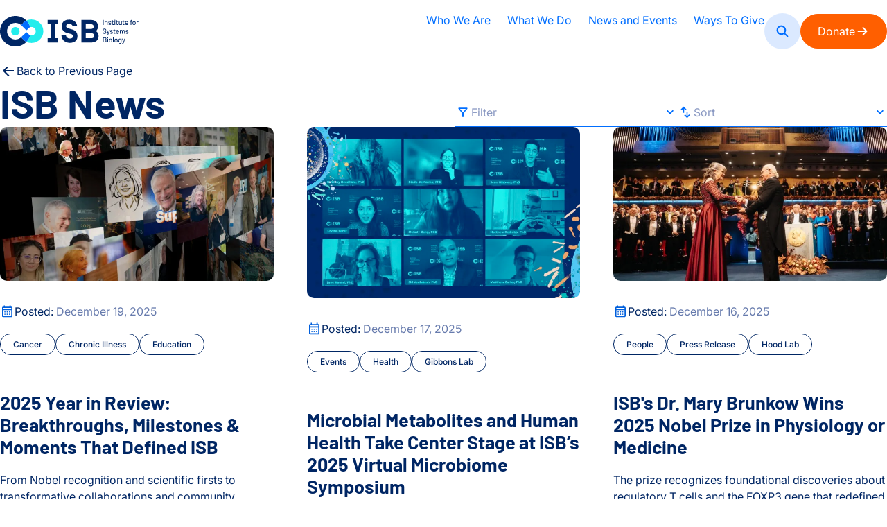

--- FILE ---
content_type: text/html; charset=UTF-8
request_url: https://isbscience.org/news/tag/low-birth-weight/
body_size: 58693
content:
<!doctype html>
<html lang="en-US">

<head>
   <meta charset="UTF-8">
   <meta name="viewport" content="width=device-width, initial-scale=1">
   <link rel="profile" href="https://gmpg.org/xfn/11">

   <!-- Google tag (gtag.js) -->
<script async src="https://www.googletagmanager.com/gtag/js?id=G-C9Q28M6KY0"></script>
<script>
  window.dataLayer = window.dataLayer || [];
  function gtag(){dataLayer.push(arguments);}
  gtag('js', new Date());

  gtag('config', 'G-C9Q28M6KY0');
</script>
   <style>
      /* [data-loaded=false] :not(.loading-indicator) {
         display: none;
      } */

      .loading-indicator:has(+ .publications-content__shortcode:has(.zp-List)) {
         display: none;
      }

      .publications-content__shortcode[data-loaded=false] > *:not(.loading-indicator) {
         display: none;
      }

      .publications-content__shortcode[data-loaded=true] .loading-indicator {
         display: none;
      }


      @keyframes fadeIn {
         from {
            opacity: 0;
         } to {
            opacity: 1;
         }
      }
      /* .single-post--header, */
      .hero-slider__slider {
         opacity: 0;
         animation: fadeIn 0.3s 0.75s ease-out forwards;
      }
   </style>
   <noscript>
      <style>
         .jsonly {
            display: none;
         }
         #back-to-top {
            opacity: 1 !important;
            pointer-events: auto;
         }
      </style>
      <link id="theme-noscript-css" href="https://isbscience.org/wp-content/themes/isbscience-theme/build/css/noscript.css" rel="stylesheet" />
   </noscript>

   <meta name='robots' content='index, follow, max-image-preview:large, max-snippet:-1, max-video-preview:-1' />
	<style>img:is([sizes="auto" i], [sizes^="auto," i]) { contain-intrinsic-size: 3000px 1500px }</style>
	
	<!-- This site is optimized with the Yoast SEO Premium plugin v26.0 (Yoast SEO v26.0) - https://yoast.com/wordpress/plugins/seo/ -->
	<title>low birth weight Archives - Institute for Systems Biology (ISB)</title>
	<link rel="canonical" href="https://isbscience.org/news/tag/low-birth-weight/" />
	<meta property="og:locale" content="en_US" />
	<meta property="og:type" content="article" />
	<meta property="og:title" content="low birth weight Archives" />
	<meta property="og:url" content="https://isbscience.org/news/tag/low-birth-weight/" />
	<meta property="og:site_name" content="Institute for Systems Biology (ISB)" />
	<meta property="og:image" content="https://isbscience.org/wp-content/uploads/2024/10/ISB-streetcar.jpg" />
	<meta property="og:image:width" content="1200" />
	<meta property="og:image:height" content="676" />
	<meta property="og:image:type" content="image/jpeg" />
	<meta name="twitter:card" content="summary_large_image" />
	<script type="application/ld+json" class="yoast-schema-graph">{"@context":"https://schema.org","@graph":[{"@type":"CollectionPage","@id":"https://isbscience.org/news/tag/low-birth-weight/","url":"https://isbscience.org/news/tag/low-birth-weight/","name":"low birth weight Archives - Institute for Systems Biology (ISB)","isPartOf":{"@id":"https://isbscience.org/#website"},"primaryImageOfPage":{"@id":"https://isbscience.org/news/tag/low-birth-weight/#primaryimage"},"image":{"@id":"https://isbscience.org/news/tag/low-birth-weight/#primaryimage"},"thumbnailUrl":"https://isbscience.org/wp-content/uploads/2024/02/Posted-on-February-1-2024.jpg","breadcrumb":{"@id":"https://isbscience.org/news/tag/low-birth-weight/#breadcrumb"},"inLanguage":"en-US"},{"@type":"ImageObject","inLanguage":"en-US","@id":"https://isbscience.org/news/tag/low-birth-weight/#primaryimage","url":"https://isbscience.org/wp-content/uploads/2024/02/Posted-on-February-1-2024.jpg","contentUrl":"https://isbscience.org/wp-content/uploads/2024/02/Posted-on-February-1-2024.jpg","width":1280,"height":720,"caption":"screenshot of video for Autoimmune Disease and Pregnancy: ISB Study Challenges Prevailing Wisdom, Unveils Nuances"},{"@type":"BreadcrumbList","@id":"https://isbscience.org/news/tag/low-birth-weight/#breadcrumb","itemListElement":[{"@type":"ListItem","position":1,"name":"Home","item":"https://isbscience.org/"},{"@type":"ListItem","position":2,"name":"low birth weight"}]},{"@type":"WebSite","@id":"https://isbscience.org/#website","url":"https://isbscience.org/","name":"Institute for Systems Biology","description":"Science Transforming Health","publisher":{"@id":"https://isbscience.org/#organization"},"potentialAction":[{"@type":"SearchAction","target":{"@type":"EntryPoint","urlTemplate":"https://isbscience.org/?s={search_term_string}"},"query-input":{"@type":"PropertyValueSpecification","valueRequired":true,"valueName":"search_term_string"}}],"inLanguage":"en-US"},{"@type":"Organization","@id":"https://isbscience.org/#organization","name":"Institute for Systems Biology","url":"https://isbscience.org/","logo":{"@type":"ImageObject","inLanguage":"en-US","@id":"https://isbscience.org/#/schema/logo/image/","url":"https://isbscience.org/wp-content/uploads/2024/11/isb_logo_primary.svg","contentUrl":"https://isbscience.org/wp-content/uploads/2024/11/isb_logo_primary.svg","caption":"Institute for Systems Biology"},"image":{"@id":"https://isbscience.org/#/schema/logo/image/"}}]}</script>
	<!-- / Yoast SEO Premium plugin. -->


<link rel="alternate" type="application/rss+xml" title="Institute for Systems Biology (ISB) &raquo; Feed" href="https://isbscience.org/feed/" />
<link rel="alternate" type="application/rss+xml" title="Institute for Systems Biology (ISB) &raquo; Comments Feed" href="https://isbscience.org/comments/feed/" />
<link rel="alternate" type="application/rss+xml" title="Institute for Systems Biology (ISB) &raquo; low birth weight Tag Feed" href="https://isbscience.org/news/tag/low-birth-weight/feed/" />
<script>
window._wpemojiSettings = {"baseUrl":"https:\/\/s.w.org\/images\/core\/emoji\/16.0.1\/72x72\/","ext":".png","svgUrl":"https:\/\/s.w.org\/images\/core\/emoji\/16.0.1\/svg\/","svgExt":".svg","source":{"concatemoji":"https:\/\/isbscience.org\/wp-includes\/js\/wp-emoji-release.min.js?ver=6.8.3"}};
/*! This file is auto-generated */
!function(s,n){var o,i,e;function c(e){try{var t={supportTests:e,timestamp:(new Date).valueOf()};sessionStorage.setItem(o,JSON.stringify(t))}catch(e){}}function p(e,t,n){e.clearRect(0,0,e.canvas.width,e.canvas.height),e.fillText(t,0,0);var t=new Uint32Array(e.getImageData(0,0,e.canvas.width,e.canvas.height).data),a=(e.clearRect(0,0,e.canvas.width,e.canvas.height),e.fillText(n,0,0),new Uint32Array(e.getImageData(0,0,e.canvas.width,e.canvas.height).data));return t.every(function(e,t){return e===a[t]})}function u(e,t){e.clearRect(0,0,e.canvas.width,e.canvas.height),e.fillText(t,0,0);for(var n=e.getImageData(16,16,1,1),a=0;a<n.data.length;a++)if(0!==n.data[a])return!1;return!0}function f(e,t,n,a){switch(t){case"flag":return n(e,"\ud83c\udff3\ufe0f\u200d\u26a7\ufe0f","\ud83c\udff3\ufe0f\u200b\u26a7\ufe0f")?!1:!n(e,"\ud83c\udde8\ud83c\uddf6","\ud83c\udde8\u200b\ud83c\uddf6")&&!n(e,"\ud83c\udff4\udb40\udc67\udb40\udc62\udb40\udc65\udb40\udc6e\udb40\udc67\udb40\udc7f","\ud83c\udff4\u200b\udb40\udc67\u200b\udb40\udc62\u200b\udb40\udc65\u200b\udb40\udc6e\u200b\udb40\udc67\u200b\udb40\udc7f");case"emoji":return!a(e,"\ud83e\udedf")}return!1}function g(e,t,n,a){var r="undefined"!=typeof WorkerGlobalScope&&self instanceof WorkerGlobalScope?new OffscreenCanvas(300,150):s.createElement("canvas"),o=r.getContext("2d",{willReadFrequently:!0}),i=(o.textBaseline="top",o.font="600 32px Arial",{});return e.forEach(function(e){i[e]=t(o,e,n,a)}),i}function t(e){var t=s.createElement("script");t.src=e,t.defer=!0,s.head.appendChild(t)}"undefined"!=typeof Promise&&(o="wpEmojiSettingsSupports",i=["flag","emoji"],n.supports={everything:!0,everythingExceptFlag:!0},e=new Promise(function(e){s.addEventListener("DOMContentLoaded",e,{once:!0})}),new Promise(function(t){var n=function(){try{var e=JSON.parse(sessionStorage.getItem(o));if("object"==typeof e&&"number"==typeof e.timestamp&&(new Date).valueOf()<e.timestamp+604800&&"object"==typeof e.supportTests)return e.supportTests}catch(e){}return null}();if(!n){if("undefined"!=typeof Worker&&"undefined"!=typeof OffscreenCanvas&&"undefined"!=typeof URL&&URL.createObjectURL&&"undefined"!=typeof Blob)try{var e="postMessage("+g.toString()+"("+[JSON.stringify(i),f.toString(),p.toString(),u.toString()].join(",")+"));",a=new Blob([e],{type:"text/javascript"}),r=new Worker(URL.createObjectURL(a),{name:"wpTestEmojiSupports"});return void(r.onmessage=function(e){c(n=e.data),r.terminate(),t(n)})}catch(e){}c(n=g(i,f,p,u))}t(n)}).then(function(e){for(var t in e)n.supports[t]=e[t],n.supports.everything=n.supports.everything&&n.supports[t],"flag"!==t&&(n.supports.everythingExceptFlag=n.supports.everythingExceptFlag&&n.supports[t]);n.supports.everythingExceptFlag=n.supports.everythingExceptFlag&&!n.supports.flag,n.DOMReady=!1,n.readyCallback=function(){n.DOMReady=!0}}).then(function(){return e}).then(function(){var e;n.supports.everything||(n.readyCallback(),(e=n.source||{}).concatemoji?t(e.concatemoji):e.wpemoji&&e.twemoji&&(t(e.twemoji),t(e.wpemoji)))}))}((window,document),window._wpemojiSettings);
</script>
<style id='wp-emoji-styles-inline-css'>

	img.wp-smiley, img.emoji {
		display: inline !important;
		border: none !important;
		box-shadow: none !important;
		height: 1em !important;
		width: 1em !important;
		margin: 0 0.07em !important;
		vertical-align: -0.1em !important;
		background: none !important;
		padding: 0 !important;
	}
</style>
<link rel='stylesheet' id='wp-block-library-css' href='https://isbscience.org/wp-includes/css/dist/block-library/style.min.css?ver=6.8.3' media='all' />
<style id='classic-theme-styles-inline-css'>
/*! This file is auto-generated */
.wp-block-button__link{color:#fff;background-color:#32373c;border-radius:9999px;box-shadow:none;text-decoration:none;padding:calc(.667em + 2px) calc(1.333em + 2px);font-size:1.125em}.wp-block-file__button{background:#32373c;color:#fff;text-decoration:none}
</style>
<style id='global-styles-inline-css'>
:root{--wp--preset--aspect-ratio--square: 1;--wp--preset--aspect-ratio--4-3: 4/3;--wp--preset--aspect-ratio--3-4: 3/4;--wp--preset--aspect-ratio--3-2: 3/2;--wp--preset--aspect-ratio--2-3: 2/3;--wp--preset--aspect-ratio--16-9: 16/9;--wp--preset--aspect-ratio--9-16: 9/16;--wp--preset--color--black: #000000;--wp--preset--color--cyan-bluish-gray: #abb8c3;--wp--preset--color--white: #ffffff;--wp--preset--color--pale-pink: #f78da7;--wp--preset--color--vivid-red: #cf2e2e;--wp--preset--color--luminous-vivid-orange: #ff6900;--wp--preset--color--luminous-vivid-amber: #fcb900;--wp--preset--color--light-green-cyan: #7bdcb5;--wp--preset--color--vivid-green-cyan: #00d084;--wp--preset--color--pale-cyan-blue: #8ed1fc;--wp--preset--color--vivid-cyan-blue: #0693e3;--wp--preset--color--vivid-purple: #9b51e0;--wp--preset--gradient--vivid-cyan-blue-to-vivid-purple: linear-gradient(135deg,rgba(6,147,227,1) 0%,rgb(155,81,224) 100%);--wp--preset--gradient--light-green-cyan-to-vivid-green-cyan: linear-gradient(135deg,rgb(122,220,180) 0%,rgb(0,208,130) 100%);--wp--preset--gradient--luminous-vivid-amber-to-luminous-vivid-orange: linear-gradient(135deg,rgba(252,185,0,1) 0%,rgba(255,105,0,1) 100%);--wp--preset--gradient--luminous-vivid-orange-to-vivid-red: linear-gradient(135deg,rgba(255,105,0,1) 0%,rgb(207,46,46) 100%);--wp--preset--gradient--very-light-gray-to-cyan-bluish-gray: linear-gradient(135deg,rgb(238,238,238) 0%,rgb(169,184,195) 100%);--wp--preset--gradient--cool-to-warm-spectrum: linear-gradient(135deg,rgb(74,234,220) 0%,rgb(151,120,209) 20%,rgb(207,42,186) 40%,rgb(238,44,130) 60%,rgb(251,105,98) 80%,rgb(254,248,76) 100%);--wp--preset--gradient--blush-light-purple: linear-gradient(135deg,rgb(255,206,236) 0%,rgb(152,150,240) 100%);--wp--preset--gradient--blush-bordeaux: linear-gradient(135deg,rgb(254,205,165) 0%,rgb(254,45,45) 50%,rgb(107,0,62) 100%);--wp--preset--gradient--luminous-dusk: linear-gradient(135deg,rgb(255,203,112) 0%,rgb(199,81,192) 50%,rgb(65,88,208) 100%);--wp--preset--gradient--pale-ocean: linear-gradient(135deg,rgb(255,245,203) 0%,rgb(182,227,212) 50%,rgb(51,167,181) 100%);--wp--preset--gradient--electric-grass: linear-gradient(135deg,rgb(202,248,128) 0%,rgb(113,206,126) 100%);--wp--preset--gradient--midnight: linear-gradient(135deg,rgb(2,3,129) 0%,rgb(40,116,252) 100%);--wp--preset--font-size--small: 14px;--wp--preset--font-size--medium: 16px;--wp--preset--font-size--large: 18px;--wp--preset--font-size--x-large: 20px;--wp--preset--spacing--20: 0.44rem;--wp--preset--spacing--30: 0.67rem;--wp--preset--spacing--40: 1rem;--wp--preset--spacing--50: 1.5rem;--wp--preset--spacing--60: 2.25rem;--wp--preset--spacing--70: 3.38rem;--wp--preset--spacing--80: 5.06rem;--wp--preset--shadow--natural: 6px 6px 9px rgba(0, 0, 0, 0.2);--wp--preset--shadow--deep: 12px 12px 50px rgba(0, 0, 0, 0.4);--wp--preset--shadow--sharp: 6px 6px 0px rgba(0, 0, 0, 0.2);--wp--preset--shadow--outlined: 6px 6px 0px -3px rgba(255, 255, 255, 1), 6px 6px rgba(0, 0, 0, 1);--wp--preset--shadow--crisp: 6px 6px 0px rgba(0, 0, 0, 1);}:where(.is-layout-flex){gap: 0.5em;}:where(.is-layout-grid){gap: 0.5em;}body .is-layout-flex{display: flex;}.is-layout-flex{flex-wrap: wrap;align-items: center;}.is-layout-flex > :is(*, div){margin: 0;}body .is-layout-grid{display: grid;}.is-layout-grid > :is(*, div){margin: 0;}:where(.wp-block-columns.is-layout-flex){gap: 2em;}:where(.wp-block-columns.is-layout-grid){gap: 2em;}:where(.wp-block-post-template.is-layout-flex){gap: 1.25em;}:where(.wp-block-post-template.is-layout-grid){gap: 1.25em;}.has-black-color{color: var(--wp--preset--color--black) !important;}.has-cyan-bluish-gray-color{color: var(--wp--preset--color--cyan-bluish-gray) !important;}.has-white-color{color: var(--wp--preset--color--white) !important;}.has-pale-pink-color{color: var(--wp--preset--color--pale-pink) !important;}.has-vivid-red-color{color: var(--wp--preset--color--vivid-red) !important;}.has-luminous-vivid-orange-color{color: var(--wp--preset--color--luminous-vivid-orange) !important;}.has-luminous-vivid-amber-color{color: var(--wp--preset--color--luminous-vivid-amber) !important;}.has-light-green-cyan-color{color: var(--wp--preset--color--light-green-cyan) !important;}.has-vivid-green-cyan-color{color: var(--wp--preset--color--vivid-green-cyan) !important;}.has-pale-cyan-blue-color{color: var(--wp--preset--color--pale-cyan-blue) !important;}.has-vivid-cyan-blue-color{color: var(--wp--preset--color--vivid-cyan-blue) !important;}.has-vivid-purple-color{color: var(--wp--preset--color--vivid-purple) !important;}.has-black-background-color{background-color: var(--wp--preset--color--black) !important;}.has-cyan-bluish-gray-background-color{background-color: var(--wp--preset--color--cyan-bluish-gray) !important;}.has-white-background-color{background-color: var(--wp--preset--color--white) !important;}.has-pale-pink-background-color{background-color: var(--wp--preset--color--pale-pink) !important;}.has-vivid-red-background-color{background-color: var(--wp--preset--color--vivid-red) !important;}.has-luminous-vivid-orange-background-color{background-color: var(--wp--preset--color--luminous-vivid-orange) !important;}.has-luminous-vivid-amber-background-color{background-color: var(--wp--preset--color--luminous-vivid-amber) !important;}.has-light-green-cyan-background-color{background-color: var(--wp--preset--color--light-green-cyan) !important;}.has-vivid-green-cyan-background-color{background-color: var(--wp--preset--color--vivid-green-cyan) !important;}.has-pale-cyan-blue-background-color{background-color: var(--wp--preset--color--pale-cyan-blue) !important;}.has-vivid-cyan-blue-background-color{background-color: var(--wp--preset--color--vivid-cyan-blue) !important;}.has-vivid-purple-background-color{background-color: var(--wp--preset--color--vivid-purple) !important;}.has-black-border-color{border-color: var(--wp--preset--color--black) !important;}.has-cyan-bluish-gray-border-color{border-color: var(--wp--preset--color--cyan-bluish-gray) !important;}.has-white-border-color{border-color: var(--wp--preset--color--white) !important;}.has-pale-pink-border-color{border-color: var(--wp--preset--color--pale-pink) !important;}.has-vivid-red-border-color{border-color: var(--wp--preset--color--vivid-red) !important;}.has-luminous-vivid-orange-border-color{border-color: var(--wp--preset--color--luminous-vivid-orange) !important;}.has-luminous-vivid-amber-border-color{border-color: var(--wp--preset--color--luminous-vivid-amber) !important;}.has-light-green-cyan-border-color{border-color: var(--wp--preset--color--light-green-cyan) !important;}.has-vivid-green-cyan-border-color{border-color: var(--wp--preset--color--vivid-green-cyan) !important;}.has-pale-cyan-blue-border-color{border-color: var(--wp--preset--color--pale-cyan-blue) !important;}.has-vivid-cyan-blue-border-color{border-color: var(--wp--preset--color--vivid-cyan-blue) !important;}.has-vivid-purple-border-color{border-color: var(--wp--preset--color--vivid-purple) !important;}.has-vivid-cyan-blue-to-vivid-purple-gradient-background{background: var(--wp--preset--gradient--vivid-cyan-blue-to-vivid-purple) !important;}.has-light-green-cyan-to-vivid-green-cyan-gradient-background{background: var(--wp--preset--gradient--light-green-cyan-to-vivid-green-cyan) !important;}.has-luminous-vivid-amber-to-luminous-vivid-orange-gradient-background{background: var(--wp--preset--gradient--luminous-vivid-amber-to-luminous-vivid-orange) !important;}.has-luminous-vivid-orange-to-vivid-red-gradient-background{background: var(--wp--preset--gradient--luminous-vivid-orange-to-vivid-red) !important;}.has-very-light-gray-to-cyan-bluish-gray-gradient-background{background: var(--wp--preset--gradient--very-light-gray-to-cyan-bluish-gray) !important;}.has-cool-to-warm-spectrum-gradient-background{background: var(--wp--preset--gradient--cool-to-warm-spectrum) !important;}.has-blush-light-purple-gradient-background{background: var(--wp--preset--gradient--blush-light-purple) !important;}.has-blush-bordeaux-gradient-background{background: var(--wp--preset--gradient--blush-bordeaux) !important;}.has-luminous-dusk-gradient-background{background: var(--wp--preset--gradient--luminous-dusk) !important;}.has-pale-ocean-gradient-background{background: var(--wp--preset--gradient--pale-ocean) !important;}.has-electric-grass-gradient-background{background: var(--wp--preset--gradient--electric-grass) !important;}.has-midnight-gradient-background{background: var(--wp--preset--gradient--midnight) !important;}.has-small-font-size{font-size: var(--wp--preset--font-size--small) !important;}.has-medium-font-size{font-size: var(--wp--preset--font-size--medium) !important;}.has-large-font-size{font-size: var(--wp--preset--font-size--large) !important;}.has-x-large-font-size{font-size: var(--wp--preset--font-size--x-large) !important;}
:where(.wp-block-post-template.is-layout-flex){gap: 1.25em;}:where(.wp-block-post-template.is-layout-grid){gap: 1.25em;}
:where(.wp-block-columns.is-layout-flex){gap: 2em;}:where(.wp-block-columns.is-layout-grid){gap: 2em;}
:root :where(.wp-block-pullquote){font-size: 1.5em;line-height: 1.6;}
</style>
<link rel='stylesheet' id='isbscience-theme-print-style-css' href='https://isbscience.org/wp-content/themes/isbscience-theme/build/css/print.css?ver=2025.12.15.001' media='print' />
<link rel='stylesheet' id='tablepress-default-css' href='https://isbscience.org/wp-content/plugins/tablepress/css/build/default.css?ver=3.2.3' media='all' />
<link rel='stylesheet' id='searchwp-forms-css' href='https://isbscience.org/wp-content/plugins/searchwp/assets/css/frontend/search-forms.min.css?ver=4.5.1' media='all' />
<link rel='stylesheet' id='zotpress.shortcode.min.css-css' href='https://isbscience.org/wp-content/plugins/zotpress/css/zotpress.shortcode.min.css?ver=7.4' media='all' />
<link rel="https://api.w.org/" href="https://isbscience.org/wp-json/" /><link rel="alternate" title="JSON" type="application/json" href="https://isbscience.org/wp-json/wp/v2/tags/622" /><link rel="EditURI" type="application/rsd+xml" title="RSD" href="https://isbscience.org/xmlrpc.php?rsd" />
<script>
(function (m, a, z, e) {
  var s, t;
  try {
    t = m.sessionStorage.getItem('maze-us');
  } catch (err) {}

  if (!t) {
    t = new Date().getTime();
    try {
      m.sessionStorage.setItem('maze-us', t);
    } catch (err) {}
  }

  s = a.createElement('script');
  s.src = z + '?apiKey=' + e;
  s.async = true;
  a.getElementsByTagName('head')[0].appendChild(s);
  m.mazeUniversalSnippetApiKey = e;
})(window, document, 'https://snippet.maze.co/maze-universal-loader.js', '42b9df4b-4201-446c-a52c-add1daeedb9c');
</script><style>*,:after,:before{--tw-border-spacing-x:0;--tw-border-spacing-y:0;--tw-translate-x:0;--tw-translate-y:0;--tw-rotate:0;--tw-skew-x:0;--tw-skew-y:0;--tw-scale-x:1;--tw-scale-y:1;--tw-pan-x: ;--tw-pan-y: ;--tw-pinch-zoom: ;--tw-scroll-snap-strictness:proximity;--tw-gradient-from-position: ;--tw-gradient-via-position: ;--tw-gradient-to-position: ;--tw-ordinal: ;--tw-slashed-zero: ;--tw-numeric-figure: ;--tw-numeric-spacing: ;--tw-numeric-fraction: ;--tw-ring-inset: ;--tw-ring-offset-width:0px;--tw-ring-offset-color:#fff;--tw-ring-color:rgba(59,130,246,.5);--tw-ring-offset-shadow:0 0 #0000;--tw-ring-shadow:0 0 #0000;--tw-shadow:0 0 #0000;--tw-shadow-colored:0 0 #0000;--tw-blur: ;--tw-brightness: ;--tw-contrast: ;--tw-grayscale: ;--tw-hue-rotate: ;--tw-invert: ;--tw-saturate: ;--tw-sepia: ;--tw-drop-shadow: ;--tw-backdrop-blur: ;--tw-backdrop-brightness: ;--tw-backdrop-contrast: ;--tw-backdrop-grayscale: ;--tw-backdrop-hue-rotate: ;--tw-backdrop-invert: ;--tw-backdrop-opacity: ;--tw-backdrop-saturate: ;--tw-backdrop-sepia: ;--tw-contain-size: ;--tw-contain-layout: ;--tw-contain-paint: ;--tw-contain-style: }::backdrop{--tw-border-spacing-x:0;--tw-border-spacing-y:0;--tw-translate-x:0;--tw-translate-y:0;--tw-rotate:0;--tw-skew-x:0;--tw-skew-y:0;--tw-scale-x:1;--tw-scale-y:1;--tw-pan-x: ;--tw-pan-y: ;--tw-pinch-zoom: ;--tw-scroll-snap-strictness:proximity;--tw-gradient-from-position: ;--tw-gradient-via-position: ;--tw-gradient-to-position: ;--tw-ordinal: ;--tw-slashed-zero: ;--tw-numeric-figure: ;--tw-numeric-spacing: ;--tw-numeric-fraction: ;--tw-ring-inset: ;--tw-ring-offset-width:0px;--tw-ring-offset-color:#fff;--tw-ring-color:rgba(59,130,246,.5);--tw-ring-offset-shadow:0 0 #0000;--tw-ring-shadow:0 0 #0000;--tw-shadow:0 0 #0000;--tw-shadow-colored:0 0 #0000;--tw-blur: ;--tw-brightness: ;--tw-contrast: ;--tw-grayscale: ;--tw-hue-rotate: ;--tw-invert: ;--tw-saturate: ;--tw-sepia: ;--tw-drop-shadow: ;--tw-backdrop-blur: ;--tw-backdrop-brightness: ;--tw-backdrop-contrast: ;--tw-backdrop-grayscale: ;--tw-backdrop-hue-rotate: ;--tw-backdrop-invert: ;--tw-backdrop-opacity: ;--tw-backdrop-saturate: ;--tw-backdrop-sepia: ;--tw-contain-size: ;--tw-contain-layout: ;--tw-contain-paint: ;--tw-contain-style: }/*! tailwindcss v3.4.19 | MIT License | https://tailwindcss.com*/*,:after,:before{border:0 solid #e5e7eb;box-sizing:border-box}:after,:before{--tw-content:""}:host,html{line-height:1.5;-webkit-text-size-adjust:100%;font-family:ui-sans-serif,system-ui,sans-serif,Apple Color Emoji,Segoe UI Emoji,Segoe UI Symbol,Noto Color Emoji;font-feature-settings:normal;font-variation-settings:normal;-moz-tab-size:4;-o-tab-size:4;tab-size:4;-webkit-tap-highlight-color:transparent}body{line-height:inherit;margin:0}hr{border-top-width:1px;color:inherit;height:0}abbr:where([title]){-webkit-text-decoration:underline dotted;text-decoration:underline dotted}h1,h2,h3,h4,h5,h6{font-size:inherit;font-weight:inherit}a{color:inherit;text-decoration:inherit}b,strong{font-weight:bolder}code,kbd,pre,samp{font-family:ui-monospace,SFMono-Regular,Menlo,Monaco,Consolas,Liberation Mono,Courier New,monospace;font-feature-settings:normal;font-size:1em;font-variation-settings:normal}small{font-size:80%}sub,sup{font-size:75%;line-height:0;position:relative;vertical-align:baseline}sub{bottom:-.25em}sup{top:-.5em}table{border-collapse:collapse;border-color:inherit;text-indent:0}button,input,optgroup,select,textarea{color:inherit;font-family:inherit;font-feature-settings:inherit;font-size:100%;font-variation-settings:inherit;font-weight:inherit;letter-spacing:inherit;line-height:inherit;margin:0;padding:0}button,select{text-transform:none}button,input:where([type=button]),input:where([type=reset]),input:where([type=submit]){-webkit-appearance:button;background-color:transparent;background-image:none}:-moz-focusring{outline:auto}:-moz-ui-invalid{box-shadow:none}progress{vertical-align:baseline}::-webkit-inner-spin-button,::-webkit-outer-spin-button{height:auto}[type=search]{-webkit-appearance:textfield;outline-offset:-2px}::-webkit-search-decoration{-webkit-appearance:none}::-webkit-file-upload-button{-webkit-appearance:button;font:inherit}summary{display:list-item}blockquote,dd,dl,figure,h1,h2,h3,h4,h5,h6,hr,p,pre{margin:0}fieldset{margin:0}fieldset,legend{padding:0}menu,ol,ul{list-style:none;margin:0;padding:0}dialog{padding:0}textarea{resize:vertical}input::-moz-placeholder,textarea::-moz-placeholder{color:#9ca3af;opacity:1}input::placeholder,textarea::placeholder{color:#9ca3af;opacity:1}[role=button],button{cursor:pointer}:disabled{cursor:default}audio,canvas,embed,iframe,img,object,svg,video{display:block;vertical-align:middle}img,video{height:auto;max-width:100%}[hidden]:where(:not([hidden=until-found])){display:none}.container{width:100%}@media (min-width:425px){.container{max-width:425px}}@media (min-width:576px){.container{max-width:576px}}@media (min-width:768px){.container{max-width:768px}}@media (min-width:992px){.container{max-width:992px}}@media (min-width:1280px){.container{max-width:1280px}}@media (min-width:1536px){.container{max-width:1536px}}.sr-only{height:1px;margin:-1px;overflow:hidden;padding:0;position:absolute;width:1px;clip:rect(0,0,0,0);border-width:0;white-space:nowrap}.pointer-events-none{pointer-events:none}.visible{visibility:visible}.absolute{position:absolute}.relative{position:relative}.sticky{position:sticky}.inset-0{inset:0}.right-3{right:.75rem}.top-0{top:0}.top-24{top:6rem}.top-3{top:.75rem}.top-4{top:1rem}.z-10{z-index:10}.z-20{z-index:20}.z-30{z-index:30}.z-\[-1\]{z-index:-1}.\!my-0{margin-bottom:0!important;margin-top:0!important}.mx-auto{margin-left:auto;margin-right:auto}.\!mt-0{margin-top:0!important}.mb-0{margin-bottom:0}.mb-1{margin-bottom:.25rem}.block{display:block}.inline{display:inline}.flex{display:flex}.grid{display:grid}.contents{display:contents}.hidden{display:none}.aspect-\[3\/2\]{aspect-ratio:3/2}.aspect-square{aspect-ratio:1/1}.size-6{height:1.5rem;width:1.5rem}.h-full{height:100%}.\!w-fit{width:-moz-fit-content!important;width:fit-content!important}.w-1\/2{width:50%}.w-3\/12{width:25%}.w-40{width:10rem}.w-9\/12{width:75%}.w-fit{width:-moz-fit-content;width:fit-content}.w-full{width:100%}.max-w-\[64rem\]{max-width:64rem}.shrink-0{flex-shrink:0}.grow{flex-grow:1}.grow-0{flex-grow:0}.basis-1\/2{flex-basis:50%}.transform{transform:translate(var(--tw-translate-x),var(--tw-translate-y)) rotate(var(--tw-rotate)) skewX(var(--tw-skew-x)) skewY(var(--tw-skew-y)) scaleX(var(--tw-scale-x)) scaleY(var(--tw-scale-y))}.resize{resize:both}.\!list-none{list-style-type:none!important}.list-none{list-style-type:none}.\!flex-row{flex-direction:row!important}.flex-col{flex-direction:column}.flex-col-reverse{flex-direction:column-reverse}.flex-wrap{flex-wrap:wrap}.flex-nowrap{flex-wrap:nowrap}.items-start{align-items:flex-start}.items-end{align-items:flex-end}.items-center{align-items:center}.justify-start{justify-content:flex-start}.justify-center{justify-content:center}.justify-between{justify-content:space-between}.gap-10{gap:2.5rem}.gap-12{gap:3rem}.gap-2{gap:.5rem}.gap-20{gap:5rem}.gap-3{gap:.75rem}.gap-5{gap:1.25rem}.gap-6{gap:1.5rem}.gap-8{gap:2rem}.gap-x-1{-moz-column-gap:.25rem;column-gap:.25rem}.gap-x-10{-moz-column-gap:2.5rem;column-gap:2.5rem}.gap-x-12{-moz-column-gap:3rem;column-gap:3rem}.gap-x-2{-moz-column-gap:.5rem;column-gap:.5rem}.gap-x-3{-moz-column-gap:.75rem;column-gap:.75rem}.gap-x-5{-moz-column-gap:1.25rem;column-gap:1.25rem}.gap-x-6{-moz-column-gap:1.5rem;column-gap:1.5rem}.gap-x-7{-moz-column-gap:1.75rem;column-gap:1.75rem}.gap-x-8{-moz-column-gap:2rem;column-gap:2rem}.gap-y-0{row-gap:0}.gap-y-1{row-gap:.25rem}.gap-y-10{row-gap:2.5rem}.gap-y-11{row-gap:2.75rem}.gap-y-12{row-gap:3rem}.gap-y-16{row-gap:4rem}.gap-y-2{row-gap:.5rem}.gap-y-20{row-gap:5rem}.gap-y-24{row-gap:6rem}.gap-y-3{row-gap:.75rem}.gap-y-4{row-gap:1rem}.gap-y-5{row-gap:1.25rem}.gap-y-6{row-gap:1.5rem}.gap-y-8{row-gap:2rem}.gap-y-\[3\.65rem\]{row-gap:3.65rem}.space-y-8>:not([hidden])~:not([hidden]){--tw-space-y-reverse:0;margin-bottom:calc(2rem*var(--tw-space-y-reverse));margin-top:calc(2rem*(1 - var(--tw-space-y-reverse)))}.self-center{align-self:center}.overflow-hidden{overflow:hidden}.text-balance{text-wrap:balance}.text-pretty{text-wrap:pretty}.rounded-full{border-radius:9999px}.\!bg-transparent{background-color:transparent!important}.bg-midnight-700{background-color:var( --primary-midnight-700,#002664)}.bg-neutral-200{--tw-bg-opacity:1;background-color:rgb(229 229 229/var(--tw-bg-opacity,1))}.object-cover{-o-object-fit:cover;object-fit:cover}.p-8{padding:2rem}.\!px-0{padding-left:0!important;padding-right:0!important}.px-6{padding-left:1.5rem;padding-right:1.5rem}.py-12{padding-bottom:3rem;padding-top:3rem}.py-8{padding-bottom:2rem;padding-top:2rem}.text-center{text-align:center}.text-base{font-size:1rem;line-height:1.5rem}.text-lg{font-size:1.125rem;line-height:1.75rem}.text-sm{font-size:.875rem;line-height:1.25rem}.text-xl{font-size:1.25rem;line-height:1.75rem}.text-xs{font-size:.75rem;line-height:1rem}.font-bold{font-weight:700}.font-extrabold{font-weight:800}.font-medium{font-weight:500}.font-semibold{font-weight:600}.lowercase{text-transform:lowercase}.not-italic{font-style:normal}.leading-none{line-height:1}.leading-normal{line-height:1.5}.text-\[\#677BAD\]{--tw-text-opacity:1;color:rgb(103 123 173/var(--tw-text-opacity,1))}.text-white{--tw-text-opacity:1;color:rgb(255 255 255/var(--tw-text-opacity,1))}.blur{--tw-blur:blur(8px)}.blur,.filter{filter:var(--tw-blur) var(--tw-brightness) var(--tw-contrast) var(--tw-grayscale) var(--tw-hue-rotate) var(--tw-invert) var(--tw-saturate) var(--tw-sepia) var(--tw-drop-shadow)}.transition{transition-duration:.15s;transition-property:color,background-color,border-color,text-decoration-color,fill,stroke,opacity,box-shadow,transform,filter,backdrop-filter;transition-timing-function:cubic-bezier(.4,0,.2,1)}.ease-out{transition-timing-function:cubic-bezier(0,0,.2,1)}.is-style-theme-light,.theme-light,:root{--Theme-background:var(--Shades-White,#fff);--Theme-text:var(--primary-midnight-700,#002664);--Theme-text-soft:var(--Primary-Midnight-400,#677bad);--Button-Primary-Background-default:var(--Primary-Azure-700,#005fdc);--Button-Primary-Background-hover:var(--Primary-Azure-800,#0050b9);--Button-Primary-Background-pressed:var(--Primary-Azure-900,#004197);--Button-Primary-Background-disabled:var(--Primary-Azure-700,#005fdc);--Button-Primary-Icon-default:var(--Shades-White,#fff);--Button-Primary-Icon-hover:var(--Shades-White,#fff);--Button-Primary-Icon-pressed:var(--Shades-White,#fff);--Button-Primary-Icon-disabled:var(--Primary-Azure-300,#62a0ff);--Button-Primary-Text-default:var(--Shades-White,#fff);--Button-Primary-Text-hover:var(--Shades-White,#fff);--Button-Primary-Text-pressed:var(--Shades-White,#fff);--Button-Primary-Text-disabled:var(--Primary-Azure-300,#62a0ff);--Button-Secondary-Background-default:transparent;--Button-Secondary-Background-hover:var(--alt-azure-5030,rgba(194,217,255,.3));--Button-Secondary-Background-pressed:var(--alt-azure-5060,rgba(194,217,255,.6));--Button-Secondary-Background-disabled:transparent;--Button-Secondary-Icon-default:var(--primary-azure-600,#006eff);--Button-Secondary-Icon-hover:var(--primary-azure-600,#006eff);--Button-Secondary-Icon-pressed:var(--primary-azure-600,#006eff);--Button-Secondary-Icon-disabled:var(--Primary-Azure-200,#83b3ff);--Button-Secondary-Stroke-default:var(--primary-azure-600,#006eff);--Button-Secondary-Stroke-hover:var(--primary-azure-600,#006eff);--Button-Secondary-Stroke-pressed:var(--primary-azure-600,#006eff);--Button-Secondary-Stroke-disabled:var(--primary-azure-600,#006eff);--Button-Secondary-Text-default:var(--primary-azure-600,#006eff);--Button-Secondary-Text-hover:var(--primary-azure-600,#006eff);--Button-Secondary-Text-pressed:var(--primary-azure-600,#006eff);--Button-Secondary-Text-disabled:var(--Primary-Azure-200,#83b3ff);--Button-Orange-Background-default:var(--Primary-Orange-700,#ff5f00);--Button-Orange-Background-hover:var(--Primary-Orange-800,#e64700);--Button-Orange-Background-pressed:var(--Primary-Orange-900,#cc3200);--Button-Orange-Background-disabled:var(--Primary-Orange-400,#ff9b64);--Button-Orange-Icon-default:var(--Shades-White,#fff);--Button-Orange-Icon-hover:var(--Shades-White,#fff);--Button-Orange-Icon-pressed:var(--Shades-White,#fff);--Button-Orange-Icon-disabled:var(--Shades-White,#fff);--Button-Orange-Text-default:var(--Shades-White,#fff);--Button-Orange-Text-hover:var(--Shades-White,#fff);--Button-Orange-Text-pressed:var(--Shades-White,#fff);--Button-Orange-Text-disabled:var(--Shades-White,#fff);--Category-Tag-Background-Default:transparent;--Category-Tag-Background-Hover:var(--primary-midnight-700,#002664);--Category-Tag-Stroke-Default:var(--primary-midnight-700,#002664);--Category-Tag-Stroke-Hover:var(--primary-midnight-700,#002664);--Category-Tag-Text-Default:var(--primary-midnight-700,#002664);--Category-Tag-Text-Hover:var(--Shades-White,#fff);--Dropdown-Base-Underline:var(--primary-azure-600,#006eff);--Dropdown-Base-Arrow-Standard:var(--primary-azure-600,#006eff);--Dropdown-Base-Arrow-Disabled:var(--Neutral-300,#d4d4d4);--Dropdown-Base-Icon-Standard:var(--primary-azure-600,#006eff);--Dropdown-Base-Icon-Disabled:var(--Neutral-300,#d4d4d4);--Dropdown-Base-Label-Standard:var(--primary-midnight-700,#002664);--Dropdown-Base-Label-Disabled:var(--Primary-Midnight-400,#677bad);--Dropdown-Base-Text-Standard:var(--primary-midnight-700,#002664);--Dropdown-Base-Text-Reduced:var(--Primary-Midnight-300,#8998c2);--Dropdown-Base-Text-Disabled:var(--Neutral-300,#d4d4d4);--Dropdown-Item-Background-Background:#fff;--Dropdown-Item-Text-Default:#fff;--Dropdown-Item-Text-Hover:#fff;--Dropdown-Item-Text-Selected:#fff;--Dropdown-Item-Text-Disabled:#fff;--Dropdown-Item-Icon-Icon:#fff;--Eyebrow-text:var(--primary-midnight-700,#002664);--Eyebrow-line:var(--primary-azure-600,#006eff);--Icon-Testimonial-Arrows-Active:var(--primary-azure-600,#006eff);--Icon-Testimonial-Arrows-Hover:var(--Primary-Azure-800,#0050b9);--Icon-Testimonial-Arrows-Disabled:var(--Primary-Azure-50,#c4daff);--Input-Cursor-Focused:var(--primary-azure-600,#006eff);--Input-Cursor-Not-Focused:transparent;--Input-Icon-Standard:var(--primary-azure-600,#006eff);--Input-Icon-Disabled:var(--Neutral-300,#d4d4d4);--Input-Label-Standard:var(--primary-midnight-700,#002664);--Input-Label-Disabled:var(--Primary-Midnight-400,#677bad);--Input-Text-Standard:var(--primary-midnight-700,#002664);--Input-Text-Reduced:var(--Primary-Midnight-300,#8998c2);--Input-Text-Disabled:var(--Neutral-300,#d4d4d4);--Input-Underline-Standard:var(--primary-azure-600,#006eff);--Input-Underline-Disabled:var(--Neutral-300,#d4d4d4);--Input-Underline-Error:var(--Status-Error-500,#f04438);--Link-Bio-Card-Default:var(--primary-midnight-700,#002664);--Link-Bio-Card-Hover:var(--primary-azure-600,#006eff)}.error-404,.is-style-theme-dark,.theme-dark{--Theme-background:var(--primary-midnight-700,#002664);--Theme-text:var(--Shades-White,#fff);--Theme-text-soft:var(--Neutral-300,#d4d4d4);--Button-Primary-Background-default:var(--Primary-Azure-700,#005fdc);--Button-Primary-Background-hover:var(--Primary-Azure-800,#0050b9);--Button-Primary-Background-pressed:var(--Primary-Azure-900,#004197);--Button-Primary-Background-disabled:var(--Primary-Azure-700,#005fdc);--Button-Primary-Icon-default:var(--Shades-White,#fff);--Button-Primary-Icon-hover:var(--Shades-White,#fff);--Button-Primary-Icon-pressed:var(--Shades-White,#fff);--Button-Primary-Icon-disabled:var(--Primary-Azure-300,#62a0ff);--Button-Primary-Text-default:var(--Shades-White,#fff);--Button-Primary-Text-hover:var(--Shades-White,#fff);--Button-Primary-Text-pressed:var(--Shades-White,#fff);--Button-Primary-Text-disabled:var(--Primary-Azure-300,#62a0ff);--Button-Secondary-Background-default:transparent;--Button-Secondary-Background-hover:var(--Shades-White,#fff);--Button-Secondary-Background-pressed:var(--Primary-Midnight-50,#f0f1f8);--Button-Secondary-Background-disabled:transparent;--Button-Secondary-Icon-default:var(--Shades-White,#fff);--Button-Secondary-Icon-hover:var(--primary-midnight-700,#002664);--Button-Secondary-Icon-pressed:var(--primary-midnight-700,#002664);--Button-Secondary-Icon-disabled:var(--Primary-Midnight-500,#455e96);--Button-Secondary-Stroke-default:var(--Shades-White,#fff);--Button-Secondary-Stroke-hover:var(--Shades-White,#fff);--Button-Secondary-Stroke-pressed:var(--Shades-White,#fff);--Button-Secondary-Stroke-disabled:var(--Primary-Midnight-200,#abb5d6);--Button-Secondary-Text-default:var(--Shades-White,#fff);--Button-Secondary-Text-hover:var(--primary-midnight-700,#002664);--Button-Secondary-Text-pressed:var(--primary-midnight-700,#002664);--Button-Secondary-Text-disabled:var(--Primary-Midnight-500,#455e96);--Button-Orange-Background-default:var(--Primary-Orange-700,#ff5f00);--Button-Orange-Background-hover:var(--Primary-Orange-800,#e64700);--Button-Orange-Background-pressed:var(--Primary-Orange-900,#cc3200);--Button-Orange-Background-disabled:var(--Primary-Orange-400,#ff9b64);--Button-Orange-Icon-default:var(--Shades-White,#fff);--Button-Orange-Icon-hover:var(--Shades-White,#fff);--Button-Orange-Icon-pressed:var(--Shades-White,#fff);--Button-Orange-Icon-disabled:var(--Shades-White,#fff);--Button-Orange-Text-default:var(--Shades-White,#fff);--Button-Orange-Text-hover:var(--Shades-White,#fff);--Button-Orange-Text-pressed:var(--Shades-White,#fff);--Button-Orange-Text-disabled:var(--Shades-White,#fff);--Category-Tag-Background-Default:var(--primary-midnight-700,#002664);--Category-Tag-Background-Hover:var(--Shades-White,#fff);--Category-Tag-Stroke-Default:var(--Shades-White,#fff);--Category-Tag-Stroke-Hover:var(--Shades-White,#fff);--Category-Tag-Text-Default:var(--Shades-White,#fff);--Category-Tag-Text-Hover:var(--primary-midnight-700,#002664);--Dropdown-Base-Underline:var(--Shades-White,#fff);--Dropdown-Base-Arrow-Standard:var(--Shades-White,#fff);--Dropdown-Base-Arrow-Disabled:var(--Primary-Midnight-500,#455e96);--Dropdown-Base-Icon-Standard:var(--primary-azure-600,#006eff);--Dropdown-Base-Icon-Disabled:var(--Primary-Midnight-500,#455e96);--Dropdown-Base-Label-Standard:var(--Shades-White,#fff);--Dropdown-Base-Label-Disabled:var(--Shades-White,#fff);--Dropdown-Base-Text-Standard:var(--Shades-White,#fff);--Dropdown-Base-Text-Reduced:var(--Primary-Midnight-300,#8998c2);--Dropdown-Base-Text-Disabled:var(--Primary-Midnight-500,#455e96);--Dropdown-Item-Background-Background:#fff;--Dropdown-Item-Text-Default:#fff;--Dropdown-Item-Text-Hover:#fff;--Dropdown-Item-Text-Selected:#fff;--Dropdown-Item-Text-Disabled:#fff;--Dropdown-Item-Icon-Icon:#fff;--Eyebrow-text:var(--Shades-White,#fff);--Eyebrow-line:var(--primary-azure-600,#006eff);--Icon-Testimonial-Arrows-Active:var(--primary-azure-600,#006eff);--Icon-Testimonial-Arrows-Hover:var(--Primary-Azure-400,#428fff);--Icon-Testimonial-Arrows-Disabled:var(--Primary-Midnight-600,#22427e);--Input-Cursor-Focused:var(--Shades-White,#fff);--Input-Cursor-Not-Focused:var(--Shades-White,#fff);--Input-Icon-Standard:var(--primary-azure-600,#006eff);--Input-Icon-Disabled:var(--Primary-Midnight-500,#455e96);--Input-Label-Standard:var(--Shades-White,#fff);--Input-Label-Disabled:var(--Shades-White,#fff);--Input-Text-Standard:var(--Shades-White,#fff);--Input-Text-Reduced:var(--Primary-Midnight-300,#8998c2);--Input-Text-Disabled:var(--Primary-Midnight-500,#455e96);--Input-Underline-Standard:var(--Shades-White,#fff);--Input-Underline-Disabled:var(Primary-Midnight-400,#677bad);--Input-Underline-Error:var(--Status-Error-500,#f04438);--Link-Bio-Card-Default:var(--Shades-White,#fff);--Link-Bio-Card-Hover:var(--primary-azure-600,#006eff)}.is-style-theme-brand,.theme-brand{--Theme-background:var(--primary-azure-600,#006eff);--Theme-text:var(--Shades-White,#fff);--Theme-text-soft:var(--Neutral-300,#d4d4d4);--Button-Primary-Background-default:var(--primary-midnight-700,#002664);--Button-Primary-Background-hover:var(--Primary-Azure-900,#004197);--Button-Primary-Background-pressed:var(--Primary-Azure-800,#0050b9);--Button-Primary-Background-disabled:var(--primary-midnight-700,#002664);--Button-Primary-Icon-default:var(--Shades-White,#fff);--Button-Primary-Icon-hover:var(--Shades-White,#fff);--Button-Primary-Icon-pressed:var(--Shades-White,#fff);--Button-Primary-Icon-disabled:var(--Primary-Midnight-400,#677bad);--Button-Primary-Text-default:var(--Shades-White,#fff);--Button-Primary-Text-hover:var(--Shades-White,#fff);--Button-Primary-Text-pressed:var(--Shades-White,#fff);--Button-Primary-Text-disabled:var(--Primary-Midnight-400,#677bad);--Button-Secondary-Background-default:transparent;--Button-Secondary-Background-hover:var(--Shades-White,#fff);--Button-Secondary-Background-pressed:var(--Primary-Azure-50,#e5fffe);--Button-Secondary-Background-disabled:transparent;--Button-Secondary-Icon-default:var(--Shades-White,#fff);--Button-Secondary-Icon-hover:var(--Primary-Azure-900,#004197);--Button-Secondary-Icon-pressed:var(--Primary-Azure-900,#004197);--Button-Secondary-Icon-disabled:var( --Primary-Azure-200,#83b3ff );--Button-Secondary-Stroke-default:var(--Shades-White,#fff);--Button-Secondary-Stroke-hover:var(--Shades-White,#fff);--Button-Secondary-Stroke-pressed:var(--Primary-Azure-50,#e5fffe);--Button-Secondary-Stroke-disabled:var(--Shades-White,#fff);--Button-Secondary-Text-default:var(--Shades-White,#fff);--Button-Secondary-Text-hover:var(--Primary-Azure-900,#004197);--Button-Secondary-Text-pressed:var(--Primary-Azure-900,#004197);--Button-Secondary-Text-disabled:var( --Primary-Azure-200,#83b3ff );--Button-Orange-Background-default:var( --Primary-Orange-700,#ff5f00 );--Button-Orange-Background-hover:var( --Primary-Orange-800,#e64700 );--Button-Orange-Background-pressed:var( --Primary-Orange-900,#cc3200 );--Button-Orange-Background-disabled:var( --Primary-Orange-400,#ff9b64 );--Button-Orange-Icon-default:var( --Shades-White,#fff );--Button-Orange-Icon-hover:var( --Shades-White,#fff );--Button-Orange-Icon-pressed:var( --Shades-White,#fff );--Button-Orange-Icon-disabled:var( --Shades-White,#fff );--Button-Orange-Text-default:var( --Shades-White,#fff );--Button-Orange-Text-hover:var( --Shades-White,#fff );--Button-Orange-Text-pressed:var( --Shades-White,#fff );--Button-Orange-Text-disabled:var( --Shades-White,#fff );--Category-Tag-Background-Default:var(--primary-azure-600,#006eff);--Category-Tag-Background-Hover:var( --Shades-White,#fff );--Category-Tag-Stroke-Default:var( --Shades-White,#fff );--Category-Tag-Stroke-Hover:var( --Shades-White,#fff );--Category-Tag-Text-Default:var( --Shades-White,#fff );--Category-Tag-Text-Hover:var(--primary-azure-600,#006eff);--Dropdown-Base-Underline:var( --Shades-White,#fff );--Dropdown-Base-Arrow-Standard:var( --Shades-White,#fff );--Dropdown-Base-Arrow-Disabled:var( --Primary-Azure-300,#62a0ff );--Dropdown-Base-Icon-Standard:var( --Shades-White,#fff );--Dropdown-Base-Icon-Disabled:var( --Primary-Azure-300,#62a0ff );--Dropdown-Base-Label-Standard:var( --Primary-Azure-300,#62a0ff );--Dropdown-Base-Label-Disabled:var( --Primary-Azure-300,#62a0ff );--Dropdown-Base-Text-Standard:var( --Primary-Azure-300,#62a0ff );--Dropdown-Base-Text-Reduced:var( --Primary-Azure-100,#a4c6ff );--Dropdown-Base-Text-Disabled:var( --Primary-Azure-300,#62a0ff );--Dropdown-Item-Background-Background:#fff;--Dropdown-Item-Text-Default:#fff;--Dropdown-Item-Text-Hover:#fff;--Dropdown-Item-Text-Selected:#fff;--Dropdown-Item-Text-Disabled:#fff;--Dropdown-Item-Icon-Icon:#fff;--Eyebrow-text:var( --Shades-White,#fff );--Eyebrow-line:var(--Primary-Azure-50,#c4daff);--Icon-Testimonial-Arrows-Active:var( --Shades-White,#fff );--Icon-Testimonial-Arrows-Hover:var(--Neutral-300,#d4d4d4);--Icon-Testimonial-Arrows-Disabled:var( --Primary-Azure-400,#428fff );--Input-Cursor-Focused:var( --Shades-White,#fff );--Input-Cursor-Not-Focused:var( --Shades-White,#fff );--Input-Icon-Standard:var( --Shades-White,#fff );--Input-Icon-Disabled:var( --Primary-Azure-300,#62a0ff );--Input-Label-Standard:var( --Shades-White,#fff );--Input-Label-Disabled:var( --Shades-White,#fff );--Input-Text-Standard:var( --Shades-White,#fff );--Input-Text-Reduced:var( --Primary-Azure-100,#a4c6ff );--Input-Text-Disabled:var( --Primary-Azure-300,#62a0ff );--Input-Underline-Standard:var( --Shades-White,#fff );--Input-Underline-Disabled:var( --Neutral-300,#d4d4d4 );--Input-Underline-Error:var( --Status-Error-500,#f04438 );--Link-Bio-Card-Default:var( --Shades-White,#fff );--Link-Bio-Card-Hover:var( --primary-aqua-400,#23edec )}:root{--alt-azure-5030:rgba(194,217,255,.3);--alt-azure-5060:rgba(194,217,255,.6);--alt-azure-60020:rgba(0,111,255,.2);--Shades-Black:#000;--Shades-White:#fff;--Neutral-50:#fafafa;--Neutral-100:#f5f5f5;--Neutral-200:#e5e5e5;--Neutral-300:#d4d4d4;--Neutral-400:#a3a3a3;--Neutral-500:#737373;--Neutral-600:#525252;--Neutral-700:#404040;--Neutral-800:#262626;--Neutral-900:#171717;--Primary-Midnight-50:#f0f1f8;--Primary-Midnight-100:#ced3e8;--Primary-Midnight-200:#abb5d6;--Primary-Midnight-300:#8998c2;--Primary-Midnight-400:#677bad;--Primary-Midnight-500:#455e96;--Primary-Midnight-600:#22427e;--primary-midnight-700:#002664;--Primary-Midnight-800:#001248;--Primary-Midnight-900:#000417;--Primary-Azure-50:#c4daff;--Primary-Azure-100:#a4c6ff;--Primary-Azure-200:#83b3ff;--Primary-Azure-300:#62a0ff;--Primary-Azure-400:#428fff;--Primary-Azure-500:#217eff;--primary-azure-600:#006eff;--Primary-Azure-700:#005fdc;--Primary-Azure-800:#0050b9;--Primary-Azure-900:#004197;--Primary-Aqua-50:#e5fffe;--Primary-Aqua-100:#b2fdfc;--Primary-Aqua-200:#81f9f8;--Primary-Aqua-300:#51f4f3;--primary-aqua-400:#23edec;--Primary-Aqua-500:#1ae2e1;--Primary-Aqua-600:#12d6d5;--Primary-Aqua-700:#0bc6c6;--Primary-Aqua-800:#05b4b4;--Primary-Aqua-900:#00a1a1;--Primary-Orange-50:#fff0e8;--Primary-Orange-100:#ffdac7;--Primary-Orange-200:#ffc5a6;--Primary-Orange-300:#ffb085;--Primary-Orange-400:#ff9b64;--Primary-Orange-500:#ff8742;--Primary-Orange-600:#ff7321;--primary-orange-700:#ff5f00;--Primary-Orange-800:#e64700;--Primary-Orange-900:#cc3200;--Secondary-Ruby-50:#f9ebef;--Secondary-Ruby-100:#efcdd8;--Secondary-Ruby-200:#e3b0c1;--Secondary-Ruby-300:#d793ab;--Secondary-Ruby-400:#c97594;--Secondary-Ruby-500:#b9587e;--Secondary-Ruby-600:#a83b67;--Secondary-Ruby-700:#961d51;--secondary-ruby-800:#82003b;--Secondary-Ruby-900:#670028;--Status-Error-50:#fef6f5;--Status-Error-100:#fbd2cf;--Status-Error-200:#f9afa9;--Status-Error-300:#f68b84;--Status-Error-400:#f3685e;--Status-Error-500:#f04438;--Status-Error-600:#cf3b30;--Status-Error-700:#ae3129;--Status-Error-800:#8d2821;--Status-Error-900:#6c1f19;--Status-Success-50:#f3fbf8;--Status-Success-100:#c6eedb;--Status-Success-200:#99e0bf;--Status-Success-300:#6cd2a3;--Status-Success-400:#3fc586;--Status-Success-500:#12b76a;--Status-Success-600:#109e5b;--Status-Success-700:#0d854d;--Status-Success-800:#0b6c3e;--Status-Success-900:#085230}@font-face{font-display:swap;font-family:Barlow;font-style:normal;font-weight:100;src:url(/wp-content/themes/isbscience-theme/public/fonts/Barlow/Barlow-Thin.ttf) format("truetype")}@font-face{font-display:swap;font-family:Barlow;font-style:italic;font-weight:100;src:url(/wp-content/themes/isbscience-theme/public/fonts/Barlow/Barlow-ThinItalic.ttf) format("truetype")}@font-face{font-display:swap;font-family:Barlow;font-style:normal;font-weight:200;src:url(/wp-content/themes/isbscience-theme/public/fonts/Barlow/Barlow-ExtraLight.ttf) format("truetype")}@font-face{font-display:swap;font-family:Barlow;font-style:italic;font-weight:200;src:url(/wp-content/themes/isbscience-theme/public/fonts/Barlow/Barlow-ExtraLightItalic.ttf) format("truetype")}@font-face{font-display:swap;font-family:Barlow;font-style:normal;font-weight:300;src:url(/wp-content/themes/isbscience-theme/public/fonts/Barlow/Barlow-Light.ttf) format("truetype")}@font-face{font-display:swap;font-family:Barlow;font-style:italic;font-weight:300;src:url(/wp-content/themes/isbscience-theme/public/fonts/Barlow/Barlow-LightItalic.ttf) format("truetype")}@font-face{font-display:swap;font-family:Barlow;font-style:normal;font-weight:400;src:url(/wp-content/themes/isbscience-theme/public/fonts/Barlow/Barlow-Regular.ttf) format("truetype")}@font-face{font-display:swap;font-family:Barlow;font-style:italic;font-weight:400;src:url(/wp-content/themes/isbscience-theme/public/fonts/Barlow/Barlow-Italic.ttf) format("truetype")}@font-face{font-display:swap;font-family:Barlow;font-style:normal;font-weight:500;src:url(/wp-content/themes/isbscience-theme/public/fonts/Barlow/Barlow-Medium.ttf) format("truetype")}@font-face{font-display:swap;font-family:Barlow;font-style:italic;font-weight:500;src:url(/wp-content/themes/isbscience-theme/public/fonts/Barlow/Barlow-MediumItalic.ttf) format("truetype")}@font-face{font-display:swap;font-family:Barlow;font-style:normal;font-weight:600;src:url(/wp-content/themes/isbscience-theme/public/fonts/Barlow/Barlow-SemiBold.ttf) format("truetype")}@font-face{font-display:swap;font-family:Barlow;font-style:italic;font-weight:600;src:url(/wp-content/themes/isbscience-theme/public/fonts/Barlow/Barlow-SemiBoldItalic.ttf) format("truetype")}@font-face{font-display:swap;font-family:Barlow;font-style:normal;font-weight:700;src:url(/wp-content/themes/isbscience-theme/public/fonts/Barlow/Barlow-Bold.ttf) format("truetype")}@font-face{font-display:swap;font-family:Barlow;font-style:italic;font-weight:700;src:url(/wp-content/themes/isbscience-theme/public/fonts/Barlow/Barlow-BoldItalic.ttf) format("truetype")}@font-face{font-display:swap;font-family:Barlow;font-style:normal;font-weight:800;src:url(/wp-content/themes/isbscience-theme/public/fonts/Barlow/Barlow-ExtraBold.ttf) format("truetype")}@font-face{font-display:swap;font-family:Barlow;font-style:italic;font-weight:800;src:url(/wp-content/themes/isbscience-theme/public/fonts/Barlow/Barlow-ExtraBoldItalic.ttf) format("truetype")}@font-face{font-display:swap;font-family:Barlow;font-style:normal;font-weight:900;src:url(/wp-content/themes/isbscience-theme/public/fonts/Barlow/Barlow-Black.ttf) format("truetype")}@font-face{font-display:swap;font-family:Barlow;font-style:italic;font-weight:900;src:url(/wp-content/themes/isbscience-theme/public/fonts/Barlow/Barlow-BlackItalic.ttf) format("truetype")}@font-face{font-display:swap;font-family:Inter;font-style:normal;font-weight:100 900;src:url(/wp-content/themes/isbscience-theme/public/fonts/Inter/Inter-VariableFont_opsz,wght.ttf) format("truetype")}@font-face{font-display:swap;font-family:Inter;font-style:italic;font-weight:100 900;src:url(/wp-content/themes/isbscience-theme/public/fonts/Inter/Inter-Italic-VariableFont_opsz,wght.ttf) format("truetype")}.dropshadow-card{box-shadow:0 8px 62.9px 0 rgba(0,0,0,.09)}.dropshadow-navigation{box-shadow:0 5px 30px 0 rgba(0,0,0,.09)}.dropshadow-tooltip,.image-tooltip__tooltip__icon{box-shadow:0 2px 10px 2px rgba(0,0,0,.06)}.inner-wrap,.px-global{padding-inline:max(1.5rem,min(5.3811659193vw + .1883408072rem,6.6457399103rem))}.inner-wrap{margin-inline:auto;max-width:120rem;width:100%}.section-spacing-none-none{padding-block:max(0rem,min(0vw + 0rem,0rem))}.section-spacing-top-none-none{padding-top:max(0rem,min(0vw + 0rem,0rem))}.section-spacing-bottom-none-none{padding-bottom:max(0rem,min(0vw + 0rem,0rem))}.section-spacing-none{padding-block:max(0rem,min(0vw + 0rem,0rem))}.section-spacing-top-none{padding-top:max(0rem,min(0vw + 0rem,0rem))}.section-spacing-bottom-none{padding-bottom:max(0rem,min(0vw + 0rem,0rem))}.section-spacing-xx-sm-none{padding-block:max(0rem,min(2.9895366218vw - .7286995516rem,2.8587443946rem))}.section-spacing-top-xx-sm-none{padding-top:max(0rem,min(2.9895366218vw - .7286995516rem,2.8587443946rem))}.section-spacing-bottom-xx-sm-none{padding-bottom:max(0rem,min(2.9895366218vw - .7286995516rem,2.8587443946rem))}.section-spacing-x-sm-none{padding-block:max(0rem,min(5.2316890882vw - 1.2752242152rem,5.0028026906rem))}.section-spacing-top-x-sm-none{padding-top:max(0rem,min(5.2316890882vw - 1.2752242152rem,5.0028026906rem))}.section-spacing-bottom-x-sm-none{padding-bottom:max(0rem,min(5.2316890882vw - 1.2752242152rem,5.0028026906rem))}.section-spacing-sm-none{padding-block:max(0rem,min(7.4738415546vw - 1.8217488789rem,7.1468609865rem))}.section-spacing-top-sm-none{padding-top:max(0rem,min(7.4738415546vw - 1.8217488789rem,7.1468609865rem))}.section-spacing-bottom-sm-none{padding-bottom:max(0rem,min(7.4738415546vw - 1.8217488789rem,7.1468609865rem))}.section-spacing-md-none{padding-block:max(0rem,min(9.7159940209vw - 2.3682735426rem,9.2909192825rem))}.section-spacing-top-md-none{padding-top:max(0rem,min(9.7159940209vw - 2.3682735426rem,9.2909192825rem))}.section-spacing-bottom-md-none{padding-bottom:max(0rem,min(9.7159940209vw - 2.3682735426rem,9.2909192825rem))}.section-spacing-lg-none{padding-block:max(0rem,min(12.7055306428vw - 3.0969730942rem,12.1496636771rem))}.section-spacing-top-lg-none{padding-top:max(0rem,min(12.7055306428vw - 3.0969730942rem,12.1496636771rem))}.section-spacing-bottom-lg-none{padding-bottom:max(0rem,min(12.7055306428vw - 3.0969730942rem,12.1496636771rem))}.section-spacing-x-lg-none{padding-block:max(0rem,min(14.9476831091vw - 3.6434977578rem,14.2937219731rem))}.section-spacing-top-x-lg-none{padding-top:max(0rem,min(14.9476831091vw - 3.6434977578rem,14.2937219731rem))}.section-spacing-bottom-x-lg-none{padding-bottom:max(0rem,min(14.9476831091vw - 3.6434977578rem,14.2937219731rem))}.section-spacing-xx-lg-none{padding-block:max(0rem,min(19.4319880419vw - 4.7365470852rem,18.581838565rem))}.section-spacing-top-xx-lg-none{padding-top:max(0rem,min(19.4319880419vw - 4.7365470852rem,18.581838565rem))}.section-spacing-bottom-xx-lg-none{padding-bottom:max(0rem,min(19.4319880419vw - 4.7365470852rem,18.581838565rem))}.section-spacing-none-xx-sm{padding-block:max(-.269058296rem,min(-2.0179372197vw + 2.4215246637rem,1.875rem))}.section-spacing-top-none-xx-sm{padding-top:max(-.269058296rem,min(-2.0179372197vw + 2.4215246637rem,1.875rem))}.section-spacing-bottom-none-xx-sm{padding-bottom:max(-.269058296rem,min(-2.0179372197vw + 2.4215246637rem,1.875rem))}.section-spacing-xx-sm-xx-sm{padding-block:max(1.875rem,min(.7473841555vw + 1.6928251121rem,2.5896860987rem))}.section-spacing-top-xx-sm-xx-sm{padding-top:max(1.875rem,min(.7473841555vw + 1.6928251121rem,2.5896860987rem))}.section-spacing-bottom-xx-sm-xx-sm{padding-bottom:max(1.875rem,min(.7473841555vw + 1.6928251121rem,2.5896860987rem))}.section-spacing-xx-sm{padding-block:max(1.875rem,min(.7473841555vw + 1.6928251121rem,2.5896860987rem))}.section-spacing-top-xx-sm{padding-top:max(1.875rem,min(.7473841555vw + 1.6928251121rem,2.5896860987rem))}.section-spacing-bottom-xx-sm{padding-bottom:max(1.875rem,min(.7473841555vw + 1.6928251121rem,2.5896860987rem))}.section-spacing-x-sm-xx-sm{padding-block:max(1.875rem,min(2.9895366218vw + 1.1463004484rem,4.7337443946rem))}.section-spacing-top-x-sm-xx-sm{padding-top:max(1.875rem,min(2.9895366218vw + 1.1463004484rem,4.7337443946rem))}.section-spacing-bottom-x-sm-xx-sm{padding-bottom:max(1.875rem,min(2.9895366218vw + 1.1463004484rem,4.7337443946rem))}.section-spacing-sm-xx-sm{padding-block:max(1.875rem,min(5.2316890882vw + .5997757848rem,6.8778026906rem))}.section-spacing-top-sm-xx-sm{padding-top:max(1.875rem,min(5.2316890882vw + .5997757848rem,6.8778026906rem))}.section-spacing-bottom-sm-xx-sm{padding-bottom:max(1.875rem,min(5.2316890882vw + .5997757848rem,6.8778026906rem))}.section-spacing-md-xx-sm{padding-block:max(1.875rem,min(7.4738415546vw + .0532511211rem,9.0218609865rem))}.section-spacing-top-md-xx-sm{padding-top:max(1.875rem,min(7.4738415546vw + .0532511211rem,9.0218609865rem))}.section-spacing-bottom-md-xx-sm{padding-bottom:max(1.875rem,min(7.4738415546vw + .0532511211rem,9.0218609865rem))}.section-spacing-lg-xx-sm{padding-block:max(1.875rem,min(10.4633781764vw - .6754484305rem,11.8806053812rem))}.section-spacing-top-lg-xx-sm{padding-top:max(1.875rem,min(10.4633781764vw - .6754484305rem,11.8806053812rem))}.section-spacing-bottom-lg-xx-sm{padding-bottom:max(1.875rem,min(10.4633781764vw - .6754484305rem,11.8806053812rem))}.section-spacing-x-lg-xx-sm{padding-block:max(1.875rem,min(12.7055306428vw - 1.2219730942rem,14.0246636771rem))}.section-spacing-top-x-lg-xx-sm{padding-top:max(1.875rem,min(12.7055306428vw - 1.2219730942rem,14.0246636771rem))}.section-spacing-bottom-x-lg-xx-sm{padding-bottom:max(1.875rem,min(12.7055306428vw - 1.2219730942rem,14.0246636771rem))}.section-spacing-xx-lg-xx-sm{padding-block:max(1.875rem,min(17.1898355755vw - 2.3150224215rem,18.3127802691rem))}.section-spacing-top-xx-lg-xx-sm{padding-top:max(1.875rem,min(17.1898355755vw - 2.3150224215rem,18.3127802691rem))}.section-spacing-bottom-xx-lg-xx-sm{padding-bottom:max(1.875rem,min(17.1898355755vw - 2.3150224215rem,18.3127802691rem))}.section-spacing-none-x-sm{padding-block:max(-.4484304933rem,min(-3.3632286996vw + 4.0358744395rem,3.125rem))}.section-spacing-top-none-x-sm{padding-top:max(-.4484304933rem,min(-3.3632286996vw + 4.0358744395rem,3.125rem))}.section-spacing-bottom-none-x-sm{padding-bottom:max(-.4484304933rem,min(-3.3632286996vw + 4.0358744395rem,3.125rem))}.section-spacing-xx-sm-x-sm{padding-block:max(2.4103139013rem,min(-.6726457399vw + 3.3071748879rem,3.125rem))}.section-spacing-top-xx-sm-x-sm{padding-top:max(2.4103139013rem,min(-.6726457399vw + 3.3071748879rem,3.125rem))}.section-spacing-bottom-xx-sm-x-sm{padding-bottom:max(2.4103139013rem,min(-.6726457399vw + 3.3071748879rem,3.125rem))}.section-spacing-x-sm-x-sm{padding-block:max(3.125rem,min(1.4947683109vw + 2.7606502242rem,4.5543721973rem))}.section-spacing-top-x-sm-x-sm{padding-top:max(3.125rem,min(1.4947683109vw + 2.7606502242rem,4.5543721973rem))}.section-spacing-bottom-x-sm-x-sm{padding-bottom:max(3.125rem,min(1.4947683109vw + 2.7606502242rem,4.5543721973rem))}.section-spacing-x-sm{padding-block:max(3.125rem,min(1.4947683109vw + 2.7606502242rem,4.5543721973rem))}.section-spacing-top-x-sm{padding-top:max(3.125rem,min(1.4947683109vw + 2.7606502242rem,4.5543721973rem))}.section-spacing-bottom-x-sm{padding-bottom:max(3.125rem,min(1.4947683109vw + 2.7606502242rem,4.5543721973rem))}.section-spacing-sm-x-sm{padding-block:max(3.125rem,min(3.7369207773vw + 2.2141255605rem,6.6984304933rem))}.section-spacing-top-sm-x-sm{padding-top:max(3.125rem,min(3.7369207773vw + 2.2141255605rem,6.6984304933rem))}.section-spacing-bottom-sm-x-sm{padding-bottom:max(3.125rem,min(3.7369207773vw + 2.2141255605rem,6.6984304933rem))}.section-spacing-md-x-sm{padding-block:max(3.125rem,min(5.9790732436vw + 1.6676008969rem,8.8424887892rem))}.section-spacing-top-md-x-sm{padding-top:max(3.125rem,min(5.9790732436vw + 1.6676008969rem,8.8424887892rem))}.section-spacing-bottom-md-x-sm{padding-bottom:max(3.125rem,min(5.9790732436vw + 1.6676008969rem,8.8424887892rem))}.section-spacing-lg-x-sm{padding-block:max(3.125rem,min(8.9686098655vw + .9389013453rem,11.7012331839rem))}.section-spacing-top-lg-x-sm{padding-top:max(3.125rem,min(8.9686098655vw + .9389013453rem,11.7012331839rem))}.section-spacing-bottom-lg-x-sm{padding-bottom:max(3.125rem,min(8.9686098655vw + .9389013453rem,11.7012331839rem))}.section-spacing-x-lg-x-sm{padding-block:max(3.125rem,min(11.2107623318vw + .3923766816rem,13.8452914798rem))}.section-spacing-top-x-lg-x-sm{padding-top:max(3.125rem,min(11.2107623318vw + .3923766816rem,13.8452914798rem))}.section-spacing-bottom-x-lg-x-sm{padding-bottom:max(3.125rem,min(11.2107623318vw + .3923766816rem,13.8452914798rem))}.section-spacing-xx-lg-x-sm{padding-block:max(3.125rem,min(15.6950672646vw - .7006726457rem,18.1334080717rem))}.section-spacing-top-xx-lg-x-sm{padding-top:max(3.125rem,min(15.6950672646vw - .7006726457rem,18.1334080717rem))}.section-spacing-bottom-xx-lg-x-sm{padding-bottom:max(3.125rem,min(15.6950672646vw - .7006726457rem,18.1334080717rem))}.section-spacing-none-sm{padding-block:max(-.6278026906rem,min(-4.7085201794vw + 5.6502242152rem,4.375rem))}.section-spacing-top-none-sm{padding-top:max(-.6278026906rem,min(-4.7085201794vw + 5.6502242152rem,4.375rem))}.section-spacing-bottom-none-sm{padding-bottom:max(-.6278026906rem,min(-4.7085201794vw + 5.6502242152rem,4.375rem))}.section-spacing-xx-sm-sm{padding-block:max(2.230941704rem,min(-2.0179372197vw + 4.9215246637rem,4.375rem))}.section-spacing-top-xx-sm-sm{padding-top:max(2.230941704rem,min(-2.0179372197vw + 4.9215246637rem,4.375rem))}.section-spacing-bottom-xx-sm-sm{padding-bottom:max(2.230941704rem,min(-2.0179372197vw + 4.9215246637rem,4.375rem))}.section-spacing-x-sm-sm{padding-block:max(4.375rem,min(0vw + 4.375rem,4.375rem))}.section-spacing-top-x-sm-sm{padding-top:max(4.375rem,min(0vw + 4.375rem,4.375rem))}.section-spacing-bottom-x-sm-sm{padding-bottom:max(4.375rem,min(0vw + 4.375rem,4.375rem))}.section-spacing-sm-sm{padding-block:max(4.375rem,min(2.2421524664vw + 3.8284753363rem,6.519058296rem))}.section-spacing-top-sm-sm{padding-top:max(4.375rem,min(2.2421524664vw + 3.8284753363rem,6.519058296rem))}.section-spacing-bottom-sm-sm{padding-bottom:max(4.375rem,min(2.2421524664vw + 3.8284753363rem,6.519058296rem))}.section-spacing-sm{padding-block:max(4.375rem,min(2.2421524664vw + 3.8284753363rem,6.519058296rem))}.section-spacing-top-sm{padding-top:max(4.375rem,min(2.2421524664vw + 3.8284753363rem,6.519058296rem))}.section-spacing-bottom-sm{padding-bottom:max(4.375rem,min(2.2421524664vw + 3.8284753363rem,6.519058296rem))}.section-spacing-md-sm{padding-block:max(4.375rem,min(4.4843049327vw + 3.2819506726rem,8.6631165919rem))}.section-spacing-top-md-sm{padding-top:max(4.375rem,min(4.4843049327vw + 3.2819506726rem,8.6631165919rem))}.section-spacing-bottom-md-sm{padding-bottom:max(4.375rem,min(4.4843049327vw + 3.2819506726rem,8.6631165919rem))}.section-spacing-lg-sm{padding-block:max(4.375rem,min(7.4738415546vw + 2.5532511211rem,11.5218609865rem))}.section-spacing-top-lg-sm{padding-top:max(4.375rem,min(7.4738415546vw + 2.5532511211rem,11.5218609865rem))}.section-spacing-bottom-lg-sm{padding-bottom:max(4.375rem,min(7.4738415546vw + 2.5532511211rem,11.5218609865rem))}.section-spacing-x-lg-sm{padding-block:max(4.375rem,min(9.7159940209vw + 2.0067264574rem,13.6659192825rem))}.section-spacing-top-x-lg-sm{padding-top:max(4.375rem,min(9.7159940209vw + 2.0067264574rem,13.6659192825rem))}.section-spacing-bottom-x-lg-sm{padding-bottom:max(4.375rem,min(9.7159940209vw + 2.0067264574rem,13.6659192825rem))}.section-spacing-xx-lg-sm{padding-block:max(4.375rem,min(14.2002989537vw + .91367713rem,17.9540358744rem))}.section-spacing-top-xx-lg-sm{padding-top:max(4.375rem,min(14.2002989537vw + .91367713rem,17.9540358744rem))}.section-spacing-bottom-xx-lg-sm{padding-bottom:max(4.375rem,min(14.2002989537vw + .91367713rem,17.9540358744rem))}.section-spacing-none-md{padding-block:max(-.8071748879rem,min(-6.0538116592vw + 7.264573991rem,5.625rem))}.section-spacing-top-none-md{padding-top:max(-.8071748879rem,min(-6.0538116592vw + 7.264573991rem,5.625rem))}.section-spacing-bottom-none-md{padding-bottom:max(-.8071748879rem,min(-6.0538116592vw + 7.264573991rem,5.625rem))}.section-spacing-xx-sm-md{padding-block:max(2.0515695067rem,min(-3.3632286996vw + 6.5358744395rem,5.625rem))}.section-spacing-top-xx-sm-md{padding-top:max(2.0515695067rem,min(-3.3632286996vw + 6.5358744395rem,5.625rem))}.section-spacing-bottom-xx-sm-md{padding-bottom:max(2.0515695067rem,min(-3.3632286996vw + 6.5358744395rem,5.625rem))}.section-spacing-x-sm-md{padding-block:max(4.1956278027rem,min(-1.3452914798vw + 5.9893497758rem,5.625rem))}.section-spacing-top-x-sm-md{padding-top:max(4.1956278027rem,min(-1.3452914798vw + 5.9893497758rem,5.625rem))}.section-spacing-bottom-x-sm-md{padding-bottom:max(4.1956278027rem,min(-1.3452914798vw + 5.9893497758rem,5.625rem))}.section-spacing-sm-md{padding-block:max(5.625rem,min(.7473841555vw + 5.4428251121rem,6.3396860987rem))}.section-spacing-top-sm-md{padding-top:max(5.625rem,min(.7473841555vw + 5.4428251121rem,6.3396860987rem))}.section-spacing-bottom-sm-md{padding-bottom:max(5.625rem,min(.7473841555vw + 5.4428251121rem,6.3396860987rem))}.section-spacing-md-md{padding-block:max(5.625rem,min(2.9895366218vw + 4.8963004484rem,8.4837443946rem))}.section-spacing-top-md-md{padding-top:max(5.625rem,min(2.9895366218vw + 4.8963004484rem,8.4837443946rem))}.section-spacing-bottom-md-md{padding-bottom:max(5.625rem,min(2.9895366218vw + 4.8963004484rem,8.4837443946rem))}.section-spacing-md,.wp-block-group{padding-block:max(5.625rem,min(2.9895366218vw + 4.8963004484rem,8.4837443946rem))}.section-spacing-top-md{padding-top:max(5.625rem,min(2.9895366218vw + 4.8963004484rem,8.4837443946rem))}.section-spacing-bottom-md{padding-bottom:max(5.625rem,min(2.9895366218vw + 4.8963004484rem,8.4837443946rem))}.section-spacing-lg-md{padding-block:max(5.625rem,min(5.9790732436vw + 4.1676008969rem,11.3424887892rem))}.section-spacing-top-lg-md{padding-top:max(5.625rem,min(5.9790732436vw + 4.1676008969rem,11.3424887892rem))}.section-spacing-bottom-lg-md{padding-bottom:max(5.625rem,min(5.9790732436vw + 4.1676008969rem,11.3424887892rem))}.section-spacing-x-lg-md{padding-block:max(5.625rem,min(8.22122571vw + 3.6210762332rem,13.4865470852rem))}.section-spacing-top-x-lg-md{padding-top:max(5.625rem,min(8.22122571vw + 3.6210762332rem,13.4865470852rem))}.section-spacing-bottom-x-lg-md{padding-bottom:max(5.625rem,min(8.22122571vw + 3.6210762332rem,13.4865470852rem))}.section-spacing-xx-lg-md{padding-block:max(5.625rem,min(12.7055306428vw + 2.5280269058rem,17.7746636771rem))}.section-spacing-top-xx-lg-md{padding-top:max(5.625rem,min(12.7055306428vw + 2.5280269058rem,17.7746636771rem))}.section-spacing-bottom-xx-lg-md{padding-bottom:max(5.625rem,min(12.7055306428vw + 2.5280269058rem,17.7746636771rem))}.section-spacing-none-lg{padding-block:max(-1.0762331839rem,min(-8.0717488789vw + 9.6860986547rem,7.5rem))}.section-spacing-top-none-lg{padding-top:max(-1.0762331839rem,min(-8.0717488789vw + 9.6860986547rem,7.5rem))}.section-spacing-bottom-none-lg{padding-bottom:max(-1.0762331839rem,min(-8.0717488789vw + 9.6860986547rem,7.5rem))}.section-spacing-xx-sm-lg{padding-block:max(1.7825112108rem,min(-5.3811659193vw + 8.9573991031rem,7.5rem))}.section-spacing-top-xx-sm-lg{padding-top:max(1.7825112108rem,min(-5.3811659193vw + 8.9573991031rem,7.5rem))}.section-spacing-bottom-xx-sm-lg{padding-bottom:max(1.7825112108rem,min(-5.3811659193vw + 8.9573991031rem,7.5rem))}.section-spacing-x-sm-lg{padding-block:max(3.9265695067rem,min(-3.3632286996vw + 8.4108744395rem,7.5rem))}.section-spacing-top-x-sm-lg{padding-top:max(3.9265695067rem,min(-3.3632286996vw + 8.4108744395rem,7.5rem))}.section-spacing-bottom-x-sm-lg{padding-bottom:max(3.9265695067rem,min(-3.3632286996vw + 8.4108744395rem,7.5rem))}.section-spacing-sm-lg{padding-block:max(6.0706278027rem,min(-1.3452914798vw + 7.8643497758rem,7.5rem))}.section-spacing-top-sm-lg{padding-top:max(6.0706278027rem,min(-1.3452914798vw + 7.8643497758rem,7.5rem))}.section-spacing-bottom-sm-lg{padding-bottom:max(6.0706278027rem,min(-1.3452914798vw + 7.8643497758rem,7.5rem))}.section-spacing-md-lg{padding-block:max(7.5rem,min(.7473841555vw + 7.3178251121rem,8.2146860987rem))}.section-spacing-top-md-lg{padding-top:max(7.5rem,min(.7473841555vw + 7.3178251121rem,8.2146860987rem))}.section-spacing-bottom-md-lg{padding-bottom:max(7.5rem,min(.7473841555vw + 7.3178251121rem,8.2146860987rem))}.section-spacing-lg-lg{padding-block:max(7.5rem,min(3.7369207773vw + 6.5891255605rem,11.0734304933rem))}.section-spacing-top-lg-lg{padding-top:max(7.5rem,min(3.7369207773vw + 6.5891255605rem,11.0734304933rem))}.section-spacing-bottom-lg-lg{padding-bottom:max(7.5rem,min(3.7369207773vw + 6.5891255605rem,11.0734304933rem))}.section-spacing-lg{padding-block:max(7.5rem,min(3.7369207773vw + 6.5891255605rem,11.0734304933rem))}.section-spacing-top-lg{padding-top:max(7.5rem,min(3.7369207773vw + 6.5891255605rem,11.0734304933rem))}.section-spacing-bottom-lg{padding-bottom:max(7.5rem,min(3.7369207773vw + 6.5891255605rem,11.0734304933rem))}.section-spacing-x-lg-lg{padding-block:max(7.5rem,min(5.9790732436vw + 6.0426008969rem,13.2174887892rem))}.section-spacing-top-x-lg-lg{padding-top:max(7.5rem,min(5.9790732436vw + 6.0426008969rem,13.2174887892rem))}.section-spacing-bottom-x-lg-lg{padding-bottom:max(7.5rem,min(5.9790732436vw + 6.0426008969rem,13.2174887892rem))}.section-spacing-xx-lg-lg{padding-block:max(7.5rem,min(10.4633781764vw + 4.9495515695rem,17.5056053812rem))}.section-spacing-top-xx-lg-lg{padding-top:max(7.5rem,min(10.4633781764vw + 4.9495515695rem,17.5056053812rem))}.section-spacing-bottom-xx-lg-lg{padding-bottom:max(7.5rem,min(10.4633781764vw + 4.9495515695rem,17.5056053812rem))}.section-spacing-none-x-lg{padding-block:max(-1.3452914798rem,min(-10.0896860987vw + 12.1076233184rem,9.375rem))}.section-spacing-top-none-x-lg{padding-top:max(-1.3452914798rem,min(-10.0896860987vw + 12.1076233184rem,9.375rem))}.section-spacing-bottom-none-x-lg{padding-bottom:max(-1.3452914798rem,min(-10.0896860987vw + 12.1076233184rem,9.375rem))}.section-spacing-xx-sm-x-lg{padding-block:max(1.5134529148rem,min(-7.399103139vw + 11.3789237668rem,9.375rem))}.section-spacing-top-xx-sm-x-lg{padding-top:max(1.5134529148rem,min(-7.399103139vw + 11.3789237668rem,9.375rem))}.section-spacing-bottom-xx-sm-x-lg{padding-bottom:max(1.5134529148rem,min(-7.399103139vw + 11.3789237668rem,9.375rem))}.section-spacing-x-sm-x-lg{padding-block:max(3.6575112108rem,min(-5.3811659193vw + 10.8323991031rem,9.375rem))}.section-spacing-top-x-sm-x-lg{padding-top:max(3.6575112108rem,min(-5.3811659193vw + 10.8323991031rem,9.375rem))}.section-spacing-bottom-x-sm-x-lg{padding-bottom:max(3.6575112108rem,min(-5.3811659193vw + 10.8323991031rem,9.375rem))}.section-spacing-sm-x-lg{padding-block:max(5.8015695067rem,min(-3.3632286996vw + 10.2858744395rem,9.375rem))}.section-spacing-top-sm-x-lg{padding-top:max(5.8015695067rem,min(-3.3632286996vw + 10.2858744395rem,9.375rem))}.section-spacing-bottom-sm-x-lg{padding-bottom:max(5.8015695067rem,min(-3.3632286996vw + 10.2858744395rem,9.375rem))}.section-spacing-md-x-lg{padding-block:max(7.9456278027rem,min(-1.3452914798vw + 9.7393497758rem,9.375rem))}.section-spacing-top-md-x-lg{padding-top:max(7.9456278027rem,min(-1.3452914798vw + 9.7393497758rem,9.375rem))}.section-spacing-bottom-md-x-lg{padding-bottom:max(7.9456278027rem,min(-1.3452914798vw + 9.7393497758rem,9.375rem))}.section-spacing-lg-x-lg{padding-block:max(9.375rem,min(1.4947683109vw + 9.0106502242rem,10.8043721973rem))}.section-spacing-top-lg-x-lg{padding-top:max(9.375rem,min(1.4947683109vw + 9.0106502242rem,10.8043721973rem))}.section-spacing-bottom-lg-x-lg{padding-bottom:max(9.375rem,min(1.4947683109vw + 9.0106502242rem,10.8043721973rem))}.section-spacing-x-lg-x-lg{padding-block:max(9.375rem,min(3.7369207773vw + 8.4641255605rem,12.9484304933rem))}.section-spacing-top-x-lg-x-lg{padding-top:max(9.375rem,min(3.7369207773vw + 8.4641255605rem,12.9484304933rem))}.section-spacing-bottom-x-lg-x-lg{padding-bottom:max(9.375rem,min(3.7369207773vw + 8.4641255605rem,12.9484304933rem))}.section-spacing-x-lg{padding-block:max(9.375rem,min(3.7369207773vw + 8.4641255605rem,12.9484304933rem))}.section-spacing-top-x-lg{padding-top:max(9.375rem,min(3.7369207773vw + 8.4641255605rem,12.9484304933rem))}.section-spacing-bottom-x-lg{padding-bottom:max(9.375rem,min(3.7369207773vw + 8.4641255605rem,12.9484304933rem))}.section-spacing-xx-lg-x-lg{padding-block:max(9.375rem,min(8.22122571vw + 7.3710762332rem,17.2365470852rem))}.section-spacing-top-xx-lg-x-lg{padding-top:max(9.375rem,min(8.22122571vw + 7.3710762332rem,17.2365470852rem))}.section-spacing-bottom-xx-lg-x-lg{padding-bottom:max(9.375rem,min(8.22122571vw + 7.3710762332rem,17.2365470852rem))}.section-spacing-none-xx-lg{padding-block:max(-1.6143497758rem,min(-12.1076233184vw + 14.5291479821rem,11.25rem))}.section-spacing-top-none-xx-lg{padding-top:max(-1.6143497758rem,min(-12.1076233184vw + 14.5291479821rem,11.25rem))}.section-spacing-bottom-none-xx-lg{padding-bottom:max(-1.6143497758rem,min(-12.1076233184vw + 14.5291479821rem,11.25rem))}.section-spacing-xx-sm-xx-lg{padding-block:max(1.2443946188rem,min(-9.4170403587vw + 13.8004484305rem,11.25rem))}.section-spacing-top-xx-sm-xx-lg{padding-top:max(1.2443946188rem,min(-9.4170403587vw + 13.8004484305rem,11.25rem))}.section-spacing-bottom-xx-sm-xx-lg{padding-bottom:max(1.2443946188rem,min(-9.4170403587vw + 13.8004484305rem,11.25rem))}.section-spacing-x-sm-xx-lg{padding-block:max(3.3884529148rem,min(-7.399103139vw + 13.2539237668rem,11.25rem))}.section-spacing-top-x-sm-xx-lg{padding-top:max(3.3884529148rem,min(-7.399103139vw + 13.2539237668rem,11.25rem))}.section-spacing-bottom-x-sm-xx-lg{padding-bottom:max(3.3884529148rem,min(-7.399103139vw + 13.2539237668rem,11.25rem))}.section-spacing-sm-xx-lg{padding-block:max(5.5325112108rem,min(-5.3811659193vw + 12.7073991031rem,11.25rem))}.section-spacing-top-sm-xx-lg{padding-top:max(5.5325112108rem,min(-5.3811659193vw + 12.7073991031rem,11.25rem))}.section-spacing-bottom-sm-xx-lg{padding-bottom:max(5.5325112108rem,min(-5.3811659193vw + 12.7073991031rem,11.25rem))}.section-spacing-md-xx-lg{padding-block:max(7.6765695067rem,min(-3.3632286996vw + 12.1608744395rem,11.25rem))}.section-spacing-top-md-xx-lg{padding-top:max(7.6765695067rem,min(-3.3632286996vw + 12.1608744395rem,11.25rem))}.section-spacing-bottom-md-xx-lg{padding-bottom:max(7.6765695067rem,min(-3.3632286996vw + 12.1608744395rem,11.25rem))}.section-spacing-lg-xx-lg{padding-block:max(10.5353139013rem,min(-.6726457399vw + 11.4321748879rem,11.25rem))}.section-spacing-top-lg-xx-lg{padding-top:max(10.5353139013rem,min(-.6726457399vw + 11.4321748879rem,11.25rem))}.section-spacing-bottom-lg-xx-lg{padding-bottom:max(10.5353139013rem,min(-.6726457399vw + 11.4321748879rem,11.25rem))}.section-spacing-x-lg-xx-lg{padding-block:max(11.25rem,min(1.4947683109vw + 10.8856502242rem,12.6793721973rem))}.section-spacing-top-x-lg-xx-lg{padding-top:max(11.25rem,min(1.4947683109vw + 10.8856502242rem,12.6793721973rem))}.section-spacing-bottom-x-lg-xx-lg{padding-bottom:max(11.25rem,min(1.4947683109vw + 10.8856502242rem,12.6793721973rem))}.section-spacing-xx-lg-xx-lg{padding-block:max(11.25rem,min(5.9790732436vw + 9.7926008969rem,16.9674887892rem))}.section-spacing-top-xx-lg-xx-lg{padding-top:max(11.25rem,min(5.9790732436vw + 9.7926008969rem,16.9674887892rem))}.section-spacing-bottom-xx-lg-xx-lg{padding-bottom:max(11.25rem,min(5.9790732436vw + 9.7926008969rem,16.9674887892rem))}.section-spacing-xx-lg{padding-block:max(11.25rem,min(5.9790732436vw + 9.7926008969rem,16.9674887892rem))}.section-spacing-top-xx-lg{padding-top:max(11.25rem,min(5.9790732436vw + 9.7926008969rem,16.9674887892rem))}.section-spacing-bottom-xx-lg{padding-bottom:max(11.25rem,min(5.9790732436vw + 9.7926008969rem,16.9674887892rem))}:root{--add-spacing:1.25rem;--font-barlow:"Barlow","ui-sans-serif","system-ui","-apple-system","system-ui","Segoe UI","Roboto","Helvetica Neue","Arial","Noto Sans","sans-serif","Apple Color Emoji","Segoe UI Emoji","Segoe UI Symbol","Noto Color Emoji";--font-inter:"Inter","ui-sans-serif","system-ui","-apple-system","system-ui","Segoe UI","Roboto","Helvetica Neue","Arial","Noto Sans","sans-serif","Apple Color Emoji","Segoe UI Emoji","Segoe UI Symbol","Noto Color Emoji"}body{font-family:var(--font-inter)}.font-xs,.tag-category{font-size:.75rem;line-height:1.5}.font-sm{font-size:.875rem;line-height:1.5}.dropdown .tf-dropdown .tf-dropdown-select-text,.dropdown .tf-dropdown li.tf-dropdown-list-element-item,.dropdown label,.font-md,label{font-size:1rem;line-height:1.5}.eyebrow,.font-lg{font-size:1.125rem;line-height:1.5}.font-xl{font-size:1.25rem;line-height:1.5}h1,h2,h3,h4,h5,h6{font-weight:500}.d1,.d2,.h1,.h2,.h3,.h4,.h5,.h6,.is-style-display-1,.is-style-display-2,.is-style-heading-1,.is-style-heading-2,.is-style-heading-3,.is-style-heading-4,.is-style-heading-5,.is-style-heading-6,.page-template-legal h1,.rich-text h1,.rich-text h2,.rich-text h3,.rich-text h4,.rich-text h5,.rich-text h6,h1,h2,h3,h4,h5,h6{font-family:var(--font-barlow);line-height:1.2}.d1,.is-style-display-1{font-size:max(3.125rem,min(4.110612855vw + 2.1230381166rem,7.0557735426rem))}.d2,.is-style-display-2{font-size:max(2.8125rem,min(2.9147982063vw + 2.1020179372rem,5.5997757848rem))}.h1,.is-style-heading-1,.page-template-legal h1,h1{font-size:max(2.5rem,min(2.0179372197vw + 2.0081278027rem,4.4296524664rem));margin-bottom:2rem;margin-top:calc(2.5rem + var(--add-spacing, 1.75rem))}.h2,.is-style-heading-2,h2{font-size:max(2.1875rem,min(1.4200298954vw + 1.841367713rem,3.5454035874rem));margin-bottom:2rem;margin-top:calc(2.25rem + var(--add-spacing, 1.75rem))}.h3,.is-style-heading-3,h3{font-size:max(1.9375rem,min(.8968609865vw + 1.7188901345rem,2.7951233184rem));margin-bottom:1.5rem;margin-top:calc(2rem + var(--add-spacing, 1.75rem))}.h4,.is-style-heading-4,h4{font-size:max(1.75rem,min(.4484304933vw + 1.6406950673rem,2.1788116592rem))}.h4,.h5,.is-style-heading-4,.is-style-heading-5,h4,h5{margin-bottom:1.25rem;margin-top:calc(2rem + var(--add-spacing, 1.75rem))}.h5,.is-style-heading-5,h5{font-size:max(1.5625rem,min(.2242152466vw + 1.5078475336rem,1.7769058296rem))}.h6,.is-style-heading-6,.rich-text h6,h6{font-size:max(1.375rem,min(0vw + 1.375rem,1.375rem));margin-bottom:.75rem;margin-top:calc(1.75rem + var(--add-spacing, 1.75rem))}.has-large-font-size,.has-medium-font-size,.has-small-font-size,.has-x-large-font-size{line-height:1.5em}section ol,section p,section ul{margin-bottom:0}.page-template-legal section h1,section .h1,section .h2,section .h3,section .h4,section .h5,section .h6,section .page-template-legal h1,section h1,section h2,section h3,section h4,section h5,section h6{margin-block:0}.error-404,.theme-brand,.theme-dark,.theme-light,.wp-block-group,.wp-block-spacer{background-color:var(--Theme-background);color:var(--Theme-text)}.site-main>iframe{margin-inline:auto}.wp-block-list a:hover{color:var(--primary-orange-700,#ff5f00)}.wp-block-list a:focus{color:var(--primary-orange-800,#e64700)}.buttons__wrap{display:flex;gap:.75rem .5rem}.btn,.wp-block-button__link,.wpcf7-submit{align-items:center;border:1px solid transparent;border-radius:999px;-moz-column-gap:.5em;column-gap:.5em;display:inline-flex;font-size:1rem;justify-content:center;line-height:1.5rem;line-height:1;padding:.875em 1.5em;text-align:center;--transition-duration:0.3s;transition:background var(--transition-duration),color var(--transition-duration),fill var(--transition-duration),stroke var(--transition-duration)}.btn>*,.wp-block-button__link>*,.wpcf7-submit>*{pointer-events:none}.btn path,.wp-block-button__link path,.wpcf7-submit path{transition:.5s}.btn-primary,.btn:nth-of-type(odd):not(.btn-secondary):not(.btn-accent):not(.is-style-btn-primary):not(.is-style-btn-accent),.is-style-btn-primary a,.wp-block-button__link,.wpcf7-submit,div.wp-block-button__link{background-color:var(--Button-Primary-Background-default);border-color:var(--Button-Primary-Background-default);color:var(--Button-Primary-Text-default)}.btn-primary path,.btn:nth-of-type(odd):not(.btn-secondary):not(.btn-accent):not(.is-style-btn-primary):not(.is-style-btn-accent) path,.is-style-btn-primary a path,.wp-block-button__link path,.wpcf7-submit path,div.wp-block-button__link path{fill:var(--Button-Primary-Icon-default)}@media(hover:hover){.btn-primary:not([disabled]):hover,.btn:nth-of-type(odd):not(.btn-secondary):not(.btn-accent):not(.is-style-btn-primary):not(.is-style-btn-accent):not([disabled]):hover,.is-style-btn-primary a:not([disabled]):hover,.wp-block-button__link:not([disabled]):hover,.wpcf7-submit:not([disabled]):hover,div.wp-block-button__link:not([disabled]):hover{background-color:var(--Button-Primary-Background-hover);border-color:var(--Button-Primary-Background-hover);color:var(--Button-Primary-Text-hover)}.btn-primary:not([disabled]):hover path,.btn:nth-of-type(odd):not(.btn-secondary):not(.btn-accent):not(.is-style-btn-primary):not(.is-style-btn-accent):not([disabled]):hover path,.is-style-btn-primary a:not([disabled]):hover path,.wp-block-button__link:not([disabled]):hover path,.wpcf7-submit:not([disabled]):hover path,div.wp-block-button__link:not([disabled]):hover path{fill:var(--Button-Primary-Icon-hover)}}.btn-primary:not([disabled]):active,.btn-primary:not([disabled]):focus,.btn:nth-of-type(odd):not(.btn-secondary):not(.btn-accent):not(.is-style-btn-primary):not(.is-style-btn-accent):not([disabled]):active,.btn:nth-of-type(odd):not(.btn-secondary):not(.btn-accent):not(.is-style-btn-primary):not(.is-style-btn-accent):not([disabled]):focus,.is-style-btn-primary a:not([disabled]):active,.is-style-btn-primary a:not([disabled]):focus,.wp-block-button__link:not([disabled]):active,.wp-block-button__link:not([disabled]):focus,.wpcf7-submit:not([disabled]):active,.wpcf7-submit:not([disabled]):focus,div.wp-block-button__link:not([disabled]):active,div.wp-block-button__link:not([disabled]):focus{background-color:var(--Button-Primary-Background-pressed);border-color:var(--Button-Primary-Background-pressed);color:var(--Button-Primary-Text-pressed)}.btn-primary:not([disabled]):active path,.btn-primary:not([disabled]):focus path,.btn:nth-of-type(odd):not(.btn-secondary):not(.btn-accent):not(.is-style-btn-primary):not(.is-style-btn-accent):not([disabled]):active path,.btn:nth-of-type(odd):not(.btn-secondary):not(.btn-accent):not(.is-style-btn-primary):not(.is-style-btn-accent):not([disabled]):focus path,.is-style-btn-primary a:not([disabled]):active path,.is-style-btn-primary a:not([disabled]):focus path,.wp-block-button__link:not([disabled]):active path,.wp-block-button__link:not([disabled]):focus path,.wpcf7-submit:not([disabled]):active path,.wpcf7-submit:not([disabled]):focus path,div.wp-block-button__link:not([disabled]):active path,div.wp-block-button__link:not([disabled]):focus path{fill:var(--Button-Primary-Icon-pressed)}.btn-primary[disabled],.btn:nth-of-type(odd):not(.btn-secondary):not(.btn-accent):not(.is-style-btn-primary):not(.is-style-btn-accent)[disabled],.is-style-btn-primary a[disabled],.wp-block-button__link[disabled],[disabled].wpcf7-submit,div.wp-block-button__link[disabled]{background-color:var(--Button-Primary-Background-disabled);border-color:var(--Button-Primary-Background-disabled);color:var(--Button-Primary-Text-disabled)}.btn-primary[disabled] path,.btn:nth-of-type(odd):not(.btn-secondary):not(.btn-accent):not(.is-style-btn-primary):not(.is-style-btn-accent)[disabled] path,.is-style-btn-primary a[disabled] path,.wp-block-button__link[disabled] path,[disabled].wpcf7-submit path,div.wp-block-button__link[disabled] path{fill:var(--Button-Primary-Icon-disabled)}.btn-secondary,.btn:nth-of-type(odd):not(.btn-primary):not(.wpcf7-submit):not(.btn-accent),.is-style-btn-secondary a,.is-style-btn-secondary div.wp-block-button__link,.wpcf7-submit:nth-of-type(odd):not(.btn-primary):not(.wpcf7-submit):not(.btn-accent){background-color:var(--Button-Secondary-Background-default);border-color:var(--Button-Secondary-Stroke-default);color:var(--Button-Secondary-Text-default)}.btn-secondary path,.btn:nth-of-type(odd):not(.btn-primary):not(.wpcf7-submit):not(.btn-accent) path,.is-style-btn-secondary a path,.is-style-btn-secondary div.wp-block-button__link path,.wpcf7-submit:nth-of-type(odd):not(.btn-primary):not(.wpcf7-submit):not(.btn-accent) path{fill:var(--Button-Secondary-Text-default)}@media(hover:hover){.btn-secondary:not([disabled]):hover,.btn:nth-of-type(odd):not(.btn-primary):not(.wpcf7-submit):not(.btn-accent):not([disabled]):hover,.is-style-btn-secondary a:not([disabled]):hover,.is-style-btn-secondary div.wp-block-button__link:not([disabled]):hover,.wpcf7-submit:nth-of-type(odd):not(.btn-primary):not(.wpcf7-submit):not(.btn-accent):not([disabled]):hover{background-color:var(--Button-Secondary-Background-hover);border-color:var(--Button-Secondary-Stroke-hover);color:var(--Button-Secondary-Text-hover)}.btn-secondary:not([disabled]):hover path,.btn:nth-of-type(odd):not(.btn-primary):not(.wpcf7-submit):not(.btn-accent):not([disabled]):hover path,.is-style-btn-secondary a:not([disabled]):hover path,.is-style-btn-secondary div.wp-block-button__link:not([disabled]):hover path,.wpcf7-submit:nth-of-type(odd):not(.btn-primary):not(.wpcf7-submit):not(.btn-accent):not([disabled]):hover path{fill:var(--Button-Secondary-Text-hover)}}.btn-secondary:not([disabled]):active,.btn-secondary:not([disabled]):focus,.btn:nth-of-type(odd):not(.btn-primary):not(.wpcf7-submit):not(.btn-accent):not([disabled]):active,.btn:nth-of-type(odd):not(.btn-primary):not(.wpcf7-submit):not(.btn-accent):not([disabled]):focus,.is-style-btn-secondary a:not([disabled]):active,.is-style-btn-secondary a:not([disabled]):focus,.is-style-btn-secondary div.wp-block-button__link:not([disabled]):active,.is-style-btn-secondary div.wp-block-button__link:not([disabled]):focus,.wpcf7-submit:nth-of-type(odd):not(.btn-primary):not(.wpcf7-submit):not(.btn-accent):not([disabled]):active,.wpcf7-submit:nth-of-type(odd):not(.btn-primary):not(.wpcf7-submit):not(.btn-accent):not([disabled]):focus{background-color:var(--Button-Secondary-Background-pressed);border-color:var(--Button-Secondary-Stroke-pressed);color:var(--Button-Secondary-Text-pressed)}.btn-secondary:not([disabled]):active path,.btn-secondary:not([disabled]):focus path,.btn:nth-of-type(odd):not(.btn-primary):not(.wpcf7-submit):not(.btn-accent):not([disabled]):active path,.btn:nth-of-type(odd):not(.btn-primary):not(.wpcf7-submit):not(.btn-accent):not([disabled]):focus path,.is-style-btn-secondary a:not([disabled]):active path,.is-style-btn-secondary a:not([disabled]):focus path,.is-style-btn-secondary div.wp-block-button__link:not([disabled]):active path,.is-style-btn-secondary div.wp-block-button__link:not([disabled]):focus path,.wpcf7-submit:nth-of-type(odd):not(.btn-primary):not(.wpcf7-submit):not(.btn-accent):not([disabled]):active path,.wpcf7-submit:nth-of-type(odd):not(.btn-primary):not(.wpcf7-submit):not(.btn-accent):not([disabled]):focus path{fill:var(--Button-Secondary-Text-pressed)}.btn-secondary[disabled],.btn:nth-of-type(odd):not(.btn-primary):not(.wpcf7-submit):not(.btn-accent)[disabled],.is-style-btn-secondary a[disabled],.is-style-btn-secondary div.wp-block-button__link[disabled],.wpcf7-submit:nth-of-type(odd):not(.btn-primary):not(.wpcf7-submit):not(.btn-accent)[disabled]{background-color:var(--Button-Secondary-Background-disabled);border-color:var(--Button-Secondary-Stroke-disabled);color:var(--Button-Secondary-Text-disabled)}.btn-secondary[disabled] path,.btn:nth-of-type(odd):not(.btn-primary):not(.wpcf7-submit):not(.btn-accent)[disabled] path,.is-style-btn-secondary a[disabled] path,.is-style-btn-secondary div.wp-block-button__link[disabled] path,.wpcf7-submit:nth-of-type(odd):not(.btn-primary):not(.wpcf7-submit):not(.btn-accent)[disabled] path{fill:var(--Button-Secondary-Text-disabled)}.btn-accent,.is-style-btn-accent a,.is-style-btn-accent div.wp-block-button__link{background-color:var(--Button-Orange-Background-default);border-color:var(--Button-Orange-Background-default);color:var(--Button-Orange-Text-default)}.btn-accent path,.is-style-btn-accent a path,.is-style-btn-accent div.wp-block-button__link path{fill:var(--Button-Orange-Icon-default)}@media(hover:hover){.btn-accent:not([disabled]):focus,.is-style-btn-accent a:not([disabled]):focus,.is-style-btn-accent div.wp-block-button__link:not([disabled]):focus{background-color:var(--Button-Orange-Background-pressed);border-color:var(--Button-Orange-Background-pressed);color:var(--Button-Orange-Text-pressed)}.btn-accent:not([disabled]):focus path,.is-style-btn-accent a:not([disabled]):focus path,.is-style-btn-accent div.wp-block-button__link:not([disabled]):focus path{color:var(--Button-Orange-Icon-pressed)}.btn-accent:not([disabled]):focus-visible,.btn-accent:not([disabled]):hover,.is-style-btn-accent a:not([disabled]):focus-visible,.is-style-btn-accent a:not([disabled]):hover,.is-style-btn-accent div.wp-block-button__link:not([disabled]):focus-visible,.is-style-btn-accent div.wp-block-button__link:not([disabled]):hover{background-color:var(--Button-Orange-Background-hover);border-color:var(--Button-Orange-Background-hover);color:var(--Button-Orange-Text-hover)}.btn-accent:not([disabled]):focus-visible path,.btn-accent:not([disabled]):hover path,.is-style-btn-accent a:not([disabled]):focus-visible path,.is-style-btn-accent a:not([disabled]):hover path,.is-style-btn-accent div.wp-block-button__link:not([disabled]):focus-visible path,.is-style-btn-accent div.wp-block-button__link:not([disabled]):hover path{color:var(--Button-Orange-Icon-hover)}.btn-accent:not([disabled]):active,.is-style-btn-accent a:not([disabled]):active,.is-style-btn-accent div.wp-block-button__link:not([disabled]):active{background-color:var(--Button-Orange-Background-pressed);border-color:var(--Button-Orange-Background-pressed);color:var(--Button-Orange-Text-pressed)}.btn-accent:not([disabled]):active path,.is-style-btn-accent a:not([disabled]):active path,.is-style-btn-accent div.wp-block-button__link:not([disabled]):active path{color:var(--Button-Orange-Icon-pressed)}}.btn-accent[disabled],.is-style-btn-accent a[disabled],.is-style-btn-accent div.wp-block-button__link[disabled]{background-color:var(--Button-Orange-Background-disabled);border-color:var(--Button-Orange-Background-disabled);color:var(--Button-Orange-Text-disabled)}.btn-accent[disabled] path,.is-style-btn-accent a[disabled] path,.is-style-btn-accent div.wp-block-button__link[disabled] path{color:var(--Button-Orange-Icon-disabled)}svg.icon--arrow_forward{height:20px;width:20px}.card-bio{max-width:min(100%,var(--card-min-width));min-width:min(100%,var(--card-min-width));z-index:0}.card-bio>a.fillall{z-index:20}.card-bio{transition:transform .25s ease}.card-bio:has(a.fillall):focus .card-bio__image img,.card-bio:has(a.fillall):hover .card-bio__image img{transform:scale(1.05)}.card-bio__name__wrap:has(a):hover .card-bio__title-institution,.card-bio__name__wrap:has(a):hover h3{color:var(--Button-Primary-Background-default)}.card-bio__container{row-gap:1.875rem}.card-bio__title-institution{row-gap:.25rem}.card-bio__institution,.card-bio__outbound-link,.card-bio__title{line-height:1.5}.card-bio__image{aspect-ratio:1;border-radius:50%;overflow:hidden;position:relative;width:min(var(--card-min-width),100%);z-index:10}.card-bio__image img{transition:.3s}.card-bio__outbound-link{transition:color .25s ease;z-index:30}.card-bio__outbound-link svg path{transition:fill .25s ease}.card-bio__outbound-link:hover{color:var(--Link-Bio-Card-Hover)}.card-bio__outbound-link:hover svg{transform:translateX(4px)}.card-bio__outbound-link:hover svg path{fill:var(--Link-Bio-Card-Hover)}.card-bio__outbound-link svg{aspect-ratio:1;height:auto;transition:transform .25s ease;width:1.5em}.card-bio__outbound-link svg path{fill:var(--Theme-text)}@media(max-width:575px){.card-bio__image{width:min(100%,16.09719rem)}}.card-image .categories-list{align-self:flex-start;justify-content:flex-start;position:relative;z-index:20}.card-image{color:var(--Theme-text,#002664)}.card-image .eyebrow{color:inherit;text-decoration-color:inherit}.card-image .btn,.card-image .wpcf7-submit{align-self:flex-start}.card-image__icon{aspect-ratio:1;height:auto;width:3.75rem}.card-image__icon svg{aspect-ratio:1;height:100%;width:100%}.card-image__icon path{fill:var(--Theme-text,#002664)}.card-image__image{aspect-ratio:16/9;border-radius:.625rem;flex-shrink:0;height:auto;overflow:hidden;width:100%}.is-icon-card-image{aspect-ratio:unset;display:grid;place-items:center}.is-icon-card-image img{height:3.75rem;-o-object-fit:contain;object-fit:contain;-o-object-position:center;object-position:center;position:relative;width:3.75rem}@media(max-width:64rem){.card-image .image-tooltip__tooltip{display:none}.card-image .btn,.card-image .wpcf7-submit{line-height:1.5;white-space:normal}}.icon-row{align-items:center;display:flex;flex-wrap:wrap;gap:.5rem}.card-media-coverage{position:relative}.card-media-coverage .icon-row path{fill:var(--Theme-text,#006eff)}.card-media-coverage .tag-category{z-index:1}.card-media-coverage .icon-arrow-insert{transition:transform .25s ease}.card-media-coverage .icon--calendar path{fill:var(--Button-Secondary-Icon-default,--primary-azure-600)}.card-media-coverage .icon--calendar{height:1.25rem;min-width:1.5rem;width:1.25rem}.card-media-coverage .icon--earth path{fill:var(--Button-Secondary-Icon-default,--primary-azure-600)}.card-media-coverage .icon--earth{height:1.5rem;min-width:1.5rem;width:1.5rem}.card-media-coverage .card-media-coverage__date{align-items:flex-start}.card-media-coverage .card-media-coverage__date span{color:var(--Category-Tag-Stroke-Default,--primary-midnight-700);font-size:1rem}.card-media-coverage .card-media-coverage__date time{color:var(--Primary-Midnight-300,#8998c2);font-family:var(--font-inter);font-size:1rem;font-style:normal;font-weight:400;line-height:150%;margin-right:1rem;white-space:nowrap}.card-media-coverage .card-media-coverage__source{-moz-column-gap:.5rem;column-gap:.5rem;display:flex}.card-media-coverage .card-media-coverage__source span{color:var(--Theme-text,#002664);font-family:var(--font-inter);font-size:1rem;font-style:normal;font-weight:400;line-height:150%}.card-media-coverage:hover .icon-arrow-insert{transform:rotate(45deg)}.card-media-coverage__date-source svg{aspect-ratio:1;height:auto;width:1.5em}.card-media-coverage__date-source time{color:var(--Theme-text-soft,#8998c2)}.card-post{border-radius:.9375rem}.card-post:focus .card-post__image img,.card-post:hover .card-post__image img{transform:scale(1.1)}._gap-8>:not(:first-child):not(.fillall),.card-post__wrap>:not(:first-child):not(.fillall){margin-top:2rem}.card-type-page .card-post__wrap .card-post__info{margin-top:0}.card-image__youtube svg{height:auto;position:relative;width:min(6rem,35%)}.card-image__youtube svg:before{background-color:#fff;content:"";height:2rem;left:50%;position:absolute;top:50%;transform:translate(-50%,-50%);width:2rem}.card-post__image{aspect-ratio:16/9;background-color:var(--Neutral-100);border-radius:.625rem;height:auto;overflow:hidden;width:100%}.card-post__image img{height:100%;-o-object-fit:cover;object-fit:cover;transition:.3s;width:100%}.card-post__content h2,.card-post__content h3,.card-post__content h4,.card-post__content h5,.card-post__content h6{margin-block:0}.card-post__date:not(:last-child){margin-bottom:1.25rem}.has-drop-shadow{--card-drop-shadow:0px 8px 62.9px 0px rgba(0,0,0,.09);box-shadow:var(--card-drop-shadow)}.card-post__date time{color:var(--Theme-text-soft,#677bad)}.card-post__excerpt{margin-bottom:0}.card-post__link{z-index:10}@media(min-width:768px){.card-post-featured ._gap-8>:not(:first-child):not(.fillall),.card-post-featured .card-post__wrap>:not(:first-child):not(.fillall){margin-top:2.5rem}.card-post-featured .card-post__image{aspect-ratio:16/12!important;height:unset}.card-post-featured .card-post__date:not(:last-child){margin-bottom:3rem}.card-post-featured .btn,.card-post-featured .wpcf7-submit{margin-top:.75rem}}.card-add-shadow .card-image,.card-add-shadow .card-post{background:var(--Shades-White,#fff);border-radius:.9375rem;box-shadow:0 8px 62.9px 0 rgba(0,0,0,.09);color:var(--primary-midnight-700,#002664);padding:2rem}.align-image-left-top img,.align-image-top-left img{-o-object-position:left top;object-position:left top}.align-image-center-left img,.align-image-left-center img{-o-object-position:left center;object-position:left center}.align-image-bottom-left img,.align-image-left-bottom img{-o-object-position:left bottom;object-position:left bottom}.align-image-center-top img,.align-image-top-center img{-o-object-position:center top;object-position:center top}.align-image-center img,.align-image-center-center img{-o-object-position:center center;object-position:center center}.align-image-bottom-center img,.align-image-center-bottom img{-o-object-position:center bottom;object-position:center bottom}.align-image-right-top img,.align-image-top-right img{-o-object-position:right top;object-position:right top}.align-image-center-right img,.align-image-right-center img{-o-object-position:right center;object-position:right center}.align-image-bottom-right img,.align-image-right-bottom img{-o-object-position:right bottom;object-position:right bottom}.dropdown{display:flex;flex-direction:column;row-gap:.5rem;width:min(100%,21.9375rem)}.dropdown label{color:var(--Dropdown-Base-Label-Standard);font-family:var(--font-inter);font-weight:var(--font-semibold);line-height:1.5}.dropdown select{border-bottom:1px solid var(--Dropdown-Base-Underline);padding-bottom:.5rem}.dropdown .tf-dropdown{cursor:pointer;display:inline-block;position:relative;-webkit-user-select:none;-moz-user-select:none;user-select:none}.dropdown .tf-dropdown:focus{outline:none}.dropdown .tf-dropdown .tf-dropdown-top{align-items:center;border-bottom:1px solid var(--Dropdown-Base-Underline);box-sizing:border-box;-moz-column-gap:.5rem;column-gap:.5rem;display:flex;justify-content:space-between;padding-bottom:.5rem}.dropdown .tf-dropdown .tf-dropdown-top svg.tf-dropdown-svg{flex-basis:20px;flex-shrink:0;transform:scaleY(1);transition:transform .35s ease}.dropdown .tf-dropdown .tf-dropdown-top svg.tf-dropdown-svg path{fill:var(--Dropdown-Base-Arrow-Standard)}.dropdown .tf-dropdown .tf-dropdown-select-text{align-items:center;color:var(--Dropdown-Base-Text-Reduced);-moz-column-gap:.5rem;column-gap:.5rem;display:flex;font-family:var(--font-inter);font-weight:var(--font-regular);line-height:1.5;margin:0;width:calc(100% - 20px - .5rem)}.dropdown .tf-dropdown .tf-dropdown-select-text span{display:block;overflow:hidden;text-overflow:ellipsis;white-space:nowrap}.dropdown .tf-dropdown .tf-dropdown-select-text svg{min-width:24px}.dropdown .tf-dropdown .tf-dropdown-select-text svg path{fill:var(--Dropdown-Base-Icon-Standard)}.dropdown .tf-dropdown .tf-dropdown-select-text.tf-dropdown-selected-value{color:var(--Dropdown-Base-Text-Standard)}.dropdown .tf-dropdown .tf-dropdown-bottom{background-color:#fff;margin:0;opacity:0;pointer-events:none;position:absolute;top:100%;transform:translateY(25px);transition:transform 0s ease-in-out,opacity 0s ease;width:100%;z-index:910}.dropdown .tf-dropdown .tf-dropdown-list{overflow:hidden}.dropdown .tf-dropdown .tf-dropdown-list-element{background:var(--Shades-White);border:1px solid var(--Dropdown-Base-Underline);border-radius:.25rem;display:flex;flex-direction:column;list-style-type:none;margin-bottom:0;margin-top:0;max-height:350px;overflow-x:hidden;overflow-y:auto;padding-left:0}.dropdown .tf-dropdown li.tf-dropdown-list-element-item{align-items:flex-start;background-color:var(--Shades-White);color:var(--primary-midnight-700,#002664);-moz-column-gap:.5rem;column-gap:.5rem;display:flex;font-family:Inter;font-family:var(--font-inter);font-size:1rem;font-style:normal;font-weight:400;justify-content:space-between;line-height:150%;line-height:1.5;padding:.75rem 1rem;transition:background-color .25s ease}.dropdown .tf-dropdown li.tf-dropdown-list-element-item.tf-dropdown-list-element-item-active,.dropdown .tf-dropdown li.tf-dropdown-list-element-item:hover{background-color:var(--Neutral-50)}.dropdown .tf-dropdown li.tf-dropdown-list-element-item:last-of-type{margin-bottom:0}.dropdown .tf-dropdown li.tf-dropdown-list-element-item span{pointer-events:none}.dropdown .tf-dropdown li.tf-dropdown-list-element-item svg{margin-top:3px;min-width:20px}.dropdown .tf-dropdown li.tf-dropdown-list-element-item svg path{fill:#000}.dropdown .tf-dropdown li.tf-dropdown-list-element-item.tf-dropdown-list-element-item-selected{background:var(--alt-azure-5030,rgba(196,218,255,.3))}.dropdown .tf-dropdown.tf-dropdown-open .tf-dropdown-top{border-bottom:1px solid transparent}.dropdown .tf-dropdown.tf-dropdown-open .tf-dropdown-top svg.tf-dropdown-svg{transform:scaleY(-1)}.dropdown .tf-dropdown.tf-dropdown-open .tf-dropdown-bottom{margin-top:-1px;opacity:1;pointer-events:auto;transform:translateY(0);transition:opacity .5s ease-in-out,transform .35s ease}.dropdown .tf-dropdown-sr-only{clip:rect(0,0,0,0);border-width:0;height:1px;margin:-1px;overflow:hidden;padding:0;position:absolute;white-space:nowrap;width:1px}.dropdown .tf-dropdown li.tf-dropdown-list-element-item{margin-block:0}.dropdown{position:relative}.dropdown-label{color:var(--Dropdown-Base-Label-Standard,#002664);font-family:var(--font-inter);font-size:1rem;font-style:normal;font-weight:600;line-height:150%}.dropdown__button{border-bottom:1px solid var(--Dropdown-Base-Underline,#006eff);-moz-column-gap:.5rem;column-gap:.5rem;display:flex;justify-content:space-between;padding-block:.5rem}.dropdown__button svg path{fill:var(--Theme-text)}.dropdown__list-item a{display:inline-block;padding:.75rem 1rem;transition:.3s;width:100%}.dropdown__list-item a>*{pointer-events:none}.eyebrow{color:var(--Eyebrow-text);display:inline-block;position:relative;text-transform:uppercase}.site-footer{background:var(--Shades-White,#fff);border-top:1px solid var(--Primary-Azure-100,#a4c6ff);position:relative;z-index:900}.site-footer ul{list-style:none;margin-block:0;padding-left:0}.site-footer ol li,.site-footer ol ol,.site-footer ol ul,.site-footer ul li,.site-footer ul ol,.site-footer ul ul{margin-block:0!important}.site-footer__rows{display:flex;flex-direction:column;padding-inline:max(1.5rem,min(5.3811659193vw + .1883408072rem,6.6457399103rem));padding-bottom:4.375rem;padding-top:4.375rem;row-gap:5rem}.site-footer__menu-logo{align-items:flex-start;-moz-column-gap:3rem;column-gap:3rem;display:flex;justify-content:space-between}.site-footer__logo{flex-basis:200px;flex-shrink:1}.site-footer__menu{flex-basis:calc(min(100%,65.1875rem) - 1rem)}.site-footer__rows-bottom{justify-content:space-between}.site-footer__menu .footer-menu,.site-footer__rows-bottom{align-items:flex-start;-moz-column-gap:2rem;column-gap:2rem;display:flex}.site-footer__menu .footer-menu{justify-content:flex-start;margin-bottom:0}.site-footer__menu .footer-menu>li{display:flex;flex-direction:column;margin-block:0;row-gap:1.5rem;width:17.53%}.site-footer__menu .footer-menu>li>a{color:var(--primary-azure-600,#006eff);font-size:1rem;line-height:150%;pointer-events:none;text-transform:uppercase}.site-footer__menu .footer-menu>li>ul.sub-menu{display:flex;flex-direction:column;row-gap:1rem}.site-footer__menu .footer-menu>li>ul.sub-menu a{color:var(--primary-midnight-700,#002664);font-size:.875rem;font-weight:600;line-height:150%;transition:color .25s ease}.site-footer__menu .footer-menu>li>ul.sub-menu a:hover{color:var(--primary-azure-600)}.site-footer__social{display:flex;flex-direction:column;row-gap:2rem}.site-footer__social-links{align-items:flex-start;-moz-column-gap:.5rem;column-gap:.5rem;display:flex}.site-footer__social-social{align-items:flex-start;flex-wrap:wrap;justify-content:flex-start;row-gap:.75rem}.site-footer__social-social,.site-footer__social-social div{-moz-column-gap:.75rem;column-gap:.75rem;display:flex}.site-footer__social-social svg circle,.site-footer__social-social svg path,.site-footer__social-social svg rect{transition:.25s ease}.site-footer__social-social svg:focus-visible rect,.site-footer__social-social svg:hover rect{fill:var(--primary-azure-600,#006eff)}.site-footer__social-social svg:focus-visible circle,.site-footer__social-social svg:hover circle{fill:var(--primary-azure-600,#006eff)}.site-footer__social-social svg:focus-visible path,.site-footer__social-social svg:hover path{fill:#fff}.site-footer__social-social a:focus,.site-footer__social-social a:focus-visible,.site-footer__social-social a:hover{outline-color:transparent}.site-footer__social-social a:focus rect,.site-footer__social-social a:focus-visible rect,.site-footer__social-social a:hover rect{fill:var(--Button-Primary-Background-default)}.site-footer__social-social a:focus path,.site-footer__social-social a:focus-visible path,.site-footer__social-social a:hover path{fill:#fff}.site-footer__subscribe-container{align-items:flex-end;-moz-column-gap:1.25rem;column-gap:1.25rem;display:flex;width:100%}.site-footer__subscribe{max-width:31.25rem}.site-footer__subscribe p{color:var(--primary-midnight-700,#002664);flex-grow:1;font-size:.875rem;font-weight:500;line-height:150%}.site-footer__subscribe form{align-items:flex-end;-moz-column-gap:1.5rem;column-gap:1.5rem;display:flex;flex-direction:row;justify-content:flex-end;row-gap:1rem}.site-footer__subscribe form input[type=email]{border-bottom:1px solid var(--Input-Underline-Standard);border-radius:0;color:var(--Input-Text-Standard);font-size:1rem;height:2.5rem;line-height:1.5;width:20rem}.site-footer__subscribe form input[type=email]::-moz-placeholder{color:var(--Primary-Midnight-100,#ced3e8);font-size:1rem;line-height:150%}.site-footer__subscribe form input[type=email]::placeholder{color:var(--Primary-Midnight-100,#ced3e8);font-size:1rem;line-height:150%}.site-footer__subscribe form input[type=email]:focus{outline:none}.site-footer__subscribe form .wpcf7-response-output{border:unset;font-family:var(--font-inter);font-size:1rem;font-weight:400;line-height:1.5;margin:0;padding:0}.site-footer__subscribe form.invalid .wpcf7-response-output{color:var(--Status-Error-500)}.site-footer__subscribe form.sent .wpcf7-response-output{color:var(--Status-Success-800)}.site-footer__subscribe .wpcf7-response-output{border:unset;flex-basis:100%;margin:0;padding:0}.site-footer__subscribe .wpcf7-not-valid-tip{color:var(--Status-Error-700);display:none}.site-footer .gform_validation_errors{display:none}.site-footer .gform_description{color:var(--Theme-text,#002664);font-size:.875rem;margin-bottom:1.25rem;text-align:left}.site-footer .gform-body,.site-footer .gform_body{width:100%}.site-footer .gform_fields{align-items:flex-end;display:flex;flex-direction:column}.site-footer .gfield--type-email{position:relative}.site-footer .gfield_description.validation_message{text-align:left}.site-footer .gfield:not(.gfield--type-submit):not(.gfield--type-captcha){flex-grow:1}.site-footer .gfield:not(.gfield--type-submit):not(.gfield--type-captcha) input{width:100%!important}.site-footer .ginput_container{margin-bottom:0!important}@media(max-width:575px){.site-footer .gform_fields li{width:100%}.site-footer input[type=submit]{width:100%}}@media(min-width:576px){.site-footer .gform_fields{flex-direction:row}.site-footer .gfield_description.validation_message{position:absolute;top:100%}}.site-footer__bottom{font-family:Inter;font-size:.875rem;line-height:1.5}.site-footer__bottom .site-footer__bottom-inner{display:flex;justify-content:space-between;padding-inline:max(1.5rem,min(5.3811659193vw + .1883408072rem,6.6457399103rem));padding-bottom:1.25rem;padding-top:1.25rem}.site-footer__bottom #menu-legal-menu{align-items:flex-start;-moz-column-gap:1.875rem;column-gap:1.875rem;display:flex;justify-content:flex-start;margin-bottom:0}.site-footer__bottom #menu-legal-menu>li{margin-block:0}.site-footer__bottom #menu-legal-menu>li>a{color:#fff;font-size:.875rem;line-height:150%;text-decoration-line:underline;transition:color .25s ease}.site-footer__bottom #menu-legal-menu>li>a:link,.site-footer__bottom #menu-legal-menu>li>a:visited{color:#fff}.site-footer__bottom #menu-legal-menu>li>a:hover{color:var(--Primary-Azure-100,#a4c6ff)}.site-footer__bottom #menu-legal-menu>li>a:active{color:var(--Primary-Azure-400,#428fff)}@media(max-width:991px){.site-footer .site-footer__logo{flex-basis:unset;flex-shrink:0}.site-footer #site-footer__logo-image{height:3rem;width:9.5rem}.site-footer .site-footer__menu-logo,.site-footer .site-footer__rows-bottom{flex-direction:column-reverse;row-gap:3rem}.site-footer .site-footer__menu{-moz-column-gap:2rem;column-gap:2rem;width:100%}.site-footer .site-footer__menu .footer-menu>li{width:20%}.site-footer .site-footer__menu .footer-menu>li>a{font-size:1.25rem;font-weight:600}.site-footer .site-footer__subscribe{margin-left:auto;margin-right:auto;max-width:40rem;text-align:center}.site-footer .site-footer__subscribe button{width:100%}.site-footer .site-footer__subscribe p{flex-grow:1}.site-footer .site-footer__subscribe form input[type=email]{width:100%}.site-footer .site-footer__rows{row-gap:3rem}.site-footer .site-footer__social{align-self:center}.site-footer .site-footer__social-links{-moz-column-gap:.75rem;column-gap:.75rem;justify-content:center}.site-footer__bottom #menu-legal-menu{-moz-column-gap:1.5rem;column-gap:1.5rem;flex-wrap:wrap;justify-content:center;row-gap:.75rem}.site-footer__bottom-inner{flex-direction:column;row-gap:1rem;text-align:center}}@media(max-width:767px){.site-footer .site-footer__menu .footer-menu{flex-wrap:wrap;row-gap:3.25rem}.site-footer .site-footer__menu .footer-menu>li{flex-basis:calc(33.33333% - 1.33333rem)}.site-footer .site-footer__subscribe form{flex-direction:column;row-gap:1.25rem}.site-footer .site-footer__subscribe form p{margin-bottom:0;width:100%}.site-footer .site-footer__subscribe form input[type=email],.site-footer .site-footer__subscribe-submit{width:100%}.site-footer .site-footer__social-social{flex-wrap:wrap;justify-content:center;row-gap:.75rem}}@media(max-width:575px){.site-footer .site-footer__menu .footer-menu>li{flex-basis:calc(50% - 1rem)}.site-footer .gform_footer,.site-footer .gform_footer input{width:100%}.site-footer .site-footer__subscribe-container{flex-direction:column;row-gap:1rem}.site-footer .site-footer__subscribe{text-align:left}.site-footer .site-footer__subscribe form button,.site-footer__social{width:100%}.site-footer__social-links{flex-wrap:wrap;row-gap:.75rem}.site-footer__social-links a{flex-basis:calc(50% - 0.375rem);flex-grow:1}}label{color:var(--Input-Label-Standard);font-weight:var(--font-semibold,600)}input:not([type=submit]),select,textarea{background:transparent!important;border-radius:0!important}input:not([type=submit]):focus,select:focus,textarea:focus{border-bottom-width:.125rem}input:not([type=radio]):not([type=checkbox]):not([type=submit]),textarea{background:transparent;border-bottom:1px solid var(--Input-Underline-Standard);color:var(--Input-Text-Standard);font-size:1rem;font-weight:400;outline:none}input:not([type=radio]):not([type=checkbox]):not([type=submit])::-moz-placeholder,textarea::-moz-placeholder{color:var(--Input-Text-Reduced,#8998c2);font-size:inherit}input:not([type=radio]):not([type=checkbox]):not([type=submit])::placeholder,textarea::placeholder{color:var(--Input-Text-Reduced,#8998c2);font-size:inherit}input:not([type=radio]):not([type=checkbox]):not([type=submit]):disabled,textarea:disabled{border-color:var(--Input-Underline-Disabled);color:var(--Input-Text-Disabled,#d4d4d4)}input:not([type=radio]):not([type=checkbox]):not([type=submit]):focus,textarea:focus{border-bottom-width:.125rem}input[type=submit]{align-items:center;border:1px solid transparent;border-radius:999px;-moz-column-gap:.5em;column-gap:.5em;display:inline-flex;font-size:1rem;justify-content:center;line-height:1.5rem;line-height:1;padding:.875em 1.5em;text-align:center;--transition-duration:0.3s;transition:background var(--transition-duration),color var(--transition-duration),fill var(--transition-duration),stroke var(--transition-duration)}input[type=submit]>*{pointer-events:none}input[type=submit] path{transition:.5s}input[type=submit],input[type=submit]:nth-of-type(odd):not(.btn-secondary):not(.btn-accent):not(.is-style-btn-primary):not(.is-style-btn-accent){background-color:var(--Button-Primary-Background-default);border-color:var(--Button-Primary-Background-default);color:var(--Button-Primary-Text-default)}input[type=submit] path,input[type=submit]:nth-of-type(odd):not(.btn-secondary):not(.btn-accent):not(.is-style-btn-primary):not(.is-style-btn-accent) path{fill:var(--Button-Primary-Icon-default)}@media(hover:hover){input[type=submit]:not([disabled]):hover,input[type=submit]:nth-of-type(odd):not(.btn-secondary):not(.btn-accent):not(.is-style-btn-primary):not(.is-style-btn-accent):not([disabled]):hover{background-color:var(--Button-Primary-Background-hover);border-color:var(--Button-Primary-Background-hover);color:var(--Button-Primary-Text-hover)}input[type=submit]:not([disabled]):hover path,input[type=submit]:nth-of-type(odd):not(.btn-secondary):not(.btn-accent):not(.is-style-btn-primary):not(.is-style-btn-accent):not([disabled]):hover path{fill:var(--Button-Primary-Icon-hover)}}input[type=submit]:not([disabled]):active,input[type=submit]:not([disabled]):focus,input[type=submit]:nth-of-type(odd):not(.btn-secondary):not(.btn-accent):not(.is-style-btn-primary):not(.is-style-btn-accent):not([disabled]):active,input[type=submit]:nth-of-type(odd):not(.btn-secondary):not(.btn-accent):not(.is-style-btn-primary):not(.is-style-btn-accent):not([disabled]):focus{background-color:var(--Button-Primary-Background-pressed);border-color:var(--Button-Primary-Background-pressed);color:var(--Button-Primary-Text-pressed)}input[type=submit]:not([disabled]):active path,input[type=submit]:not([disabled]):focus path,input[type=submit]:nth-of-type(odd):not(.btn-secondary):not(.btn-accent):not(.is-style-btn-primary):not(.is-style-btn-accent):not([disabled]):active path,input[type=submit]:nth-of-type(odd):not(.btn-secondary):not(.btn-accent):not(.is-style-btn-primary):not(.is-style-btn-accent):not([disabled]):focus path{fill:var(--Button-Primary-Icon-pressed)}input[type=submit]:nth-of-type(odd):not(.btn-secondary):not(.btn-accent):not(.is-style-btn-primary):not(.is-style-btn-accent)[disabled],input[type=submit][disabled]{background-color:var(--Button-Primary-Background-disabled);border-color:var(--Button-Primary-Background-disabled);color:var(--Button-Primary-Text-disabled)}input[type=submit]:nth-of-type(odd):not(.btn-secondary):not(.btn-accent):not(.is-style-btn-primary):not(.is-style-btn-accent)[disabled] path,input[type=submit][disabled] path{fill:var(--Button-Primary-Icon-disabled)}.btn:nth-of-type(odd):not(input[type=submit]):not(.wpcf7-submit):not(.btn-accent),.wpcf7-submit:nth-of-type(odd):not(input[type=submit]):not(.wpcf7-submit):not(.btn-accent),input[type=submit]:nth-of-type(odd):not(.btn-primary):not(.wpcf7-submit):not(.btn-accent){background-color:var(--Button-Secondary-Background-default);border-color:var(--Button-Secondary-Stroke-default);color:var(--Button-Secondary-Text-default)}.btn:nth-of-type(odd):not(input[type=submit]):not(.wpcf7-submit):not(.btn-accent) path,.wpcf7-submit:nth-of-type(odd):not(input[type=submit]):not(.wpcf7-submit):not(.btn-accent) path,input[type=submit]:nth-of-type(odd):not(.btn-primary):not(.wpcf7-submit):not(.btn-accent) path{fill:var(--Button-Secondary-Text-default)}@media(hover:hover){.btn:nth-of-type(odd):not(input[type=submit]):not(.wpcf7-submit):not(.btn-accent):not([disabled]):hover,.wpcf7-submit:nth-of-type(odd):not(input[type=submit]):not(.wpcf7-submit):not(.btn-accent):not([disabled]):hover,input[type=submit]:nth-of-type(odd):not(.btn-primary):not(.wpcf7-submit):not(.btn-accent):not([disabled]):hover{background-color:var(--Button-Secondary-Background-hover);border-color:var(--Button-Secondary-Stroke-hover);color:var(--Button-Secondary-Text-hover)}.btn:nth-of-type(odd):not(input[type=submit]):not(.wpcf7-submit):not(.btn-accent):not([disabled]):hover path,.wpcf7-submit:nth-of-type(odd):not(input[type=submit]):not(.wpcf7-submit):not(.btn-accent):not([disabled]):hover path,input[type=submit]:nth-of-type(odd):not(.btn-primary):not(.wpcf7-submit):not(.btn-accent):not([disabled]):hover path{fill:var(--Button-Secondary-Text-hover)}}.btn:nth-of-type(odd):not(input[type=submit]):not(.wpcf7-submit):not(.btn-accent):not([disabled]):active,.btn:nth-of-type(odd):not(input[type=submit]):not(.wpcf7-submit):not(.btn-accent):not([disabled]):focus,.wpcf7-submit:nth-of-type(odd):not(input[type=submit]):not(.wpcf7-submit):not(.btn-accent):not([disabled]):active,.wpcf7-submit:nth-of-type(odd):not(input[type=submit]):not(.wpcf7-submit):not(.btn-accent):not([disabled]):focus,input[type=submit]:nth-of-type(odd):not(.btn-primary):not(.wpcf7-submit):not(.btn-accent):not([disabled]):active,input[type=submit]:nth-of-type(odd):not(.btn-primary):not(.wpcf7-submit):not(.btn-accent):not([disabled]):focus{background-color:var(--Button-Secondary-Background-pressed);border-color:var(--Button-Secondary-Stroke-pressed);color:var(--Button-Secondary-Text-pressed)}.btn:nth-of-type(odd):not(input[type=submit]):not(.wpcf7-submit):not(.btn-accent):not([disabled]):active path,.btn:nth-of-type(odd):not(input[type=submit]):not(.wpcf7-submit):not(.btn-accent):not([disabled]):focus path,.wpcf7-submit:nth-of-type(odd):not(input[type=submit]):not(.wpcf7-submit):not(.btn-accent):not([disabled]):active path,.wpcf7-submit:nth-of-type(odd):not(input[type=submit]):not(.wpcf7-submit):not(.btn-accent):not([disabled]):focus path,input[type=submit]:nth-of-type(odd):not(.btn-primary):not(.wpcf7-submit):not(.btn-accent):not([disabled]):active path,input[type=submit]:nth-of-type(odd):not(.btn-primary):not(.wpcf7-submit):not(.btn-accent):not([disabled]):focus path{fill:var(--Button-Secondary-Text-pressed)}.btn:nth-of-type(odd):not(input[type=submit]):not(.wpcf7-submit):not(.btn-accent)[disabled],.wpcf7-submit:nth-of-type(odd):not(input[type=submit]):not(.wpcf7-submit):not(.btn-accent)[disabled],input[type=submit]:nth-of-type(odd):not(.btn-primary):not(.wpcf7-submit):not(.btn-accent)[disabled]{background-color:var(--Button-Secondary-Background-disabled);border-color:var(--Button-Secondary-Stroke-disabled);color:var(--Button-Secondary-Text-disabled)}.btn:nth-of-type(odd):not(input[type=submit]):not(.wpcf7-submit):not(.btn-accent)[disabled] path,.wpcf7-submit:nth-of-type(odd):not(input[type=submit]):not(.wpcf7-submit):not(.btn-accent)[disabled] path,input[type=submit]:nth-of-type(odd):not(.btn-primary):not(.wpcf7-submit):not(.btn-accent)[disabled] path{fill:var(--Button-Secondary-Text-disabled)}.card-image input[type=submit]{align-self:flex-start}@media(max-width:64rem){.card-image input[type=submit]{line-height:1.5;white-space:normal}}@media(min-width:768px){.card-post-featured input[type=submit]{margin-top:.75rem}}input[type=submit] .wpcf7-submit{background:unset;border:unset;color:inherit}.wpcf7-form input[type=submit] input,.wpcf7-form input[type=submit] p{margin-bottom:0;padding:0}@media(max-width:1147.5px){.site-header__search-donate input[type=submit]{width:100%}}@media(max-width:575px){.site-header__search-donate input[type=submit]{width:100%}}.error-404 input[type=submit]{margin-inline:auto}input[type=submit]{border-bottom:0}textarea{border:1px solid var(--Input-Underline-Standard)!important;padding-block:.75rem!important;padding-inline:.75rem!important}textarea:focus{border:.125rem solid var(--Input-Underline-Standard)!important;margin:-1px}.input--error,.input--error:focus{border-color:var(--Input-Underline-Error)}.input--disabled{border-color:var(--Input-Underline-Disabled);color:var(--Input-Text-Disabled,#d4d4d4)}input:-webkit-autofill,input:-webkit-autofill:active,input:-webkit-autofill:focus,input:-webkit-autofill:hover{-webkit-box-shadow:0 0 0 30px var(--Theme-background) inset!important}input:-webkit-autofill{-webkit-text-fill-color:var(--Theme-text)!important}.pseudo-dropdown{display:block;margin-block:2rem;position:relative;width:200px}.pseudo-dropdown-button{background-color:#f0f0f0;border:1px solid #ccc;cursor:pointer;padding:10px;text-align:left;width:100%}.pseudo-dropdown-content{background-color:#fff;box-shadow:0 8px 16px rgba(0,0,0,.2);display:none;position:absolute;width:100%;z-index:1}.pseudo-dropdown-content div{cursor:pointer;padding:10px}.pseudo-dropdown-content div:hover{background-color:#f0f0f0}.pseudo-dropdown.show .pseudo-dropdown-content{display:block}.checkbox-container input[type=checkbox]{display:none}.checkbox-container{align-items:center;cursor:pointer;display:inline-flex;padding-left:1.5em;position:relative;-webkit-user-select:none;-moz-user-select:none;user-select:none}.checkbox-container .checkmark{background-color:#eee;border:1px solid #ccc;border-radius:4px;height:1em;left:0;position:absolute;top:.75em;transform:translateY(-50%);width:1em}.checkbox-container:hover input~.checkmark{background-color:#ccc}.checkbox-container input:checked~.checkmark{background-color:#2196f3;border:none}.checkbox-container .checkmark:after{content:"";display:none;position:absolute}.checkbox-container input:checked~.checkmark:after{display:block}.checkbox-container .checkmark:after{border:solid #fff;border-width:0 3px 3px 0;height:12px;left:6px;top:2px;transform:rotate(45deg);width:6px}.form-group,.form-group--cols-2{display:flex;flex-direction:column;margin-bottom:1.5rem;margin-top:1.5rem;row-gap:.75rem}.form-group--cols-2{-moz-column-gap:1.5rem;column-gap:1.5rem}@media (min-width:768px){.form-group--cols-2{flex-direction:row}}.form-group--cols-2{row-gap:inherit}.form-group--cols-2 .form-group{margin-bottom:0;margin-top:0}.form-group--cols-2>*{flex:1}.wpcf7 select option[value=""]:checked{color:var(--Dropdown-Base-Text-Reduced,#8998c2)}.select__wrapper{display:inline-block;position:relative}.select__wrapper:after{background-image:url("data:image/svg+xml;charset=utf-8,%3Csvg xmlns='http://www.w3.org/2000/svg' width='21' height='21' fill='none'%3E%3Cmask id='a' width='21' height='21' x='0' y='0' maskUnits='userSpaceOnUse' style='mask-type:alpha'%3E%3Cpath fill='%23D9D9D9' d='M.414.956h20v20h-20z'/%3E%3C/mask%3E%3Cg mask='url(%23a)'%3E%3Cpath fill='%23006EFF' d='m10.414 13.769-5-5 1.167-1.167 3.833 3.833 3.833-3.833 1.167 1.167z'/%3E%3C/g%3E%3C/svg%3E");content:"";height:1.25rem;pointer-events:none;position:absolute;right:0;top:50%;transform:translateY(-50%);width:1.25rem}.select__wrapper select{appearance:none;-webkit-appearance:none;-moz-appearance:none;background-color:#fff;font-size:16px;font-weight:400;outline-color:transparent;padding:10px;width:100%}.select__wrapper :focus-visible{outline-color:transparent}.custom-checkbox__wrapper,.gchoice{color:var(--Theme-text-soft,#677bad);display:flex;flex-direction:row-reverse;font-weight:400;justify-content:flex-end}.custom-checkbox__wrapper .wpcf7-not-valid-tip,.gchoice .wpcf7-not-valid-tip{display:inline-block;margin-left:1rem;margin-top:.375rem}.custom-checkbox__wrapper input[type=checkbox],.gchoice input[type=checkbox]{appearance:none;-webkit-appearance:none;-moz-appearance:none;display:none}.custom-checkbox__wrapper .custom-checkbox,.custom-checkbox__wrapper .gchoice,.gchoice .custom-checkbox,.gchoice .gchoice{background:var(--Neutral-50,#fafafa);border:1px solid var(--Neutral-500,#737373);border-radius:.375rem;cursor:pointer;display:inline-block;flex-shrink:0;height:1.25rem;margin-top:.175rem;position:relative;width:1.25rem}.custom-checkbox__wrapper .custom-checkbox:after,.custom-checkbox__wrapper .gchoice:after,.gchoice .custom-checkbox:after,.gchoice .gchoice:after{background-image:url("data:image/svg+xml;charset=utf-8,%3Csvg xmlns='http://www.w3.org/2000/svg' width='13' height='9' fill='none'%3E%3Cpath stroke='%23737373' stroke-linecap='round' stroke-linejoin='round' stroke-width='2' d='M11.08 1.456 4.662 7.873 1.746 4.956'/%3E%3C/svg%3E");background-position:50%;background-repeat:no-repeat;content:"";height:.975rem;left:50%;opacity:0;position:absolute;top:50%;transform:translate(-50%,-50%);width:.975rem}.custom-checkbox__wrapper:has(input[type=checkbox]:checked) .custom-checkbox:after,.gchoice:has(input[type=checkbox]:checked) .custom-checkbox:after{opacity:1}.wpcf7-form{display:flex;flex-flow:column nowrap;row-gap:2rem}.wpcf7-form>*{margin:0}.wpcf7-form br{display:none}.wpcf7-form select{background-color:transparent}.wpcf7-form p{margin-bottom:0!important}label:has(.wpcf7-radio){display:flex;flex-flow:column;row-gap:.5rem}.wpcf7-radio{display:flex;flex-flow:column;margin-top:.75rem;row-gap:.25rem}.wpcf7-radio .wpcf7-list-item{-moz-column-gap:.5rem;column-gap:.5rem;display:inline-flex;flex-direction:row-reverse;font-weight:400!important;justify-content:flex-end}.wpcf7-form.invalid .wpcf7-response-output,.wpcf7-not-valid-tip{color:var(--Status-Error-500,#f04438)!important}.wpcf7-submit{text-decoration:none}.btn .wpcf7-submit,.wpcf7-submit .wpcf7-submit{background:unset;border:unset;color:inherit}.wpcf7-spinner{display:none}input.wpcf7-form-control:not([type=submit]),textarea.wpcf7-form-control:not([type=submit]){width:100%}.wpcf7-form .btn input,.wpcf7-form .btn p,.wpcf7-form .wpcf7-submit input,.wpcf7-form .wpcf7-submit p{margin-bottom:0;padding:0!important}.wpcf7-not-valid{border-color:var(--Input-Underline-Error,#f04438)!important}.wpcf7-list-item{margin-left:0}.wpcf7-checkbox .wpcf7-list-item{align-items:flex-start;display:flex}.wpcf7-checkbox .wpcf7-list-item input[type=checkbox]{margin-top:.375em}.wpcf7-checkbox .wpcf7-list-item input[type=checkbox]+.wpcf7-list-item-label{display:inline-block;margin-left:1rem}.wpcf7 input:not([type=submit]):not([typ=checkbox]),.wpcf7 select,.wpcf7 textarea{padding:.5rem 0}.wpcf7 div p{flex-basis:50%}.wpcf7-select{border-bottom:1px solid var(--Input-Underline-Standard);width:100%}.cf7-custom-dropdown{display:inline-block;position:relative;width:100%}.cf7-custom-dropdown__button{cursor:pointer;padding:10px}.cf7-custom-dropdown__button,.cf7-custom-dropdown__options{background:#fff;border:1px solid #ccc;border-radius:5px;width:100%}.cf7-custom-dropdown__options{display:none;left:0;list-style:none;margin:0;padding:0;position:absolute;top:100%;z-index:1000}.cf7-custom-dropdown__options li{cursor:pointer;padding:10px}.cf7-custom-dropdown__options li:hover{background:#f1f1f1}.cf7-custom-dropdown__options li.selected{background:#e9e9e9}.form-cols-2{-moz-column-gap:1.25rem;column-gap:1.25rem;display:flex;flex-direction:column;row-gap:2rem}@media (min-width:768px){.form-cols-2{flex-direction:row}}:root{--color-text-error:var(--Status-Error-500,#f04438)}.gform_wrapper input:not([type=submit]),.gform_wrapper select{padding-bottom:.5rem}.gform_wrapper input[type=submit]{font-weight:500}.gform-field-label--type-sub{font-size:.875rem;font-weight:700;letter-spacing:.03em}.gfield_label{display:block;font-size:.9375rem;margin-bottom:.5rem}.gfield_required{display:inline-block;margin-left:.125rem}.ginput_counter{color:var(--Theme-text-soft,#677bad);font-size:.875rem}.ginput_container_select{position:relative}.ginput_container_select:after{background-image:url("data:image/svg+xml;charset=utf-8,%3Csvg xmlns='http://www.w3.org/2000/svg' width='24' height='24' fill='none' stroke='currentColor' stroke-linecap='round' stroke-linejoin='round' stroke-width='2' class='lucide lucide-chevron-down'%3E%3Cpath d='m6 9 6 6 6-6'/%3E%3C/svg%3E");background-size:contain;content:"";height:1em;pointer-events:none;position:absolute;right:0;top:.5em;width:1em}.ginput_container_select select{-webkit-appearance:none;-moz-appearance:none;appearance:none;background:transparent}.gfield_checkbox,.gfield_radio,.gform_fields{list-style-type:none;padding-left:0}.ginput_complex{-moz-column-gap:1.5rem;column-gap:1.5rem;display:flex}.gform-grid-col{flex:1 1 0%}.gfield.hidden_label .gfield_label,.gfield.hidden_label .gform-field-label{display:none}.ginput_container input{width:100%}.gfield_validation_message,.ginput_container:not(.ginput_container_textarea):last-child{margin-bottom:2rem}.gform_legacy_markup_wrapper .gform_validation_container,body .gform_legacy_markup_wrapper .gform_body ul.gform_fields li.gfield.gform_validation_container,body .gform_legacy_markup_wrapper li.gform_validation_container,body .gform_legacy_markup_wrapper ul.gform_fields li.gfield.gform_validation_container{display:none!important;left:-9000px;position:absolute!important}.gfield_select,.ginput_container_textarea textarea{width:100%}.gfield_select{border-bottom:1px solid var(--Input-Underline-Standard);outline:none;padding-inline:0!important}.gfield_select:focus{border-bottom-width:2px}.gchoice{color:var(--Theme-text-soft,#677bad);display:flex;flex-direction:row-reverse;font-weight:400;justify-content:flex-end}.gchoice .gform-field-label{-moz-column-gap:.5rem;column-gap:.5rem;display:flex;position:relative}.gchoice .wpcf7-not-valid-tip{display:inline-block;margin-left:1rem;margin-top:.375rem}.gchoice input[type=checkbox],.gchoice input[type=radio]{appearance:none;-webkit-appearance:none;-moz-appearance:none;display:none}.gchoice .gform-field-label:before{background:var(--Theme-background);border:1px solid var(--Theme-text);border-radius:.375rem;content:"";cursor:pointer;display:inline-block;flex-shrink:0;height:1.25rem;margin-top:.175rem;position:relative;width:1.25rem;z-index:1}.gchoice .gform-field-label:after{background-image:url("data:image/svg+xml;charset=utf-8,%3Csvg xmlns='http://www.w3.org/2000/svg' width='13' height='9' fill='none'%3E%3Cpath stroke='%23FFF' stroke-linecap='round' stroke-linejoin='round' stroke-width='2' d='M11.08 1.456 4.662 7.873 1.746 4.956'/%3E%3C/svg%3E");background-position:50%;background-repeat:no-repeat;content:"";position:absolute;top:50%;--size:0.625;height:calc(var(--size)*1rem);left:calc((1.25 - var(--size))*1rem/2);opacity:0;transform:translateY(-50%);width:calc(var(--size)*1rem);z-index:2}.gchoice:has(input[type=checkbox]:checked) .gform-field-label:before,.gchoice:has(input[type=radio]:checked) .gform-field-label:before{background:var(--Theme-text)}.gchoice:has(input[type=checkbox]:checked) .gform-field-label:after,.gchoice:has(input[type=radio]:checked) .gform-field-label:after{opacity:1}.gchoice:has(input[type=radio]:checked) .gform-field-label:after{background:var(--Theme-background);border-radius:50%}.site-main>.gform_confirmation_wrapper,.site-main>.gform_wrapper{margin-block:3rem}.site-main>.gform_confirmation_wrapper{text-align:center}li.gfield{margin-block:0}.gfield--type-textarea{margin-block:2.5rem!important;margin-top:3rem!important}.gform_validation_errors{border:none!important;margin-bottom:2rem!important;outline:none!important}.gfield_validation_message,.gform_legacy_markup_wrapper .gfield_required,.gform_submission_error,.gform_wrapper .validation_error{color:var(--color-text-error)!important;font-weight:500}h2.gform_submission_error{font-size:1rem}.gfield_validation_message{font-size:.875rem;font-weight:500;margin-top:.25rem}.gfield_error input,.gfield_error select,.gfield_error textarea{border-color:var(--color-text-error)!important}select.placeholder-selected{color:var(--Input-Text-Reduced,#8998c2);font-size:inherit}.contact-hero-form .gform_wrapper{margin-block:0!important}.gform_footer{-moz-column-gap:.75rem;column-gap:.75rem;display:flex}.gform_ajax_spinner{display:none}.gform_confirmation_wrapper{margin-block:1rem}.gfield--type-captcha .gfield_label{display:none!important}.link-back svg{aspect-ratio:1;height:auto;transition:.3s ease-in-out;width:1.5em}@media(hover:hover){.link-back:hover svg{transform:translateX(-.25em)}}:root{--navbar-height:120px;--search-navbar-height:120px}@media(max-width:991px){:root{--search-navbar-height:65px}}.site-header__menu ul{list-style:none;margin-block:0!important;padding-left:0}.site-header__menu ol li,.site-header__menu ol ol,.site-header__menu ol ul,.site-header__menu ul li,.site-header__menu ul ol,.site-header__menu ul ul{margin-block:0}.site-header{align-items:center;background-color:#fff;display:flex;font-family:var(--font-inter);height:90px;transition:top .3s linear;z-index:931}.site-header.site-header__scrolled{top:calc(var(--site-header-height)*-1 + var(--admin-bar-height))!important}.site-header #site-header__logo{height:auto;width:150px}.site-header .site-header__container{align-items:center;background-color:#fff;-moz-column-gap:2.5rem;column-gap:2.5rem;display:flex;justify-content:space-between;padding-inline:max(1.5rem,min(5.3811659193vw + .1883408072rem,6.6457399103rem));position:relative;width:100%}.site-header .site-header__container>a{flex-basis:150px;flex-shrink:1}.site-header .site-header__search-donate{align-items:center;-moz-column-gap:.75rem;column-gap:.75rem;display:flex;position:relative}.site-header .site-header__search{align-items:center;border-radius:4.8125rem;cursor:pointer;display:flex;height:3.25rem;justify-content:center;padding:0;transition:margin-left .3s ease,opacity .15s ease;width:100%}.site-header .site-header__search.search-is-open{margin-left:-80px;opacity:0}.site-header .site-header__search form{align-items:center;-moz-column-gap:0;column-gap:0;display:none}.site-header .site-header__search form input[type=search]{border-bottom:unset;color:var(--primary-azure-600);display:flex;font-size:1rem;line-height:150%}.site-header .site-header__search form input[type=search]::-ms-clear,.site-header .site-header__search form input[type=search]::-ms-reveal{display:none;height:0;width:0}.site-header .site-header__search form input[type=search]::-webkit-search-cancel-button,.site-header .site-header__search form input[type=search]::-webkit-search-decoration,.site-header .site-header__search form input[type=search]::-webkit-search-results-button,.site-header .site-header__search form input[type=search]::-webkit-search-results-decoration{display:none}.site-header .site-header__search form input[type=search]::-moz-placeholder{color:var(--Primary-Azure-50);font-size:1rem;line-height:150%}.site-header .site-header__search form input[type=search]::placeholder{color:var(--Primary-Azure-50);font-size:1rem;line-height:150%}.site-header .site-header__search form input[type=search]:focus{outline:none}.site-header .site-header__search-container{display:flex;height:100vh;justify-content:center;left:0;opacity:0;padding-left:max(1.5rem,min(5.3811659193vw + .1883408072rem,6.6457399103rem));padding-right:max(1.5rem,min(5.3811659193vw + .1883408072rem,6.6457399103rem));padding-top:var(--search-navbar-height);pointer-events:none;position:absolute;top:0;transition:opacity .3s ease;width:100%;z-index:1000}.site-header .site-header__search-container.search-is-open{opacity:1;pointer-events:auto}.site-header .site-header__search-container form{background:var(--Shades-White,#fff);border-radius:.875rem;box-shadow:0 5px 30px 0 rgba(0,0,0,.09);display:flex;height:3.4375rem;margin-top:-1rem;transition:margin-top .3s ease;width:min(100%,31.25rem)}.site-header .site-header__search-container.search-is-open form{margin-top:1.125rem}.site-header .site-header__search-container .site-header__search-icon-input{flex-basis:calc(100% - 4.25rem);position:relative}.site-header .site-header__search-container .site-header__search-close{flex-basis:4.25rem}.site-header .site-header__search-container .site-header__search-icon{height:1.5rem;left:1.25rem;position:absolute;top:50%;transform:translateY(-50%);width:1.5rem}.site-header .site-header__search-container .site-header__search-input{border-bottom:unset;border-bottom:0!important;color:var(--primary-azure-600,#006eff);display:block;font-family:var(--font-inter);font-size:1rem;font-style:normal;font-weight:400;height:100%;line-height:150%;padding-left:3.25rem;padding-right:3rem;width:100%}.site-header .site-header__search-container .site-header__search-input::-webkit-search-cancel-button{-webkit-appearance:none;appearance:none}.site-header .site-header__search-container .site-header__search-input::-moz-search-cancel-button{-moz-appearance:none;appearance:none}.site-header .site-header__search-container .site-header__search-input::-ms-clear{display:none}.site-header .site-header__search-container .site-header__search-input:focus{outline:none}.site-header .site-header__search-container .site-header__search-input::-moz-placeholder{color:var(--Neutral-400,#a3a3a3);font-family:var(--font-inter);font-size:1rem;font-style:normal;font-weight:400;line-height:150%}.site-header .site-header__search-container .site-header__search-input::placeholder{color:var(--Neutral-400,#a3a3a3);font-family:var(--font-inter);font-size:1rem;font-style:normal;font-weight:400;line-height:150%}.site-header .site-header__search-clear{align-items:center;color:var(--primary-azure-600,#006eff);cursor:pointer;display:none;font-family:var(--font-inter);font-size:.875rem;font-style:normal;font-weight:400;margin-right:1rem;position:absolute;right:0;top:50%;transform:translateY(-50%);width:2.0625rem}.site-header .site-header__search-clear[style*="display: block;"]{display:flex!important}.site-header .site-header__search-icon{transition:width .25s ease}.site-header .site-header__search-icon svg path,.site-header .site-header__search-icon svg rect:first-of-type{transition:.25s ease}.site-header .site-header__search-icon:hover svg rect:first-of-type{fill:var(--primary-azure-600);fill-opacity:1}.site-header .site-header__search-icon:hover svg path{fill:#fff}.site-header .site-header__search-icon:active svg rect:first-of-type{fill:var(--Primary-Azure-700);fill-opacity:1}.site-header .site-header__search-icon:active svg path{fill:#fff}.site-header .site-header__search-close{align-items:center;display:flex;justify-content:center;padding-right:.375rem}.site-header .site-header__search-close svg path,.site-header .site-header__search-close svg>rect{transition:.25s ease}.site-header .site-header__search-close:hover{cursor:pointer}.site-header .site-header__search-close:hover svg>rect{fill:var(--primary-azure-600);fill-opacity:1}.site-header .site-header__search-close:hover svg path{fill:#fff}.site-header .site-header__search-close:active svg>rect{fill:var(--Primary-Azure-700);fill-opacity:1}.site-header .site-header__search-close:active svg path{fill:#fff}.site-header #site-header__search-checkbox{display:none}.site-header:has(#site-header__search-checkbox:checked) .site-header__search label{width:100%}.site-header .site-header__menu{align-items:center;-moz-column-gap:2rem;column-gap:2rem;display:flex;margin-left:auto}.site-header .site-header__menu.mobile-menu-open{transition:unset}.site-header .site-header__hamburger{display:none}.site-header .site-header__mobile-menu{background-color:red;height:0;left:0;opacity:0;overflow:hidden;pointer-events:none;position:absolute;top:var(--header-mobile-height);transition:opacity .5s ease;width:0}.site-header .primary-menu{display:flex;margin-bottom:0}.site-header .primary-menu svg{display:none}.site-header .primary-menu .sub-menu{align-items:flex-start;-moz-column-gap:0;column-gap:0;display:flex;flex-direction:column;flex-wrap:wrap;height:0;justify-content:flex-start;max-height:600px;opacity:0;overflow:hidden;pointer-events:none;transition:opacity .5s ease;width:0}.site-header .primary-menu>li{margin-block:0;z-index:920}.site-header .primary-menu>li.desktop-menu-item ul.sub-menu{display:grid!important}@media(min-width:992px){.site-header .primary-menu>li:hover:first-child>ul.sub-menu>li:nth-child(4){grid-column:4;grid-row:1}.site-header .primary-menu>li:hover:first-child>ul.sub-menu>li:nth-child(5){align-self:end;grid-column:4;grid-row:1}.site-header .primary-menu>li:hover:nth-child(2)>ul.sub-menu>li:nth-child(3){grid-column:3;grid-row:1}.site-header .primary-menu>li:hover:nth-child(2)>ul.sub-menu>li:nth-child(4){align-self:center;grid-column:3;grid-row:1}.site-header .primary-menu>li:hover:nth-child(2)>ul.sub-menu>li:nth-child(6){align-self:start;grid-column:4;grid-row:1}.site-header .primary-menu>li:hover:nth-child(2)>ul.sub-menu>li:nth-child(7){align-self:center;grid-column:4;grid-row:1}}.site-header .primary-menu>li:last-of-type>a{padding-right:0}.site-header .primary-menu>li>a{color:var(--primary-azure-600,#006eff);display:block;font-size:1rem;line-height:150%;padding:1.5rem 12px;white-space:nowrap}.site-header .primary-menu>li:first-child>a{padding-left:5rem}.site-header .primary-menu>li>ul.sub-menu{background:var(--Shades-White,#fff);border-radius:1.0625rem;box-shadow:0 5px 30px 0 rgba(0,0,0,.09);display:grid;grid-template-columns:auto auto auto 1fr;grid-template-rows:1fr;position:relative;z-index:-1}@media(max-width:1360px)and (min-width:992px){.site-header .primary-menu>li>ul.sub-menu:nth-child(2){gap:clamp(.125rem,-13.016rem + 21.196vw,5rem)}.site-header .primary-menu>li>ul.sub-menu:nth-child(2) li{margin-right:0}.site-header .primary-menu>li>ul.sub-menu:nth-child(2) li a{white-space:wrap}}.site-header .primary-menu>li>ul.sub-menu:before{background-image:url("data:image/svg+xml;charset=utf-8,%3Csvg xmlns='http://www.w3.org/2000/svg' width='71' height='14' fill='none' viewBox='30 25 71 14'%3E%3Cg filter='url(%23a)'%3E%3Cpath fill='%23fff' d='M30 39h71c-21.743 0-21.052-14-35.5-14S51.743 39 30 39'/%3E%3C/g%3E%3Cdefs%3E%3Cfilter id='a' width='131' height='74' x='0' y='0' color-interpolation-filters='sRGB' filterUnits='userSpaceOnUse'%3E%3CfeFlood flood-opacity='0' result='BackgroundImageFix'/%3E%3CfeColorMatrix in='SourceAlpha' result='hardAlpha' values='0 0 0 0 0 0 0 0 0 0 0 0 0 0 0 0 0 0 127 0'/%3E%3CfeOffset dy='5'/%3E%3CfeGaussianBlur stdDeviation='15'/%3E%3CfeComposite in2='hardAlpha' operator='out'/%3E%3CfeColorMatrix values='0 0 0 0 0 0 0 0 0 0 0 0 0 0 0 0 0 0 0.09 0'/%3E%3CfeBlend in2='BackgroundImageFix' result='effect1_dropShadow_3292_5342'/%3E%3CfeBlend in='SourceGraphic' in2='effect1_dropShadow_3292_5342' result='shape'/%3E%3C/filter%3E%3C/defs%3E%3C/svg%3E");background-position:50%;background-repeat:no-repeat;content:"";display:block;height:.875rem;left:0;opacity:1;position:absolute;top:-14px;width:71px}.site-header .primary-menu>li>ul.sub-menu>li{margin:0 5rem 0 0;padding:0}.site-header .primary-menu>li>ul.sub-menu>li:last-of-type{margin-right:0}.site-header .primary-menu>li>ul.sub-menu>li>a{color:var(--primary-azure-600);cursor:default;display:block;font-size:.875rem;font-weight:600;line-height:150%;margin-bottom:.5rem;padding-left:.75rem;pointer-events:none;text-transform:uppercase;white-space:nowrap}.site-header .primary-menu>li>ul.sub-menu>li>ul.sub-menu{display:flex;flex-direction:column;height:auto;opacity:1;pointer-events:auto;row-gap:.25rem;width:auto;-moz-column-break-inside:avoid;break-inside:avoid;margin-bottom:3rem}.site-header .primary-menu>li>ul.sub-menu>li>ul.sub-menu li{border-radius:.3125rem;transition:background-color .3s ease;width:100%}.site-header .primary-menu>li>ul.sub-menu>li>ul.sub-menu li:hover{background-color:var(--alt-azure-5030,rgba(196,218,255,.3))}.site-header .primary-menu>li>ul.sub-menu>li>ul.sub-menu li a{color:var(--text-midnight-700);display:block;font-size:.875rem;font-weight:700;line-height:150%;padding:.5rem .75rem;white-space:nowrap}.site-header .primary-menu>li:hover>.sub-menu{height:auto;margin-left:max(1.5rem,min(3.4379671151vw + .6619955157rem,4.7875560538rem));margin-right:max(1.5rem,min(3.4379671151vw + .6619955157rem,4.7875560538rem));max-width:calc(100% - max(1.5rem,min(3.4379671151vw + .6619955157rem,4.7875560538rem))*2);opacity:1;overflow:visible;padding:4rem;pointer-events:auto;position:absolute;right:0;top:98%;width:auto}.site-header .primary-menu>li:hover>.sub-menu.arrow-menu-hovered:before{left:var(--left-position)}.site-header .primary-menu>li:first-child:hover>.sub-menu.arrow-menu-hovered:before{left:calc(var(--left-position) + 2.5rem)}@media(min-width:992px){.site-header .primary-menu:hover li a{opacity:.25;transition:opacity .5s ease}.site-header .primary-menu:hover li:hover a{opacity:1}}@media(min-width:1147.5px){.site-header .primary-menu>li:has(.menu-top-level-item-hovered):first-child>ul.sub-menu>li:nth-child(4){grid-column:4;grid-row:1}.site-header .primary-menu>li:has(.menu-top-level-item-hovered):first-child>ul.sub-menu>li:nth-child(5){align-self:end;grid-column:4;grid-row:1}.site-header .primary-menu>li:has(.menu-top-level-item-hovered):nth-child(2)>ul.sub-menu>li:nth-child(3){grid-column:3;grid-row:1}.site-header .primary-menu>li:has(.menu-top-level-item-hovered):nth-child(2)>ul.sub-menu>li:nth-child(4){align-self:center;grid-column:3;grid-row:1}.site-header .primary-menu>li:has(.menu-top-level-item-hovered):nth-child(2)>ul.sub-menu>li:nth-child(6){align-self:start;grid-column:4;grid-row:1}.site-header .primary-menu>li:has(.menu-top-level-item-hovered):nth-child(2)>ul.sub-menu>li:nth-child(7){align-self:center;grid-column:4;grid-row:1}.site-header .primary-menu>li:has(.menu-top-level-item-hovered):nth-child(3)>ul.sub-menu>li:nth-child(4){align-self:start;grid-column:4;grid-row:1}.site-header .primary-menu>li:has(.menu-top-level-item-hovered):nth-child(3)>ul.sub-menu>li:nth-child(5){align-self:center;grid-column:4;grid-row:1;margin-top:3rem}.site-header .primary-menu>li>.sub-menu.menu-top-level-item-hovered{height:auto;margin-left:max(1.5rem,min(3.4379671151vw + .6619955157rem,4.7875560538rem));margin-right:max(1.5rem,min(3.4379671151vw + .6619955157rem,4.7875560538rem));max-width:calc(100% - max(1.5rem,min(3.4379671151vw + .6619955157rem,4.7875560538rem))*2);opacity:1;overflow:visible;padding:4rem;pointer-events:auto;position:absolute;right:0;top:98%;width:auto}}@media(max-width:1147.5px){.site-header{height:var(--site-header-height)}.site-header .site-header__search{cursor:default;width:21.375rem;width:100%}.site-header .site-header__search-container{display:none;height:auto;opacity:1;padding-left:0;padding-right:0;padding-top:0;pointer-events:auto;position:relative;width:100%}.site-header .site-header__search-container form{margin-bottom:0;margin-top:0;width:100%}.site-header .site-header__search-container .site-header__search-icon-input{flex-basis:100%;padding-right:3.25rem}.site-header .site-header__search-container .site-header__search-input{padding-right:0}.site-header .site-header__search-close{display:none}.site-header #site-header__logo{height:auto;max-width:99px;min-width:99px;width:99px}.site-header .site-header__container{padding-block:1.09375rem}.site-header .site-header__container>a{flex-shrink:0}.site-header .site-header__hamburger{display:block}.site-header .site-header__hamburger svg{cursor:pointer}.site-header .site-header__hamburger svg path{transition:.25s ease}.site-header #site-header__mobile-menu-checkbox{display:none}.site-header .site-header__menu{background-color:#fff;height:0;opacity:0;overflow:hidden;overflow-y:scroll;padding:1.25rem 1.5rem;pointer-events:none;position:absolute;top:var(--header-mobile-height);width:0}.site-header .site-header__menu::-webkit-scrollbar{display:none}.site-header .site-header__menu .menu-main-container,.site-header .site-header__menu .menu-primary-menu-container{margin-bottom:2rem;width:100%}.site-header .site-header__menu .menu-main-container>ul.primary-menu,.site-header .site-header__menu .menu-primary-menu-container>ul.primary-menu{row-gap:1rem}.site-header .site-header__menu .menu-main-container>ul.primary-menu>li:before,.site-header .site-header__menu .menu-primary-menu-container>ul.primary-menu>li:before{display:none}.site-header .site-header__menu .menu-main-container>ul.primary-menu>li>a,.site-header .site-header__menu .menu-primary-menu-container>ul.primary-menu>li>a{white-space:wrap}.site-header .site-header__menu .menu-main-container>ul.primary-menu>li.menu-item-has-children ul.sub-menu,.site-header .site-header__menu .menu-primary-menu-container>ul.primary-menu>li.menu-item-has-children ul.sub-menu{border-radius:0;box-shadow:unset;display:none;height:auto;margin-left:unset;margin-right:unset;max-width:unset;min-width:unset;opacity:1;padding:0;position:relative;width:100%}.site-header .site-header__menu .menu-main-container>ul.primary-menu>li.menu-item-has-children ul.sub-menu li,.site-header .site-header__menu .menu-primary-menu-container>ul.primary-menu>li.menu-item-has-children ul.sub-menu li{border-bottom:1px solid var(--primary-azure-600);margin-right:unset;width:100%}.site-header .site-header__menu .menu-main-container>ul.primary-menu>li.menu-item-has-children ul.sub-menu li:hover,.site-header .site-header__menu .menu-primary-menu-container>ul.primary-menu>li.menu-item-has-children ul.sub-menu li:hover{background-color:unset}.site-header .site-header__menu .menu-main-container>ul.primary-menu>li.menu-item-has-children ul.sub-menu li a,.site-header .site-header__menu .menu-primary-menu-container>ul.primary-menu>li.menu-item-has-children ul.sub-menu li a{align-items:center;-moz-column-gap:.75rem;column-gap:.75rem;cursor:pointer;display:flex;font-size:1.125rem;font-weight:600;margin-bottom:0;padding:.5rem 0;pointer-events:auto;white-space:wrap}.site-header .site-header__menu .menu-main-container>ul.primary-menu>li.menu-item-has-children ul.sub-menu li a svg,.site-header .site-header__menu .menu-primary-menu-container>ul.primary-menu>li.menu-item-has-children ul.sub-menu li a svg{display:block}.site-header .site-header__menu .menu-main-container>ul.primary-menu>li.menu-item-has-children ul.sub-menu ul.sub-menu,.site-header .site-header__menu .menu-primary-menu-container>ul.primary-menu>li.menu-item-has-children ul.sub-menu ul.sub-menu{margin-bottom:0;padding:0 0 .75rem 2rem}.site-header .site-header__menu .menu-main-container>ul.primary-menu>li.menu-item-has-children ul.sub-menu ul.sub-menu li,.site-header .site-header__menu .menu-primary-menu-container>ul.primary-menu>li.menu-item-has-children ul.sub-menu ul.sub-menu li{border-bottom:1px solid transparent;border-radius:unset}.site-header .site-header__menu .menu-main-container>ul.primary-menu>li.menu-item-has-children ul.sub-menu ul.sub-menu li a,.site-header .site-header__menu .menu-primary-menu-container>ul.primary-menu>li.menu-item-has-children ul.sub-menu ul.sub-menu li a{border-bottom:unset;color:var(--azure-800);font-size:1.125rem;font-weight:700;line-height:150%;padding:.25rem 0}.site-header .site-header__menu .menu-main-container>ul.primary-menu>li.menu-item-has-children ul.sub-menu ul.sub-menu li a svg,.site-header .site-header__menu .menu-primary-menu-container>ul.primary-menu>li.menu-item-has-children ul.sub-menu ul.sub-menu li a svg{display:none}.site-header .site-header__menu .menu-main-container>ul.primary-menu>li.sub-menu-open>a,.site-header .site-header__menu .menu-primary-menu-container>ul.primary-menu>li.sub-menu-open>a{border-bottom:1px solid transparent}.site-header .site-header__menu .menu-main-container>ul.primary-menu>li.sub-menu-open>a svg,.site-header .site-header__menu .menu-primary-menu-container>ul.primary-menu>li.sub-menu-open>a svg{transform:rotate(90deg)}.site-header .site-header__menu .menu-main-container>ul.primary-menu>li.sub-menu-open>ul.sub-menu li svg,.site-header .site-header__menu .menu-primary-menu-container>ul.primary-menu>li.sub-menu-open>ul.sub-menu li svg{transition:transform .25s ease}.site-header .site-header__menu .menu-main-container>ul.primary-menu>li.sub-menu-open>ul.sub-menu li.sub-sub-menu-open svg,.site-header .site-header__menu .menu-primary-menu-container>ul.primary-menu>li.sub-menu-open>ul.sub-menu li.sub-sub-menu-open svg{transform:rotate(90deg)}.site-header .site-header__menu .menu-main-container>ul.primary-menu>li>a,.site-header .site-header__menu .menu-primary-menu-container>ul.primary-menu>li>a{align-items:center;border-bottom:1px solid var(--primary-azure-600);-moz-column-gap:.75rem;column-gap:.75rem;display:flex;font-family:Barlow;font-size:2.375rem;font-weight:700;justify-content:space-between;line-height:120%;padding:.75rem 0;text-transform:uppercase;transition:border-bottom .25s ease}.site-header .site-header__menu .menu-main-container>ul.primary-menu>li>a svg,.site-header .site-header__menu .menu-primary-menu-container>ul.primary-menu>li>a svg{display:block;flex-basis:1.875rem;flex-shrink:0;transition:.25s ease;width:1.875rem}body:has(#site-header__mobile-menu-checkbox:checked){overflow:hidden}body:has(#site-header__mobile-menu-checkbox:checked) .site-header__menu{display:flex;flex-direction:column;height:calc(100dvh - var(--header-height-mobile));justify-content:space-between;left:0;opacity:1;pointer-events:auto;row-gap:1rem;top:var(--header-height-mobile);width:100%}body:has(#site-header__mobile-menu-checkbox:checked) .site-header__menu ul{left:0;max-height:unset;transform:unset}body:has(#site-header__mobile-menu-checkbox:checked) .site-header .primary-menu{flex-direction:column}body:has(#site-header__mobile-menu-checkbox:checked) .site-header__hamburger svg path:first-of-type{transform:translateX(100px)}body:has(#site-header__mobile-menu-checkbox:checked) .site-header__hamburger svg path:nth-of-type(2){transform:rotate(-45deg) translateY(0) translateX(-10px)}body:has(#site-header__mobile-menu-checkbox:checked) .site-header__hamburger svg path:nth-of-type(3){transform:rotate(45deg) translateX(4px) translateY(-10px)}body:has(#wpadminbar):has(#site-header__mobile-menu-checkbox:checked) .site-header__menu{height:calc(100vh - var(--header-height-mobile) - 32px)}.site-header__search-donate{flex-direction:column-reverse;margin-bottom:1.5rem;row-gap:.75rem;width:min(100%,768px)}.site-header__search-donate .btn,.site-header__search-donate .wpcf7-submit{width:100%}}@media(max-width:575px){.site-header .site-header__search-container .site-header__search-icon-input{height:100%}.site-header .site-header__search-donate .site-header__search{padding:0}.site-header .site-header__search-container{width:100%}.site-header__search-donate{display:flex;position:relative;row-gap:.75rem;width:100%}.site-header__search-donate .site-header__search{padding:.875rem 1rem;transition:unset;width:100%}.site-header__search-donate .site-header__search label{width:100%}.site-header__search-donate .site-header__search form{display:block;width:100%}.site-header__search-donate .site-header__search form input{padding-left:2rem;width:100%}.site-header__search-donate .site-header__search-icon{left:1px;position:absolute;top:1px}.site-header__search-donate .btn,.site-header__search-donate .wpcf7-submit{width:100%}}body.site-1 .site-header .menu-item-394 .menu-item-408{bottom:4rem;grid-column:1!important;grid-row:2!important;position:absolute}@media(max-width:992px){body.site-1 .site-header .menu-item-394 .menu-item-408{bottom:unset;position:relative}}body:not(.site-1) .site-header .primary-menu>li{position:relative}body:not(.site-1) .site-header .primary-menu>li:first-child>a{padding-left:unset}body:not(.site-1) .site-header .primary-menu>li:hover .sub-menu{left:50%;margin-left:unset;margin-right:unset;max-width:unset;padding:2rem 1rem;right:unset;top:100%;transform:translateX(-50%)}body:not(.site-1) .site-header .primary-menu>li:hover .sub-menu>li>a{cursor:pointer;padding-left:unset;pointer-events:auto}body:not(.site-1) .site-header .primary-menu>li.desktop-menu-item ul.sub-menu{display:flex!important;flex-direction:column;row-gap:.25rem}body:not(.site-1) .site-header .primary-menu>li.desktop-menu-item ul.sub-menu>li{margin-right:unset;text-align:center;width:100%}body:not(.site-1) .site-header .primary-menu>li.desktop-menu-item ul.sub-menu>li a{border-radius:.3125rem;color:var(--text-midnight-700);display:block;font-size:.875rem;font-weight:700;line-height:150%;margin-bottom:unset;padding:.5rem .75rem;text-transform:unset;transition:background-color .3s ease;white-space:nowrap;width:100%}body:not(.site-1) .site-header .primary-menu>li.desktop-menu-item ul.sub-menu>li a:hover{background-color:var(--alt-azure-5030,rgba(196,218,255,.3))}body:not(.site-1) .site-header .primary-menu>li.desktop-menu-item ul.sub-menu ul.sub-menu{padding-bottom:0;padding-top:0;position:relative}.site-main,body{position:relative}#back-to-top{aspect-ratio:1/1;bottom:1rem;cursor:pointer;height:auto;height:0;margin-left:auto;margin-right:1rem;opacity:0;overflow:visible;pointer-events:none;position:sticky;right:0;transform:translateY(-50px);transition:opacity .25s ease;width:50px;z-index:929}#back-to-top svg{aspect-ratio:1/1;border-radius:50%;box-shadow:0 0 20px 1px rgba(0,0,0,.1);height:auto;width:100%}#back-to-top.is-bottom{transform:translateY(-66px)}#back-to-top.back-to-top-visible{opacity:1;pointer-events:auto}@media(max-width:768px){#back-to-top{transform:translateY(-35px);width:35px}#back-to-top.is-bottom{transform:translateY(-51px)}}#back-to-top.back-to-top-hidden{display:none!important}.categories-list{display:flex;flex-wrap:wrap;gap:.5rem}.tag-category{border:1px solid var(--Category-Tag-Stroke-Default, );border-radius:999px;color:var(--Category-Tag-Text-Default);font-family:var(--font-inter,Inter,sans-serif);font-weight:500;line-height:1.15;padding:.6666666667em 1.5em}a.tag-category{transition:background-color .3s,color .3s}a.tag-category:not(:disabled):active,a.tag-category:not(:disabled):focus,a.tag-category:not(:disabled):hover{background:var(--Category-Tag-Background-Hover);border:1px solid var(--Category-Tag-Stroke-Hover);color:var(--Category-Tag-Text-Hover)}.image-tooltip{color:var(--primary-azure-600,#006eff);font-size:.75rem;height:100%;line-height:1rem;position:relative;width:100%}.image-tooltip__tooltip{display:flex;position:absolute;--shift:clamp(1.5rem,2vw,2.5rem);bottom:var(--shift);right:var(--shift);z-index:100}.image-tooltip__tooltip__icon{--size:2.25rem;aspect-ratio:1;background:var(--Shades-White,#fff);border:1px solid transparent;border-radius:999px;height:var(--size,2.25rem);transition:color .3s ease-in-out;width:var(--size,2.25rem)}.image-tooltip__tooltip__icon svg{height:100%;pointer-events:none;width:100%}.image-tooltip__tooltip__icon:focus{border:1px solid var(--primary-azure-600,#006eff)}.image-tooltip__tooltip__popover{background:var(--Shades-White,#fff);border-radius:.625rem;bottom:calc(100% + 1rem);box-shadow:0 8px 62.9px 0 rgba(0,0,0,.09);padding:.75rem;position:absolute;right:calc(var(--shift)*-1 + .5rem);width:14rem}.image-tooltip__tooltip__popover svg{position:absolute;right:calc(var(--shift) - .875rem);top:calc(100% - 1px)}.image-tooltip__tooltip__popover{opacity:0;transform:translateY(.5rem);transition:opacity .3s ease-in-out,transform .3s ease-in-out}.image-tooltip__tooltip__popover>:last-child{margin-bottom:0}.image-tooltip__tooltip__popover p a:not([class]){color:inherit!important;text-decoration:underline}.image-tooltip__tooltip__icon:focus+.image-tooltip__tooltip__popover{opacity:1;transform:translateY(0)}@media(max-width:575px){.image-tooltip__tooltip{display:none}}.error-404{align-items:center;display:flex;flex-direction:column;gap:.625rem;justify-content:center;overflow:hidden;text-align:center}.error-404 h1{color:inherit;font-family:var(--font-barlow,"Barlow",sans-serif);font-size:max(9.1805rem,min(12.6568011958vw + 6.0954047085rem,21.2835661435rem));font-style:normal;font-weight:700;letter-spacing:-.03em;line-height:1.2}.error-404 .btn,.error-404 .wpcf7-submit{margin-inline:auto}.error-404__page-content>svg{position:absolute;right:0;top:50%;transform:translate(67.5%,-42.5%);width:153.5902777778vw;z-index:-1}.error-404__page-content>svg>path{pointer-events:none}@media(max-width:767px){.error-404__page-content>svg{height:150%;transform:translate(57.5%,-37.5%);width:auto}}.featured-posts__grid{grid-template-areas:"a a b" "a a c"}.featured-posts__grid .card-post:first-child{grid-area:a;height:100%}.featured-posts__grid .card-post:first-child .card-post__image{aspect-ratio:unset;flex-grow:1}.featured-posts__grid .card-post:nth-child(2){grid-area:b}.featured-posts__grid .card-post:nth-child(3){grid-area:c}@media(max-width:1279px){.featured-posts{grid-template-areas:"a a" "b c"}}:has(.page-template-legal){scroll-behavior:smooth}.page-template-legal{--page--bg-color:#fff;--aside--bg-color:var(--color-neutral-100,#f5f5f5);--aside--border-radius:0.5rem;--aside--padding-x:2.5rem;--aside--padding-y:1.25rem;--aside--item-padding-y:1rem;--aside-menu-top-margin:0;background-color:var(--page--bg-color)}.legal__aside ul,.legal__aside--active{padding-inline:var(--aside--padding-x)}.legal__aside{background:var(--Shades-White,#fff);position:sticky;top:calc(var(--site-header-height) + 2rem)}.legal__aside nav{width:100%}.legal__aside ul{list-style-type:none;padding-block:var(--aside--padding-y)}.legal__aside li{padding-block:var(--aside--item-padding-y)}.legal__aside li:not(:last-child){border-bottom:1px solid var(--Primary-Midnight-300,#8998c2)}.legal__aside__toggle{border-bottom:1px solid var(--Button-Secondary-Icon-default,#006eff);-moz-column-gap:.5rem;column-gap:.5rem;display:flex;justify-content:space-between;padding-block:.5rem;width:100%}.legal__aside__ul,.legal__aside__ul li{margin-block:0}.legal__nav__li{align-items:center;display:flex}.legal__nav__a>*{pointer-events:none}.legal__article{overflow:hidden}.legal__article p a{word-break:break-all}@media(max-width:991px){.legal__content{flex-direction:column}.legal__aside{background:var(--Shades-White,#fff);padding:1rem 1rem 1rem 0}.legal__aside>*{max-width:32rem}.legal__aside.not-sticky-mobile{padding:0;position:relative;top:unset}.legal__aside nav{max-height:15.625rem;opacity:0;overflow:auto;pointer-events:none;position:absolute;top:calc(100% + var(--aside-menu-top-margin));transform:translateY(.5rem);transition:.2s}.legal__aside__nav{scrollbar-color:var(--Primary-Midnight-500) #fff;scrollbar-width:thin}.legal__aside__nav::-webkit-scrollbar{width:12px}.legal__aside__nav::-webkit-scrollbar-track{background:#fff}.legal__aside__nav::-webkit-scrollbar-thumb{background-color:var(--Primary-Midnight-500);border:3px solid #fff;border-radius:20px}.legal__aside ul,.legal__aside__toggle{background-color:var(--page--bg-color)}.legal__aside__ul{padding:0!important;width:100%!important}.legal__aside__ul li{border:unset!important;padding:0!important}.legal__aside__ul a{display:inline-flex;padding:.75rem 1rem!important;width:100%}.legal__nav__li svg{width:0}.legal__aside--menu-open .legal__aside__toggle{border-color:transparent}.legal__aside--menu-open nav{background:#fff;background:var(--Shades-White,#fff);border:1px solid var(--primary-azure-600,#006eff);border-radius:var(--spacing-1,.25rem);max-height:15.625rem;opacity:1;pointer-events:auto;transform:translateY(0)}.legal__aside--menu-open nav li{border:unset}}@media(max-width:991px)and (hover:hover){.legal__aside--menu-open nav li:hover{background:var(--alt-azure-5030,rgba(196,218,255,.3))}}@media(min-width:992px){.legal__content{align-items:flex-start;flex-direction:row-reverse}.legal__aside{background:var(--alt-azure-5030,rgba(196,218,255,.3));border-radius:var(--aside--border-radius);display:flex;flex:0 0 26.40625%}.legal__aside__nav{max-height:calc(100vh - var(--site-header-height) - 5rem);overflow:hidden}.legal__aside__nav .legal__aside__ul{height:100%;overflow:auto;width:100%}.legal__aside__ul{scrollbar-color:var(--Primary-Midnight-500) #fff;scrollbar-width:thin}.legal__aside__ul::-webkit-scrollbar{width:12px}.legal__aside__ul::-webkit-scrollbar-track{background:#fff}.legal__aside__ul::-webkit-scrollbar-thumb{background-color:var(--Primary-Midnight-500);border:3px solid #fff;border-radius:20px}.legal__nav__a{display:inline-flex}.dropdown-label,.legal__aside__toggle{display:none}.legal__nav__li svg{width:0}.legal__nav__li.legal__nav__li--active svg{aspect-ratio:1;display:inline-block;flex-shrink:0;height:auto;margin-right:.5rem;transition:margin-left .2s,width .2s;width:1em}.legal__article{flex:0 0 65.7812%}}.single-call-to-action__image{aspect-ratio:16/10;background:var(--Neutral-100,#f5f5f5);height:auto}.single-call-to-action__image,.single-call-to-action__image .image-tooltip__image{border-radius:.625rem;overflow:hidden}.single-call-to-action__content h2{text-wrap:balance}@media(min-width:768px){.single-call-to-action__content__wrap{align-items:center;flex-direction:row}.single-call-to-action__image{flex:0 0 57.6822916667%}.single-call-to-action__content{flex:0 0 36.5885416667%}}@media(min-width:36rem)and (max-width:62rem){.single-related-content .card-image .card-image__image,.single-related-content .card-image .card-image__post,.single-related-content .card-post .card-image__image,.single-related-content .card-post .card-image__post{flex-basis:40%;flex-shrink:0}.single-related-content .card-image .card-image__flow-control,.single-related-content .card-image .card-post__flow-control,.single-related-content .card-post .card-image__flow-control,.single-related-content .card-post .card-post__flow-control{align-items:center;-moz-column-gap:1.5rem;column-gap:1.5rem;flex-flow:row}.single-related-content ._gap-8>:not(:first-child):not(.fillall),.single-related-content .card-post__wrap>:not(:first-child):not(.fillall){margin-top:0}.single-related-content .card-post__image{flex:0 0 40%}}@keyframes fadein{0%{opacity:0}to{opacity:1}}@keyframes fadeout{0%{opacity:1}to{opacity:0}}body.single-post h1{margin-block:0}body.single-post blockquote p{margin-bottom:1rem}body.single-post blockquote cite{display:block}body.single-post .wp-block-embed{margin-block:3rem;width:100%}body.single-post .wp-block-embed .wp-block-embed__wrapper{margin-block-end:0;padding-bottom:56.25%;position:relative}body.single-post .wp-block-embed iframe{border:0;height:100%;left:0;position:absolute;top:0;width:100%}.site-post--header--share path{fill:var(--primary-midnight-700,#002664)}.site-post--header--share li{display:inline-flex}.site-post--header--share ol li,.site-post--header--share ol ol,.site-post--header--share ol ul,.site-post--header--share ul li,.site-post--header--share ul ol,.site-post--header--share ul ul{margin-block:0!important}.card-media-coverage__excerpt p,.site-post--header--description p{margin-bottom:0}.card-media-coverage__excerpt li,.card-post__excerpt li,.site-post--header--description li{font-size:16px;font-weight:400;letter-spacing:-.54px;margin-block:0}.card-media-coverage__excerpt p,.card-post__excerpt p,.site-post--header--description p{font-size:16px}.card-media-coverage__excerpt li:empty,.card-media-coverage__excerpt p:empty,.card-post__excerpt li:empty,.card-post__excerpt p:empty,.site-post--header--description li:empty,.site-post--header--description p:empty{display:none}.card-media-coverage__excerpt a,.card-post__excerpt a,.site-post--header--description a{position:relative;z-index:10}.single-post__featured-image{margin-bottom:max(4rem,min(1.1958146487vw + 3.7085201794rem,5.1434977578rem))}.single-post__featured-image.single-post__is-youtube .single-post__featured-image__wrap{display:none}.single-post__featured-image:has(+figure.wp-block-embed-youtube)+figure.wp-block-embed-youtube{margin-top:6.5rem}.single-post__featured-image__wrap{aspect-ratio:16/9}.single-post__featured-image__wrap img{height:100%;inset:0;-o-object-fit:cover;object-fit:cover;position:absolute;width:100%}.site-post--header--share a{transition:.3s}.site-post--header--share a:focus,.site-post--header--share a:hover{transform:scale(1.05)}.site-post--header--share svg{height:var(--spacing-6,1.5rem);width:var(--spacing-6,1.5rem)}.social-share__copy-link{padding:0;position:relative}.social-share__copy-link svg{pointer-events:none}.social-share__copy-link #toast{border-radius:.25rem;font-weight:500;padding:.25rem .5rem}.social-icon>*{pointer-events:none}.toast{background-color:var(--primary-midnight-700);border-radius:2px;bottom:100%;color:#fff;font-size:.75rem;left:50%;padding:3px;position:absolute;text-align:center;transform:translateX(-50%);visibility:hidden;z-index:1}.toast.show{animation:fadein .5s,fadeout .5s 2.5s;visibility:visible}.single .wp-block-separator{margin-block:3rem}.single .wp-block-group{padding-block:2rem}.single .wp-block-group.is-style-theme-brand .wp-block-group__inner-container,.single .wp-block-group.is-style-theme-dark .wp-block-group__inner-container{max-width:unset;padding-inline:1.25rem;width:100%}.single .wp-block-group.is-style-theme-light .wp-block-group__inner-container{max-width:unset;padding-inline:0;width:100%}@media(max-width:991px){.single{overflow-x:hidden;scrollbar-gutter:stable}.single .wp-block-group.is-style-theme-brand,.single .wp-block-group.is-style-theme-dark{padding-inline:max(1.5rem,min(5.3811659193vw + .1883408072rem,6.6457399103rem))}.single .wp-block-group.is-style-theme-brand .wp-block-group__inner-container,.single .wp-block-group.is-style-theme-dark .wp-block-group__inner-container{padding-inline:0}.single .wp-block-group.is-style-theme-brand,.single .wp-block-group.is-style-theme-dark,.single .wp-block-spacer{margin-inline:calc(-50vw + 50%);width:100vw}}@media(min-width:992px){.single-post--header{padding-bottom:4.5rem;--top:calc(var(--site-header-height) + var(--admin-padding));margin-top:-1.5rem;max-height:calc(100vh - var(--top));overflow-y:scroll;top:var(--top)}.single-post--header .link-back{margin-top:1.5rem}.single-post--header{-ms-overflow-style:none;scrollbar-width:none}.single-post--header::-webkit-scrollbar{display:none}.single-post__featured-image__wrap{margin-top:6.5rem}}:root{--navbar-height:9rem}body{--admin-bar-height:0}@media(max-width:782px){body.admin-bar{--admin-bar-height:2.875rem}}html{margin-top:0!important}#wpadminbar{position:sticky;top:0}body.admin-bar{--admin-bar-height:2rem}body.admin-bar .site-header.sticky.top-0{top:var(--admin-bar-height)}.wp-block-columns{margin-block:max(2rem,min(1.1958146487vw + 1.7085201794rem,3.1434977578rem))}.wp-block-group{width:100%}.wp-block-group .wp-block-group{padding:0}.wp-block-group:first-child{padding-top:0}.wp-block-heading:first-child{margin-top:0}.wp-block-image{margin-block:5rem}.wp-block-image.is-style-img-full-width{max-height:32rem;overflow:hidden;position:relative}.wp-block-image.is-style-img-full-width img{height:100%;width:100%!important}@media(max-width:991px){.single .is-style-img-full-width{margin-inline:calc(-50vw + 50%);width:100vw}}.wp-block-pullquote,.wp-block-quote,blockquote{margin-block:2rem;padding-block:0}.wp-block-pullquote p,.wp-block-quote p,blockquote p{color:var(--primary-azure-600,#006eff);font-family:var(--font-barlow);font-size:2.375rem;font-style:italic;font-weight:800;line-height:1.2}.wp-block-pullquote cite,.wp-block-quote cite,blockquote cite{color:var(--Theme-text-soft);font-size:1rem}.legal--content blockquote,.legal__header blockquote,.rich-text blockquote,.single-post--content blockquote{margin-block:2rem;padding-block:0}.legal--content blockquote p,.legal__header blockquote p,.rich-text blockquote p,.single-post--content blockquote p{color:var(--primary-azure-600,#006eff);font-family:var(--font-barlow);font-size:2.375rem;font-style:italic;font-weight:800;line-height:1.2}.legal--content blockquote cite,.legal__header blockquote cite,.rich-text blockquote cite,.single-post--content blockquote cite{color:var(--Theme-text-soft);font-size:1rem}.is-style-theme-brand .wp-block-pullquote p,.is-style-theme-brand .wp-block-quote p,.is-style-theme-brand blockquote p,.is-style-theme-dark .wp-block-pullquote p,.is-style-theme-dark .wp-block-quote p,.is-style-theme-dark blockquote p{color:#fff}.is-style-theme-brand .wp-block-pullquote cite,.is-style-theme-brand .wp-block-quote cite,.is-style-theme-brand blockquote cite,.is-style-theme-dark .wp-block-pullquote cite,.is-style-theme-dark .wp-block-quote cite,.is-style-theme-dark blockquote cite{color:var(--Theme-text-soft)}.wp-block-quote{margin-block:2rem;padding-block:0}.wp-block-quote:before{background-image:url("data:image/svg+xml;charset=utf-8,%3Csvg xmlns='http://www.w3.org/2000/svg' width='280' height='169' fill='none'%3E%3Cpath fill='%2323EDEC' d='M279.013 0a5048 5048 0 0 0-11.276 56.96 2718 2718 0 0 0-10.12 58.982q-4.337 28.914-6.939 52.622h-98.883l-4.337-6.36q5.493-21.396 13.589-50.888a1747 1747 0 0 1 17.926-59.561Q188.804 21.685 198.634 0zM131.555 0a5048 5048 0 0 0-11.276 56.96 2718 2718 0 0 0-10.119 58.982q-4.338 28.914-6.94 52.622H4.337L0 162.204q5.493-21.396 13.59-50.888a1747 1747 0 0 1 17.926-59.561Q41.345 21.685 51.176 0z'/%3E%3C/svg%3E");background-repeat:no-repeat;background-size:contain;content:"";display:inline-block;height:150px;position:absolute;width:150px}.wp-block-quote p{font-family:Inter;font-size:20px;font-style:normal;font-weight:500;line-height:150%;padding:50px 50px 0;position:relative}.wp-block-quote cite,.wp-block-quote p{color:var(--primary-midnight-700,#002664)}.wp-block-quote cite{font-size:1rem;font-weight:700;padding-left:50px}.wp-block-separator{border-top:1px solid;margin-block:max(2rem,min(1.1958146487vw + 1.7085201794rem,3.1434977578rem))}.wp-block-group .wp-block-separator{width:100%}.wp-block-spacer{font-size:clamp(3.0092592593px,.9259259259vw,17.7777777778px)}.wp-block-table{font-size:.9375rem}.wp-block-table tfoot,.wp-block-table thead{border-bottom:0;border-top:0}.wp-block-table tfoot td,.wp-block-table thead{background:var(--primary-midnight-700,#002664)!important;color:#fff}.wp-block-table tfoot td,.wp-block-table th{border-color:var(--primary-midnight-700,#002664)}.wp-block-table tfoot td:not(:last-child),.wp-block-table th:not(:last-child){border-right-color:var(--Neutral-400,#e5e5e5)}.wp-block-table tr:nth-child(odd) td{background-color:var(--Neutral-100,#fafafa)}.wp-block-table a{color:var(--primary-orange-700,#ff5f00);text-decoration:underline}.wp-block-table .wp-element-caption{font-size:.875rem;margin-top:.5rem}.wp-block-table{-ms-overflow-style:none;scrollbar-width:none}.wp-block-table::-webkit-scrollbar{display:none}p.has-medium-font-size{font-size:1rem}.error-404,.is-style-theme-brand,.is-style-theme-dark,.theme-brand,.theme-dark{background-color:var(--Theme-background)}.error-404 .wp-block-pullquote p,.error-404 .wp-block-quote p,.theme-brand .wp-block-pullquote p,.theme-brand .wp-block-quote p,.theme-dark .wp-block-pullquote p,.theme-dark .wp-block-quote p{color:var(--Theme-text)}@media(min-width:992px){body.single .wp-block-pullquote.is-style-theme-brand,body.single .wp-block-pullquote.is-style-theme-dark,body.single .wp-block-quote.is-style-theme-brand,body.single .wp-block-quote.is-style-theme-dark{padding:3rem 1.5rem}}.is-style-theme-brand p,.is-style-theme-dark p{color:var(--Theme-text)}.wp-element-caption{color:var(--Theme-text-soft);font-size:.9375rem;line-height:1.5}#ajax-pagination{margin-left:auto;margin-right:auto;text-align:center;-webkit-user-select:none;-moz-user-select:none;user-select:none}.pagination-custom{align-items:center;-moz-column-gap:.375rem;column-gap:.375rem;display:inline-flex;margin-left:auto;margin-right:auto}.pagination-custom a,.pagination-custom span{align-items:center;color:var(--Theme-text);display:inline-flex;font-family:var(--font-inter);font-size:1rem;font-weight:600;height:2.5rem;justify-content:center;transition:color .25s ease;-webkit-user-select:none;-moz-user-select:none;user-select:none;width:2.5rem}.pagination-custom a:hover,.pagination-custom span.current,.pagination-custom span:hover{color:var(--Dropdown-Base-Underline)}.pagination-custom svg path{fill:var(--Theme-text)}@media(max-width:575px){.pagination-custom{flex-wrap:wrap;justify-content:center;row-gap:1rem}.pagination-custom a,.pagination-custom span{height:1.45rem;width:1.45rem}}ol,p,ul{margin-bottom:2rem}.site-main li a:not([class]){text-decoration:underline}[class*=wp-block-]:not(.wp-block-heading){margin-block:2rem}ol,ul{list-style:revert;padding-left:1.25em}ol li,ol ol,ol ul,ul li,ul ol,ul ul{margin-block:.75rem}ol li:first-child,ul li:first-child{margin-top:0}ol li:last-child,ul li:last-child{margin-bottom:0}.wp-block-list li a:not([class]){text-decoration:underline}.rich-text ol:not(:last-child),.rich-text p:not(:last-child),.rich-text ul:not(:last-child){margin-bottom:1.5em}.rich-text li,.rich-text p{text-wrap:pretty}.rich-text>*{font-size:inherit;line-height:inherit}p a:not([class]){color:inherit;text-decoration:underline;transition:.3s}.error-404 p a:not([class]):hover,.is-style-theme-brand p a:not([class]):hover,.is-style-theme-dark p a:not([class]):hover,.theme-brand p a:not([class]):hover,.theme-dark p a:not([class]):hover{color:var(--Theme-text-soft,#fff)}.wp-block-heading{text-wrap:balance}.wp-block-details summary{display:block;position:relative;--size:1.5rem;padding-right:calc(var(--size) + .75rem)}.wp-block-details summary:after{background-image:url("data:image/svg+xml;charset=utf-8,%3Csvg xmlns='http://www.w3.org/2000/svg' width='24' height='24' fill='none' stroke='currentColor' stroke-linecap='round' stroke-linejoin='round' stroke-width='2' class='lucide lucide-chevron-down'%3E%3Cpath d='m6 9 6 6 6-6'/%3E%3C/svg%3E");background-position:50%;background-size:contain;content:"";height:var(--size);position:absolute;right:0;top:50%;transform:translateY(-50%);transition:transform .3s;width:var(--size)}.wp-block-details summary{font-family:var(--font-barlow);font-size:max(1.5625rem,min(.2242152466vw + 1.5078475336rem,1.7769058296rem));font-weight:700;line-height:1.2;margin-bottom:1.25rem;margin-top:calc(2rem + var(--add-spacing, 1.75rem))}section .wp-block-details summary{margin-block:0}.wp-block-details[open] summary:after{transform:translateY(-50%) rotate(180deg)}.site-main>.gform_confirmation_wrapper,.site-main>.gform_wrapper,.site-main>.wp-block-buttons,.site-main>.wp-block-columns,.site-main>.wp-block-contact-form-7-contact-form-selector,.site-main>.wp-block-details,.site-main>.wp-block-group.is-nowrap,.site-main>.wp-block-group.is-vertical,.site-main>.wp-block-group>.wp-block-group__inner-container,.site-main>.wp-block-heading,.site-main>.wp-block-image:not(.is-style-img-full-width),.site-main>.wp-block-pullquote blockquote,.site-main>.wp-block-quote cite,.site-main>.wp-block-quote p,.site-main>.wp-block-rows,.site-main>.wp-block-table,.site-main>.wp-block-verse,.site-main>.wpcf7,.site-main>.zp-Zotpress,.site-main>.zp-Zotpress.wp-block-group,.site-main>ol,.site-main>p,.site-main>ul{margin-inline:auto;max-width:120rem;max-width:calc(79.75rem + max(1.5rem,min(5.3811659193vw + .1883408072rem,6.6457399103rem))*2);max-width:calc(48rem + max(1.5rem,min(5.3811659193vw + .1883408072rem,6.6457399103rem))*2);padding-inline:max(1.5rem,min(5.3811659193vw + .1883408072rem,6.6457399103rem));width:100%}.site-main>ol,.site-main>ul{padding-left:calc(1rem + max(1.5rem,min(5.3811659193vw + .1883408072rem,6.6457399103rem)))!important}.site-main>.wp-block-table{margin-block:3rem;max-width:120rem}.site-main .wp-block-separator,.site-main hr{border-color:var(--Neutral-200,#e5e5e5);margin-inline:auto;max-width:79.75rem;padding-inline:max(1.5rem,min(5.3811659193vw + .1883408072rem,6.6457399103rem));width:100%;width:calc(100% - max(1.5rem,min(5.3811659193vw + .1883408072rem,6.6457399103rem))*2)}.site-main .wp-block-group .wp-block-separator,.site-main .wp-block-group hr{margin-inline:0;max-width:unset;width:100%}.site-main>.wp-block-group,.site-main>.wp-block-spacer,.site-main>section{max-width:unset}.site-main>.wp-block-columns,.site-main>.wp-block-group,.site-main>.wp-block-group.is-nowrap,.site-main>.wp-block-group.is-vertical,.site-main>.wp-block-pullquote,.site-main>.wp-block-quote,.site-main>.wp-block-rows{margin-block:0}.site-main>.wp-block-pullquote blockquote{padding-block:0}.site-main>.wp-block-contact-form-7-contact-form-selector,.site-main>.wpcf7{padding-block:max(4.375rem,min(2.2421524664vw + 3.8284753363rem,6.519058296rem))}body.page .site-main>ol ol,body.page .site-main>ol ul,body.page .site-main>ul ol,body.page .site-main>ul ul{margin-block:0;margin:.5em 0 .25em;padding-left:1em;width:unset}body.page .wp-block-group ol,body.page .wp-block-group ul{padding-inline:0;padding-left:1.25em!important;width:unset!important}body.single .single-post__content .single-post__featured-image.single-post__is-youtube+iframe,body.single .single-post__content .single-post__featured-image.single-post__is-youtube+p iframe{aspect-ratio:1920/1080;height:auto;width:100%}body.single .single-post__content iframe{max-width:100%}.wp-block-quote,.wp-block-quote p{font-style:italic;font-weight:bolder}:root{--header-height:90px;--header-height-mobile:67px}html{height:100%;width:100%}body{color:var(--primary-midnight-700,#002664);min-height:100%}#page,#signup-content,#smooth-content,#smooth-wrapper,.site-main,body{flex:1;flex-direction:column;width:100%}body{--site-header-height:90px;--admin-padding:0rem}body.admin-bar{--admin-padding:2rem}@media(max-width:71.71875rem){body{--site-header-height:67px}}@media(max-width:782px){body.admin-bar{--admin-padding:2.875rem}}#wp-admin-bar-my-account .ab-item{display:none}#smooth-content,.site-main{background:var(--Shades-White,#fff)}.card-bio__image img,.fillall{height:100%;inset:0;-o-object-fit:cover;object-fit:cover;position:absolute;width:100%}.self-start{align-self:flex-start}p:empty{display:none}.ajax-loading{filter:blur(1px);opacity:.75}noscript{width:100%}ul.tf-dropdown-list-element li{margin-block:unset}.filter-sorter{flex-basis:calc(50% - 1rem);margin-left:auto}.filter-sorter div.dropdown:first-of-type{flex-grow:1;width:43.19%}.filter-sorter div.dropdown:nth-of-type(2){flex-grow:1;width:40.42%}.filter-sorter div.dropdown select{width:100%}.dropdown{width:unset}form:has(>.dropdown){-moz-column-gap:1rem;column-gap:1rem;display:inline-flex;width:100%}.dropdown+noscript{width:20px}.posts__submit{border-radius:6px;padding:.35rem}.wp-signup-container{margin-inline:auto;max-width:120rem;padding-block:3rem;padding-inline:max(1.5rem,min(5.3811659193vw + .1883408072rem,6.6457399103rem));width:100%!important}@media(max-width:991px){body.blog .inner-wrap.section-spacing-md,body.blog .inner-wrap.wp-block-group{padding-block:max(3.125rem,min(1.4947683109vw + 2.7606502242rem,4.5543721973rem))}}@media(max-width:767px){.posts__top{align-items:flex-start;flex-direction:column;row-gap:2rem}.filter-sorter div.dropdown:first-of-type,.filter-sorter div.dropdown:nth-of-type(2){width:calc(50% - 1rem)}.filter-sorter,.posts__top-top{flex-basis:unset;width:100%}}@media(max-width:575px){.filter-sorter{flex-direction:column;row-gap:1.5rem}.filter-sorter div.dropdown:first-of-type,.filter-sorter div.dropdown:nth-of-type(2){width:100%}#ajax-loop{row-gap:4rem}.dropdown+noscript{text-align:right;width:100%}noscript>form{flex-direction:column;row-gap:1.5rem}}@media(min-width:992px){.lg\:w-3\/8{width:37.5%}}body.search a.link-back{display:flex}body.search a.link-back:not(:first-child){display:none}body.search #site-main .inner-wrap{width:100%}body.search .posts__top-page .dropdown{flex-grow:0}body.search .posts__top-page .filter-sorter{justify-content:flex-end}.tf-dropdown .tf-dropdown-select-div{width:100%}.publications{font-size:1.125rem;line-height:1.75rem}.link__web-design{bottom:.5rem;color:#fff;color:var(--Primary-Midnight-600);font-size:.5rem;line-height:1;margin-inline:auto;max-width:120rem;padding-inline:max(1.5rem,min(5.3811659193vw + .1883408072rem,6.6457399103rem));position:absolute;width:100%}.link__web-design a{color:inherit;transition:.3s}.link__web-design a:hover{color:#fff}.site-main>.wp-block-group>.wp-block-group__inner-container{display:flex}.site-main,.site-main>.wp-block-group>.wp-block-group__inner-container{--intra-element-spacing:2rem;flex-direction:column}.wp-block-buttons,.wp-block-columns,.wp-block-cover,.wp-block-image,.wp-block-pullquote .wp-block-quote,.wp-block-rows{margin-block:max(2rem,min(1.1958146487vw + 1.7085201794rem,3.1434977578rem))}#mc_embed_signup{background:#fff;clear:left;font:14px Helvetica,Arial,sans-serif}#mc-embedded-subscribe-form{--row-gap:2rem;margin-block:3rem}#mc-embedded-subscribe-form h2{display:none;margin-block:0}#mc_embed_signup_scroll{display:flex;flex-direction:column;row-gap:var(--row-gap,2rem)}.indicates-required{color:var(--Input-Text-Standard);font-weight:700;margin-bottom:.5rem;margin-top:-1.5rem}.mc-field-group{display:flex;flex-direction:column}.mc-field-group input{border-bottom:1px solid var(--Input-Underline-Standard);color:var(--Input-Text-Standard);font-size:1rem;font-weight:400;outline:none;padding-bottom:.5rem}#mce-responses{display:none}.tf-mailchimp-grid{-moz-column-gap:1.5rem;column-gap:1.5rem;display:grid;row-gap:var(--row-gap,2rem)}.site-footer__subscribe{align-items:center;display:flex;flex-direction:column}.site-footer .site-footer__subscribe p{margin-bottom:1.5rem}.site-footer #mc-embedded-subscribe-form{margin-block:0}.site-footer #mc-embedded-subscribe-form,.site-footer #mc_embed_signup,.site-footer #mc_embed_signup_scroll,.site-footer #mc_embed_signup_scroll input{width:100%}.site-footer #mc_embed_signup_scroll{row-gap:1rem}.site-footer .mc-field-group{flex-grow:1}@media(min-width:40rem){.tf-mailchimp-grid{grid-template-columns:1fr 1fr}.site-footer #mc_embed_signup_scroll{align-items:flex-end;-moz-column-gap:1rem;column-gap:1rem;flex-direction:row}}#tablepress-1_wrapper{-moz-column-gap:2.5rem;column-gap:2.5rem;display:flex;flex-wrap:wrap;font-size:.9375rem;font-weight:300;justify-content:space-between;line-height:1.5;margin-block:3rem;margin-inline:auto;max-width:120rem!important;max-width:100%;overflow:auto;padding-inline:max(1.5rem,min(5.3811659193vw + .1883408072rem,6.6457399103rem));row-gap:1rem;width:100%;-ms-overflow-style:none;scrollbar-width:none}#tablepress-1_wrapper::-webkit-scrollbar{display:none}#tablepress-1_wrapper a{font-weight:400;text-decoration:underline}#tablepress-1_wrapper label{line-height:unset}#tablepress-1_wrapper label input[type=search]{display:inline-block;margin-block:0;margin-left:.375rem;margin-right:0;outline:none!important}#tablepress-1_wrapper select{border-bottom:1px solid var(--primary-azure-600,#006eff)}#tablepress-1_wrapper:after{display:none}#tablepress-1_wrapper thead th{background-color:var(--primary-azure-600,#006eff)!important;color:#fff!important;transition:background-color .3s}#tablepress-1_wrapper thead th:not(:last-child){border-right:1px solid var(--Neutral-300)}#tablepress-1_wrapper thead th:hover{background-color:var(--Primary-Azure-800,#0050b9)!important}#tablepress-1_wrapper .tablepress>:where(tbody)>.even>*,#tablepress-1_wrapper .tablepress>:where(tbody)>.odd>*{color:var(--primary-midnight-700,#002664)!important}.dataTables_filter,.dataTables_length{float:unset}@media(max-width:575px){.dataTables_wrapper>*{flex-basis:100%;overflow:auto;width:100%}}.site-main>.zp-Zotpress{margin-block:3rem}.individual-bio__tabs__entry__content ul{list-style:none;padding-left:0}.zp-Zotpress.wp-block-group{padding-block:0}.zp-List,.zp-SEO-Content{display:flex;flex-direction:column;row-gap:3rem}.zp-List h3[rel]:not(:first-child),.zp-SEO-Content h3[rel]:not(:first-child){font-weight:400;margin-bottom:0}.site-header__search-donate .btn-accent{white-space:nowrap}.site-header__search-donate .btn-accent svg,svg{flex-shrink:0}.grecaptcha-badge{display:none!important}body.page .wp-block-group ul.gform_fields.gform_fields{padding-left:0!important}figure{margin-block:2rem;max-width:100%}figure.alignleft{float:left;margin-bottom:1rem;margin-right:1rem}figure.aligncenter{margin-inline:auto}figcaption{margin-top:.75rem}@media(min-width:62rem){body.site-1 .site-header .menu-item-394 .menu-item-408{bottom:10rem}}@media(min-width:992px){.multisite-parent .site-footer__logo{flex-basis:300px}}.multisite-parent .site-footer__logo img{width:100%}@media(max-width:991px){.site-footer #site-footer__logo-image{height:unset;width:100%}}.multisite-parent .site-header #site-header__logo{width:100%}.multisite-parent .site-header .site-header__container>a{flex-basis:200px}@media(max-width:1147.5px){.multisite-parent .site-header #site-header__logo{max-width:unset;min-width:unset;width:11rem}}.embedded-youtube__source-url{display:none;margin-top:.5rem}.yt-print-thumb{display:none}html{scroll-behavior:smooth}.multisite-child .site-footer #menu-footer-menu>li>a{display:none}.icon--personal-site path{fill:unset!important}.site-header{transition-timing-function:linear}@media (min-width:425px){.xs\:flex-row{flex-direction:row}}@media (min-width:576px){.sm\:inline-block{display:inline-block}.sm\:w-10\/12{width:83.333333%}.sm\:w-11\/12{width:91.666667%}.sm\:w-5\/6{width:83.333333%}.sm\:grid-cols-2{grid-template-columns:repeat(2,minmax(0,1fr))}.sm\:flex-row{flex-direction:row}.sm\:items-center{align-items:center}.sm\:gap-y-28{row-gap:7rem}.sm\:gap-y-6{row-gap:1.5rem}.sm\:px-16{padding-left:4rem;padding-right:4rem}}@media (min-width:768px){.md\:left-6{left:1.5rem}.md\:right-6{right:1.5rem}.md\:top-6{top:1.5rem}.md\:aspect-auto{aspect-ratio:auto}.md\:w-10\/12{width:83.333333%}.md\:grid-cols-2{grid-template-columns:repeat(2,minmax(0,1fr))}.md\:flex-row{flex-direction:row}.md\:flex-row-reverse{flex-direction:row-reverse}.md\:items-start{align-items:flex-start}.md\:items-center{align-items:center}.md\:justify-between{justify-content:space-between}.md\:gap-y-10{row-gap:2.5rem}.md\:gap-y-12{row-gap:3rem}.md\:gap-y-16{row-gap:4rem}.md\:gap-y-20{row-gap:5rem}.md\:space-y-10>:not([hidden])~:not([hidden]){--tw-space-y-reverse:0;margin-bottom:calc(2.5rem*var(--tw-space-y-reverse));margin-top:calc(2.5rem*(1 - var(--tw-space-y-reverse)))}.md\:self-start{align-self:flex-start}.md\:p-10{padding:2.5rem}.md\:p-6{padding:1.5rem}.md\:text-left{text-align:left}}@media (min-width:992px){.lg\:sticky{position:sticky}.lg\:flex{display:flex}.lg\:hidden{display:none}.lg\:w-10\/12{width:83.333333%}.lg\:w-4\/12{width:33.333333%}.lg\:w-5\/12{width:41.666667%}.lg\:w-6\/12{width:50%}.lg\:w-7\/12{width:58.333333%}.lg\:w-8\/12{width:66.666667%}.lg\:w-9\/12{width:75%}.lg\:w-\[40\%\]{width:40%}.lg\:grid-cols-3{grid-template-columns:repeat(3,minmax(0,1fr))}.lg\:flex-row{flex-direction:row}.lg\:flex-row-reverse{flex-direction:row-reverse}.lg\:flex-nowrap{flex-wrap:nowrap}.lg\:items-end{align-items:flex-end}.lg\:gap-10{gap:2.5rem}.lg\:gap-32{gap:8rem}.lg\:gap-6{gap:1.5rem}.lg\:gap-y-10{row-gap:2.5rem}.lg\:gap-y-12{row-gap:3rem}.lg\:gap-y-20{row-gap:5rem}.lg\:gap-y-24{row-gap:6rem}.lg\:gap-y-6{row-gap:1.5rem}.lg\:gap-y-8{row-gap:2rem}.lg\:px-12{padding-left:3rem;padding-right:3rem}.lg\:py-16{padding-bottom:4rem;padding-top:4rem}}@media (min-width:1280px){.xl\:w-10\/12{width:83.333333%}.xl\:w-6\/12{width:50%}.xl\:w-8\/12{width:66.666667%}.xl\:max-w-\[40rem\]{max-width:40rem}.xl\:grid-cols-3{grid-template-columns:repeat(3,minmax(0,1fr))}.xl\:grid-cols-4{grid-template-columns:repeat(4,minmax(0,1fr))}.xl\:items-center{align-items:center}.xl\:gap-x-12{-moz-column-gap:3rem;column-gap:3rem}.xl\:px-24{padding-left:6rem;padding-right:6rem}}</style><link rel="icon" href="https://isbscience.org/wp-content/uploads/2024/08/cropped-favicon-32x32.png" sizes="32x32" />
<link rel="icon" href="https://isbscience.org/wp-content/uploads/2024/08/cropped-favicon-192x192.png" sizes="192x192" />
<link rel="apple-touch-icon" href="https://isbscience.org/wp-content/uploads/2024/08/cropped-favicon-180x180.png" />
<meta name="msapplication-TileImage" content="https://isbscience.org/wp-content/uploads/2024/08/cropped-favicon-270x270.png" />
		<style id="wp-custom-css">
			.grecaptcha-badge {
	display: none!important;
}

body.page .wp-block-group ul.gform_fields.gform_fields {
	padding-left: 0 !important;
}

@media (min-width: 62rem) {
body.site-1 .site-header .menu-item-394 .menu-item-408 {
	bottom: 10rem;
}
	}

@media (min-width: 992px) {
	.multisite-parent .site-footer__logo {
		flex-basis: 300px;
	}
}

.multisite-parent .site-footer__logo img {
	width: 100%
}

@media (max-width: 991px) {
    .site-footer #site-footer__logo-image {
			width: 100%;
			height: unset;
	}
}

.multisite-parent {
	.site-header #site-header__logo {
	width: 100%;
}
	.site-header .site-header__container>a {
		flex-basis: 200px;
	}
}
			
@media (max-width: 1147.5px) {
    .multisite-parent .site-header #site-header__logo {
max-width: unset;
			min-width: unset;
			width: 11rem;
	}
}		</style>
		</head>

<body class="archive tag tag-low-birth-weight tag-622 wp-custom-logo wp-theme-isbscience-theme multisite-parent multisite site-1 hfeed no-sidebar">
      <!-- Body Open -->
   <a class="sr-only skip-link screen-reader-text" href="#site-main">Skip to content</a>
   <div id="page" class="site">

      
<header id="site-header" class="site-header sticky top-0 w-full">
   <div class="site-header__container">
               <a href="https://isbscience.org" target="_self">
            <?xml version="1.0" encoding="UTF-8"?><svg id="site-header__logo" id="Layer_2" xmlns="http://www.w3.org/2000/svg" viewBox="0 0 591.18 131.44"><defs><style>.cls-1{fill:#23edec;}.cls-2{fill:#002664;}.cls-3{fill:#006eff;}</style></defs><g id="Layer_1-2"><polygon class="cls-2" points="247.41 35.68 247.41 17.26 203.38 17.26 203.38 35.68 216.12 35.68 216.12 95.76 203.38 95.76 203.38 114.18 247.41 114.18 247.41 95.76 234.67 95.76 234.67 35.68 247.41 35.68"/><path class="cls-2" d="M262.13,83.58h19.11c1.11,8.17,7.48,13.57,16.75,13.57,8.17,0,13.84-3.05,13.84-9.69,0-5.4-3.18-8.45-9.97-10.24l-16.34-4.43c-14.81-4.02-22.15-14.4-22.15-28.66,0-19.38,15.23-28.24,32.12-28.24,19.38,0,31.43,11.35,33.51,27.83h-19.11c-1.66-6.51-8.45-9.41-14.68-9.41-7.75,0-13.29,3.05-13.29,9.83,0,5.68,4.43,8.17,9.69,9.55l15.78,4.29c14.95,4.02,22.98,13.15,22.98,29.49,0,17.44-11.35,28.1-32.4,28.1s-34.89-12.74-35.86-31.98Z"/><path class="cls-2" d="M347.42,17.26h40.15c19.66,0,30.6,11.07,30.6,27.83,0,8.03-2.91,15.09-8.72,19.52,6.78,5.12,11.08,12.6,11.08,21.18,0,17.17-10.8,28.38-30.73,28.38h-42.37V17.26ZM387.98,35.68h-22.01v20.35h22.01c7.06,0,11.63-3.6,11.63-10.24s-4.57-10.11-11.63-10.11ZM390.34,95.76c7.62,0,11.63-3.88,11.63-10.66s-4.57-10.66-11.63-10.66h-24.37v21.32h24.37Z"/><path class="cls-2" d="M90.71,91.16c-13.98,13.68-36.4,13.61-50.26-.26-13.96-13.96-13.96-36.59,0-50.55,13.89-13.89,36.36-13.95,50.34-.19,5.16-8.75,12.85-15.83,22.1-20.17C100.94,7.66,84.23,0,65.72,0,29.42,0,0,29.42,0,65.72s29.42,65.72,65.72,65.72c18.51,0,35.22-7.66,47.16-19.98-9.3-4.36-17.02-11.49-22.18-20.3Z"/><path class="cls-3" d="M119.72,76.26v.03l-3.82-4.52c-.7-.81-1.7-1.35-2.86-1.35-1.06,0-2.01.44-2.7,1.13l-19.35,19.35c-.09.09-.2.17-.29.26,5.16,8.81,12.88,15.94,22.18,20.3,7.63-7.87,13.31-17.65,16.26-28.54-3.82-1.15-7.12-3.51-9.42-6.66Z"/><path class="cls-3" d="M91,40.35l19.32,19.32c.69.71,1.65,1.15,2.72,1.15,1.16,0,2.16-.54,2.86-1.36h0s3.82-4.51,3.82-4.51v.03c2.29-3.14,5.57-5.49,9.38-6.64-2.97-10.82-8.62-20.54-16.21-28.36-9.25,4.34-16.95,11.42-22.1,20.17.07.07.15.12.21.19Z"/><path class="cls-1" d="M134.32,15.21c-7.66,0-14.93,1.72-21.43,4.77,7.59,7.83,13.24,17.54,16.21,28.36,1.66-.5,3.4-.8,5.22-.8,9.99,0,18.08,8.1,18.08,18.09,0,9.99-8.1,18.08-18.08,18.08-1.8,0-3.53-.29-5.17-.79-2.95,10.89-8.62,20.67-16.26,28.54,6.51,3.05,13.77,4.77,21.43,4.77,27.9,0,50.51-22.61,50.51-50.51,0-27.9-22.62-50.51-50.51-50.51Z"/><circle class="cls-1" cx="65.72" cy="65.62" r="18.09"/><path class="cls-2" d="M439.17,38.36v-20.89c0-.2.1-.31.31-.31h2.34c.2,0,.31.1.31.31v20.89c0,.21-.1.31-.31.31h-2.34c-.2,0-.31-.1-.31-.31Z"/><path class="cls-2" d="M457.45,24.27c.98.97,1.48,2.29,1.48,3.95v10.14c0,.21-.1.31-.31.31h-2.34c-.21,0-.31-.1-.31-.31v-9.56c0-1.02-.3-1.85-.89-2.49-.59-.63-1.38-.95-2.37-.95s-1.75.32-2.37.95c-.61.64-.92,1.45-.92,2.46v9.59c0,.21-.1.31-.31.31h-2.34c-.21,0-.31-.1-.31-.31v-15.03c0-.2.1-.31.31-.31h2.34c.2,0,.31.1.31.31v1.11s.02.07.05.09c.03.02.06.01.08-.03.88-1.13,2.18-1.69,3.9-1.69s3.01.49,3.99,1.46Z"/><path class="cls-2" d="M465.08,38.3c-.93-.37-1.65-.88-2.17-1.52-.51-.65-.77-1.36-.77-2.14v-.34c0-.2.1-.31.31-.31h2.21c.2,0,.31.1.31.31v.15c0,.57.31,1.08.94,1.51.62.43,1.42.65,2.38.65s1.67-.2,2.24-.6c.57-.4.86-.91.86-1.52s-.27-1.04-.8-1.34c-.53-.3-1.39-.61-2.58-.94-1.17-.33-2.15-.66-2.93-1s-1.45-.82-2-1.44c-.54-.62-.81-1.43-.81-2.41,0-1.37.54-2.46,1.61-3.27s2.5-1.21,4.29-1.21c1.19,0,2.24.19,3.15.57.91.38,1.61.91,2.1,1.58s.74,1.43.74,2.27v.09c0,.21-.1.31-.31.31h-2.15c-.21,0-.31-.1-.31-.31v-.09c0-.59-.29-1.09-.88-1.49-.58-.4-1.38-.6-2.38-.6-.9,0-1.63.17-2.2.52-.56.35-.84.82-.84,1.41s.27,1.04.81,1.35c.54.31,1.42.64,2.63.98,1.19.33,2.18.65,2.96.97.79.32,1.46.79,2.01,1.41.55.63.83,1.44.83,2.44,0,1.39-.55,2.5-1.64,3.32-1.1.82-2.56,1.23-4.38,1.23-1.23,0-2.31-.18-3.24-.55Z"/><path class="cls-2" d="M484.86,25.45h-3.32c-.08,0-.12.04-.12.12v8.14c0,.86.19,1.48.58,1.86s.99.57,1.81.57h.89c.2,0,.31.1.31.31v1.91c0,.21-.1.31-.31.31-.66.04-1.13.06-1.41.06-1.56,0-2.73-.28-3.52-.85-.79-.56-1.18-1.6-1.18-3.12v-9.19c0-.08-.04-.12-.12-.12h-1.87c-.21,0-.31-.1-.31-.31v-1.81c0-.2.1-.31.31-.31h1.87c.08,0,.12-.04.12-.12v-3.63c0-.2.1-.31.31-.31h2.21c.2,0,.31.1.31.31v3.63c0,.08.04.12.12.12h3.32c.2,0,.31.1.31.31v1.81c0,.21-.1.31-.31.31Z"/><path class="cls-2" d="M488.85,20.01c-.37-.37-.55-.84-.55-1.41s.18-1.04.55-1.41.84-.55,1.41-.55,1.04.18,1.41.55c.37.37.55.84.55,1.41s-.18,1.04-.55,1.41c-.37.37-.84.55-1.41.55s-1.04-.18-1.41-.55ZM488.73,38.33v-14.99c0-.2.1-.31.31-.31h2.33c.2,0,.31.1.31.31v14.99c0,.21-.1.31-.31.31h-2.33c-.21,0-.31-.1-.31-.31Z"/><path class="cls-2" d="M503.41,25.45h-3.32c-.08,0-.12.04-.12.12v8.14c0,.86.19,1.48.58,1.86s.99.57,1.81.57h.89c.2,0,.31.1.31.31v1.91c0,.21-.1.31-.31.31-.66.04-1.13.06-1.41.06-1.56,0-2.73-.28-3.52-.85-.79-.56-1.18-1.6-1.18-3.12v-9.19c0-.08-.04-.12-.12-.12h-1.87c-.21,0-.31-.1-.31-.31v-1.81c0-.2.1-.31.31-.31h1.87c.08,0,.12-.04.12-.12v-3.63c0-.2.1-.31.31-.31h2.21c.2,0,.31.1.31.31v3.63c0,.08.04.12.12.12h3.32c.2,0,.31.1.31.31v1.81c0,.21-.1.31-.31.31Z"/><path class="cls-2" d="M516.66,23.03h2.3c.2,0,.31.1.31.31v15.03c0,.21-.1.31-.31.31h-2.3c-.2,0-.31-.1-.31-.31v-1.14s-.02-.07-.05-.08c-.03-.01-.07,0-.11.05-.82,1.13-2.08,1.69-3.78,1.69-1,0-1.93-.19-2.78-.58-.85-.39-1.53-.96-2.04-1.72-.51-.76-.77-1.68-.77-2.77v-10.48c0-.2.1-.31.31-.31h2.3c.2,0,.31.1.31.31v9.56c0,1.06.28,1.9.84,2.52.56.61,1.36.92,2.38.92s1.84-.31,2.46-.94c.61-.62.92-1.46.92-2.5v-9.56c0-.2.1-.31.31-.31Z"/><path class="cls-2" d="M530.67,25.45h-3.32c-.08,0-.12.04-.12.12v8.14c0,.86.19,1.48.58,1.86s.99.57,1.81.57h.89c.2,0,.31.1.31.31v1.91c0,.21-.1.31-.31.31-.66.04-1.13.06-1.41.06-1.56,0-2.73-.28-3.52-.85-.79-.56-1.18-1.6-1.18-3.12v-9.19c0-.08-.04-.12-.12-.12h-1.87c-.21,0-.31-.1-.31-.31v-1.81c0-.2.1-.31.31-.31h1.87c.08,0,.12-.04.12-.12v-3.63c0-.2.1-.31.31-.31h2.21c.2,0,.31.1.31.31v3.63c0,.08.04.12.12.12h3.32c.2,0,.31.1.31.31v1.81c0,.21-.1.31-.31.31Z"/><path class="cls-2" d="M546.68,31.72c0,.21-.1.31-.31.31h-9.8c-.08,0-.12.04-.12.12,0,.7.06,1.23.18,1.6.23.82.68,1.46,1.37,1.92.69.46,1.55.69,2.6.69,1.52,0,2.68-.62,3.5-1.87.1-.2.24-.24.4-.09l1.75,1.17c.14.12.17.26.09.4-.57.92-1.39,1.65-2.44,2.18-1.06.53-2.25.8-3.58.8-1.5,0-2.76-.33-3.78-.98-1.02-.66-1.79-1.59-2.3-2.8-.49-1.21-.74-2.67-.74-4.39,0-1.49.11-2.63.34-3.41.37-1.41,1.11-2.53,2.21-3.35,1.11-.82,2.45-1.23,4.03-1.23,2.07,0,3.61.52,4.64,1.55,1.02,1.03,1.65,2.56,1.87,4.56.08.84.11,1.78.09,2.83ZM537.89,25.99c-.57.44-.96,1.03-1.17,1.77-.14.45-.24,1.02-.28,1.72,0,.08.04.12.12.12h7.04c.08,0,.12-.04.12-.12-.04-.68-.1-1.18-.18-1.51-.2-.8-.61-1.44-1.21-1.92-.6-.48-1.36-.72-2.26-.72s-1.61.22-2.18.66Z"/><path class="cls-2" d="M560.72,20.32c-.37.39-.55,1.13-.55,2.21v.37c0,.08.04.12.12.12h3.23c.2,0,.31.1.31.31v2.09c0,.21-.1.31-.31.31h-3.23c-.08,0-.12.04-.12.12v12.51c0,.21-.1.31-.31.31h-2.34c-.21,0-.31-.1-.31-.31v-12.51c0-.08-.04-.12-.12-.12h-2.06c-.21,0-.31-.1-.31-.31v-2.09c0-.2.1-.31.31-.31h2.06c.08,0,.12-.04.12-.12v-.55c0-1.35.16-2.4.48-3.13.32-.74.85-1.26,1.61-1.58.76-.32,1.82-.48,3.2-.48h1.04c.2,0,.31.1.31.31v1.97c0,.21-.1.31-.31.31h-.74c-1.02,0-1.72.2-2.09.58Z"/><path class="cls-2" d="M568.06,37.76c-1.13-.77-1.92-1.84-2.37-3.21-.37-1.11-.55-2.36-.55-3.75s.17-2.68.52-3.69c.45-1.35,1.24-2.41,2.37-3.18s2.47-1.15,4.03-1.15c1.47,0,2.76.38,3.86,1.15s1.88,1.82,2.35,3.15c.37,1.04.55,2.27.55,3.69s-.18,2.69-.55,3.78c-.45,1.37-1.23,2.44-2.33,3.21-1.11.77-2.41,1.15-3.9,1.15s-2.84-.38-3.96-1.15ZM574.18,35.67c.61-.46,1.05-1.11,1.32-1.95.23-.78.34-1.74.34-2.89s-.1-2.1-.31-2.86c-.27-.84-.71-1.49-1.32-1.95-.61-.46-1.36-.69-2.24-.69s-1.57.23-2.18.69c-.61.46-1.06,1.11-1.32,1.95-.23.72-.34,1.67-.34,2.86s.11,2.15.34,2.89c.25.84.68,1.49,1.31,1.95.62.46,1.38.69,2.26.69.82,0,1.54-.23,2.15-.69Z"/><path class="cls-2" d="M591.01,23.27c.14.06.19.18.15.37l-.49,2.3c-.02.18-.14.25-.37.18-.35-.14-.76-.21-1.23-.21l-.43.03c-.96.04-1.76.37-2.38,1-.62.62-.94,1.44-.94,2.44v8.97c0,.21-.1.31-.31.31h-2.34c-.21,0-.31-.1-.31-.31v-15.03c0-.2.1-.31.31-.31h2.34c.2,0,.31.1.31.31v1.63c0,.06.02.1.05.11.03.01.06,0,.08-.05.92-1.43,2.18-2.15,3.78-2.15.66,0,1.25.13,1.78.4Z"/><path class="cls-2" d="M441.7,75.96c-1.16-.49-2.05-1.19-2.67-2.09-.62-.9-.94-1.96-.94-3.17v-.89c0-.2.1-.31.31-.31h2.24c.2,0,.31.1.31.31v.74c0,1.04.45,1.9,1.35,2.58.9.68,2.14,1.01,3.72,1.01,1.41,0,2.48-.3,3.2-.89.72-.59,1.08-1.37,1.08-2.33,0-.63-.18-1.18-.55-1.63s-.91-.87-1.61-1.24c-.71-.38-1.74-.83-3.09-1.37-1.5-.57-2.68-1.1-3.55-1.57s-1.59-1.09-2.17-1.86c-.57-.77-.86-1.74-.86-2.9,0-1.76.63-3.14,1.89-4.15,1.26-1,2.96-1.51,5.12-1.51,1.52,0,2.85.26,3.99.77,1.15.51,2.03,1.23,2.66,2.15.62.92.94,1.99.94,3.2v.61c0,.21-.1.31-.31.31h-2.3c-.21,0-.31-.1-.31-.31v-.46c0-1.06-.43-1.95-1.27-2.66-.85-.71-2.02-1.06-3.52-1.06-1.27,0-2.25.26-2.95.78-.7.52-1.04,1.27-1.04,2.26,0,.68.17,1.23.52,1.66.35.43.87.81,1.55,1.15.69.34,1.74.77,3.15,1.31,1.45.57,2.63,1.1,3.53,1.58.9.48,1.65,1.12,2.24,1.91s.89,1.77.89,2.93c0,1.8-.66,3.23-1.98,4.29s-3.14,1.58-5.45,1.58c-1.58,0-2.95-.25-4.1-.74Z"/><path class="cls-2" d="M455.88,82.26v-1.81c0-.21.1-.31.31-.31h.06c.82-.02,1.46-.12,1.94-.31.47-.18.86-.53,1.17-1.03.31-.5.6-1.25.89-2.26.02-.02.02-.08,0-.18l-5.13-15.21-.03-.12c0-.14.09-.21.28-.21h2.49c.18,0,.31.08.37.25l3.47,11.58s.05.06.09.06.07-.02.09-.06l3.44-11.58c.06-.16.18-.25.37-.25h2.43c.23,0,.31.11.25.34l-5.59,16.38c-.47,1.41-.94,2.46-1.41,3.15-.47.69-1.09,1.17-1.84,1.46-.76.29-1.82.43-3.2.43h-.22c-.14,0-.21-.1-.21-.31Z"/><path class="cls-2" d="M472.15,76.09c-.93-.37-1.65-.88-2.17-1.52-.51-.65-.77-1.36-.77-2.14v-.34c0-.2.1-.31.31-.31h2.21c.2,0,.31.1.31.31v.15c0,.57.31,1.08.94,1.51.62.43,1.42.65,2.38.65s1.67-.2,2.24-.6c.57-.4.86-.91.86-1.52s-.27-1.04-.8-1.34c-.53-.3-1.39-.61-2.58-.94-1.17-.33-2.15-.66-2.93-1s-1.45-.82-2-1.44c-.54-.62-.81-1.43-.81-2.41,0-1.37.54-2.46,1.61-3.27s2.5-1.21,4.29-1.21c1.19,0,2.24.19,3.15.57.91.38,1.61.91,2.1,1.58s.74,1.43.74,2.27v.09c0,.21-.1.31-.31.31h-2.15c-.21,0-.31-.1-.31-.31v-.09c0-.59-.29-1.09-.88-1.49-.58-.4-1.38-.6-2.38-.6-.9,0-1.63.17-2.2.52-.56.35-.84.82-.84,1.41s.27,1.04.81,1.35c.54.31,1.42.64,2.63.98,1.19.33,2.18.65,2.96.97.79.32,1.46.79,2.01,1.41.55.63.83,1.44.83,2.44,0,1.39-.55,2.5-1.64,3.32-1.1.82-2.56,1.23-4.38,1.23-1.23,0-2.31-.18-3.24-.55Z"/><path class="cls-2" d="M491.92,63.24h-3.32c-.08,0-.12.04-.12.12v8.14c0,.86.19,1.48.58,1.86s.99.57,1.81.57h.89c.2,0,.31.1.31.31v1.91c0,.21-.1.31-.31.31-.66.04-1.13.06-1.41.06-1.56,0-2.73-.28-3.52-.85-.79-.56-1.18-1.6-1.18-3.12v-9.19c0-.08-.04-.12-.12-.12h-1.87c-.21,0-.31-.1-.31-.31v-1.81c0-.2.1-.31.31-.31h1.87c.08,0,.12-.04.12-.12v-3.63c0-.2.1-.31.31-.31h2.21c.2,0,.31.1.31.31v3.63c0,.08.04.12.12.12h3.32c.2,0,.31.1.31.31v1.81c0,.21-.1.31-.31.31Z"/><path class="cls-2" d="M507.93,69.51c0,.21-.1.31-.31.31h-9.8c-.08,0-.12.04-.12.12,0,.7.06,1.23.18,1.6.23.82.68,1.46,1.37,1.92.69.46,1.55.69,2.6.69,1.52,0,2.68-.62,3.5-1.87.1-.2.24-.24.4-.09l1.75,1.17c.14.12.17.26.09.4-.57.92-1.39,1.65-2.44,2.18-1.06.53-2.25.8-3.58.8-1.5,0-2.76-.33-3.78-.98-1.02-.66-1.79-1.59-2.3-2.8-.49-1.21-.74-2.67-.74-4.39,0-1.49.11-2.63.34-3.41.37-1.41,1.11-2.53,2.21-3.35,1.11-.82,2.45-1.23,4.03-1.23,2.07,0,3.61.52,4.64,1.55,1.02,1.03,1.65,2.56,1.87,4.56.08.84.11,1.78.09,2.83ZM499.14,63.78c-.57.44-.96,1.03-1.17,1.77-.14.45-.24,1.02-.28,1.72,0,.08.04.12.12.12h7.04c.08,0,.12-.04.12-.12-.04-.68-.1-1.18-.18-1.51-.2-.8-.61-1.44-1.21-1.92-.6-.48-1.36-.72-2.26-.72s-1.61.22-2.18.66Z"/><path class="cls-2" d="M531.28,62c.9.93,1.35,2.23,1.35,3.89v10.26c0,.21-.1.31-.31.31h-2.3c-.21,0-.31-.1-.31-.31v-9.65c0-1.02-.28-1.84-.85-2.44s-1.32-.91-2.26-.91-1.71.3-2.3.89c-.59.59-.89,1.39-.89,2.4v9.71c0,.21-.1.31-.31.31h-2.3c-.21,0-.31-.1-.31-.31v-9.65c0-1.02-.28-1.84-.85-2.44-.56-.6-1.32-.91-2.26-.91s-1.7.3-2.26.89c-.56.59-.85,1.39-.85,2.4v9.71c0,.21-.1.31-.31.31h-2.34c-.21,0-.31-.1-.31-.31v-15.03c0-.2.1-.31.31-.31h2.34c.2,0,.31.1.31.31v1.04s.02.07.05.09c.03.02.07.01.11-.03.9-1.09,2.21-1.63,3.93-1.63,1.04,0,1.94.2,2.67.6.74.4,1.31.99,1.72,1.77.06.08.12.08.18,0,.49-.8,1.14-1.39,1.95-1.78.81-.39,1.71-.58,2.69-.58,1.56,0,2.79.47,3.69,1.4Z"/><path class="cls-2" d="M538.67,76.09c-.93-.37-1.65-.88-2.17-1.52-.51-.65-.77-1.36-.77-2.14v-.34c0-.2.1-.31.31-.31h2.21c.2,0,.31.1.31.31v.15c0,.57.31,1.08.94,1.51.62.43,1.42.65,2.38.65s1.67-.2,2.24-.6c.57-.4.86-.91.86-1.52s-.27-1.04-.8-1.34c-.53-.3-1.39-.61-2.58-.94-1.17-.33-2.15-.66-2.93-1s-1.45-.82-2-1.44c-.54-.62-.81-1.43-.81-2.41,0-1.37.54-2.46,1.61-3.27s2.5-1.21,4.29-1.21c1.19,0,2.24.19,3.15.57.91.38,1.61.91,2.1,1.58s.74,1.43.74,2.27v.09c0,.21-.1.31-.31.31h-2.15c-.21,0-.31-.1-.31-.31v-.09c0-.59-.29-1.09-.88-1.49-.58-.4-1.38-.6-2.38-.6-.9,0-1.63.17-2.2.52-.56.35-.84.82-.84,1.41s.27,1.04.81,1.35c.54.31,1.42.64,2.63.98,1.19.33,2.18.65,2.96.97.79.32,1.46.79,2.01,1.41.55.63.83,1.44.83,2.44,0,1.39-.55,2.5-1.64,3.32-1.1.82-2.56,1.23-4.38,1.23-1.23,0-2.31-.18-3.24-.55Z"/><path class="cls-2" d="M450.63,102.56c2.17.92,3.26,2.63,3.26,5.13,0,1.88-.63,3.34-1.87,4.36-1.25,1.02-2.88,1.54-4.89,1.54h-7.65c-.2,0-.31-.1-.31-.31v-20.89c0-.2.1-.31.31-.31h7.41c2.13,0,3.78.49,4.96,1.46,1.18.97,1.77,2.39,1.77,4.26,0,2.21-.99,3.74-2.98,4.58-.1.06-.1.12,0,.18ZM442.12,94.75v6.48c0,.08.04.12.12.12h4.64c1.19,0,2.12-.3,2.81-.89.69-.59,1.03-1.4,1.03-2.43s-.34-1.87-1.03-2.49c-.69-.61-1.62-.92-2.81-.92h-4.64c-.08,0-.12.04-.12.12ZM449.9,110.04c.69-.65,1.03-1.52,1.03-2.63s-.35-1.98-1.04-2.63c-.7-.65-1.65-.97-2.86-.97h-4.79c-.08,0-.12.04-.12.12v6.94c0,.08.04.12.12.12h4.89c1.17,0,2.09-.32,2.78-.97Z"/><path class="cls-2" d="M458.03,94.94c-.37-.37-.55-.84-.55-1.41s.18-1.04.55-1.41.84-.55,1.41-.55,1.04.18,1.41.55c.37.37.55.84.55,1.41s-.18,1.04-.55,1.41c-.37.37-.84.55-1.41.55s-1.04-.18-1.41-.55ZM457.91,113.25v-14.99c0-.2.1-.31.31-.31h2.33c.2,0,.31.1.31.31v14.99c0,.21-.1.31-.31.31h-2.33c-.21,0-.31-.1-.31-.31Z"/><path class="cls-2" d="M467.62,112.68c-1.13-.77-1.92-1.84-2.37-3.21-.37-1.11-.55-2.36-.55-3.75s.17-2.68.52-3.69c.45-1.35,1.24-2.41,2.37-3.18s2.47-1.15,4.03-1.15c1.47,0,2.76.38,3.86,1.15s1.88,1.82,2.35,3.15c.37,1.04.55,2.27.55,3.69s-.18,2.69-.55,3.78c-.45,1.37-1.23,2.44-2.33,3.21-1.11.77-2.41,1.15-3.9,1.15s-2.84-.38-3.96-1.15ZM473.73,110.59c.61-.46,1.05-1.11,1.32-1.95.23-.78.34-1.74.34-2.89s-.1-2.1-.31-2.86c-.27-.84-.71-1.49-1.32-1.95-.61-.46-1.36-.69-2.24-.69s-1.57.23-2.18.69c-.61.46-1.06,1.11-1.32,1.95-.23.72-.34,1.67-.34,2.86s.11,2.15.34,2.89c.25.84.68,1.49,1.31,1.95.62.46,1.38.69,2.26.69.82,0,1.54-.23,2.15-.69Z"/><path class="cls-2" d="M481.94,113.28v-20.89c0-.2.1-.31.31-.31h2.34c.2,0,.31.1.31.31v20.89c0,.21-.1.31-.31.31h-2.34c-.21,0-.31-.1-.31-.31Z"/><path class="cls-2" d="M491.28,112.68c-1.13-.77-1.92-1.84-2.37-3.21-.37-1.11-.55-2.36-.55-3.75s.17-2.68.52-3.69c.45-1.35,1.24-2.41,2.37-3.18s2.47-1.15,4.03-1.15c1.47,0,2.76.38,3.86,1.15s1.88,1.82,2.35,3.15c.37,1.04.55,2.27.55,3.69s-.18,2.69-.55,3.78c-.45,1.37-1.23,2.44-2.33,3.21-1.11.77-2.41,1.15-3.9,1.15s-2.84-.38-3.96-1.15ZM497.39,110.59c.61-.46,1.05-1.11,1.32-1.95.23-.78.34-1.74.34-2.89s-.1-2.1-.31-2.86c-.27-.84-.71-1.49-1.32-1.95-.61-.46-1.36-.69-2.24-.69s-1.57.23-2.18.69c-.61.46-1.06,1.11-1.32,1.95-.23.72-.34,1.67-.34,2.86s.11,2.15.34,2.89c.25.84.68,1.49,1.31,1.95.62.46,1.38.69,2.26.69.82,0,1.54-.23,2.15-.69Z"/><path class="cls-2" d="M515.52,97.95h2.33c.2,0,.31.1.31.31v14.53c0,2.48-.7,4.25-2.1,5.32-1.4,1.06-3.28,1.6-5.64,1.6-.33,0-.84-.02-1.54-.06-.21-.02-.31-.13-.31-.34l.09-2.12c0-.08.03-.15.09-.22.06-.06.14-.08.25-.06.29.02.71.03,1.26.03,1.74,0,3-.32,3.78-.97.78-.65,1.17-1.74,1.17-3.27v-.55s-.02-.07-.05-.09-.07-.01-.11.03c-.86,1-2.12,1.51-3.78,1.51-1.33,0-2.54-.35-3.61-1.04-1.08-.7-1.82-1.72-2.23-3.07-.27-.9-.4-2.15-.4-3.75,0-1.7.15-3.01.46-3.93.39-1.23,1.08-2.22,2.07-2.97.99-.75,2.17-1.12,3.52-1.12,1.68,0,3,.51,3.96,1.54.04.04.08.06.11.05.03-.01.05-.04.05-.08v-.95c0-.2.1-.31.31-.31ZM515.17,107.54c.03-.37.05-.98.05-1.84s-.02-1.47-.05-1.83c-.03-.36-.09-.7-.17-1.03-.16-.76-.53-1.38-1.11-1.86-.57-.48-1.29-.72-2.15-.72s-1.58.24-2.15.72c-.57.48-.98,1.1-1.23,1.86-.23.61-.34,1.57-.34,2.86,0,1.41.1,2.38.31,2.89.2.76.61,1.38,1.21,1.86.6.48,1.34.72,2.2.72s1.63-.24,2.2-.72c.56-.48.93-1.1,1.09-1.86.06-.33.11-.68.14-1.04Z"/><path class="cls-2" d="M521.3,119.4v-1.81c0-.21.1-.31.31-.31h.06c.82-.02,1.46-.12,1.94-.31.47-.18.86-.53,1.17-1.03.31-.5.6-1.25.89-2.26.02-.02.02-.08,0-.18l-5.13-15.21-.03-.12c0-.14.09-.21.28-.21h2.49c.18,0,.31.08.37.25l3.47,11.58s.05.06.09.06.07-.02.09-.06l3.44-11.58c.06-.16.18-.25.37-.25h2.43c.23,0,.31.11.25.34l-5.59,16.38c-.47,1.41-.94,2.46-1.41,3.15-.47.69-1.09,1.17-1.84,1.46-.76.29-1.82.43-3.2.43h-.22c-.14,0-.21-.1-.21-.31Z"/></g></svg>         </a>
               <div class="site-header__menu">
         <div class="menu-primary-menu-container"><ul id="menu-primary-menu" class="primary-menu"><li class="menu-item menu-item-type-custom menu-item-object-custom menu-item-has-children arrow who-we-are menu-item-338" tabindex="0" aria-haspopup="true" aria-expanded="false" aria-controls="submenu-1"><a href='#' tab-index='-1' target=''>Who We Are<svg width="30" height="30" viewBox="0 0 30 30" fill="none" xmlns="http://www.w3.org/2000/svg">
               <mask id="mask0_3066_3117" style="mask-type:alpha" maskUnits="userSpaceOnUse" x="0" y="0" width="30" height="30">
               <rect width="30" height="30" fill="#D9D9D9"/>
               </mask>
               <g mask="url(#mask0_3066_3117)">
               <path d="M15.75 15L10 9.25L11.75 7.5L19.25 15L11.75 22.5L10 20.75L15.75 15Z" fill="#006EFF"/>
               </g>
            </svg></a>
<ul class="sub-menu">
<li class="menu-item menu-item-type-custom menu-item-object-custom menu-item-has-children arrow about-us menu-item-339" tabindex="-1" aria-haspopup="true" aria-expanded="false" aria-controls="submenu-1"><a href='#' tab-index='-1' target=''>About Us<svg width="30" height="30" viewBox="0 0 30 30" fill="none" xmlns="http://www.w3.org/2000/svg">
               <mask id="mask0_3066_3117" style="mask-type:alpha" maskUnits="userSpaceOnUse" x="0" y="0" width="30" height="30">
               <rect width="30" height="30" fill="#D9D9D9"/>
               </mask>
               <g mask="url(#mask0_3066_3117)">
               <path d="M15.75 15L10 9.25L11.75 7.5L19.25 15L11.75 22.5L10 20.75L15.75 15Z" fill="#006EFF"/>
               </g>
            </svg></a>
	<ul class="sub-menu">
<li class="menu-item menu-item-type-post_type menu-item-object-page arrow nobel-prize menu-item-10952" tabindex="-1" aria-haspopup="true" aria-expanded="false" aria-controls="submenu-1"><a href='https://isbscience.org/nobel-prize/' tab-index='-1' target=''>Nobel Prize</a></li>
<li class="menu-item menu-item-type-post_type menu-item-object-page arrow isb-today menu-item-340" tabindex="-1" aria-haspopup="true" aria-expanded="false" aria-controls="submenu-1"><a href='https://isbscience.org/isb-today/' tab-index='-1' target=''>ISB Today</a></li>
<li class="menu-item menu-item-type-post_type menu-item-object-page arrow what-is-systems-biology? menu-item-342" tabindex="-1" aria-haspopup="true" aria-expanded="false" aria-controls="submenu-1"><a href='https://isbscience.org/what-is-systems-biology/' tab-index='-1' target=''>What is Systems Biology?</a></li>
<li class="menu-item menu-item-type-post_type menu-item-object-page arrow our-history menu-item-343" tabindex="-1" aria-haspopup="true" aria-expanded="false" aria-controls="submenu-1"><a href='https://isbscience.org/our-history/' tab-index='-1' target=''>Our History</a></li>
<li class="menu-item menu-item-type-post_type menu-item-object-page arrow contact-isb menu-item-344" tabindex="-1" aria-haspopup="true" aria-expanded="false" aria-controls="submenu-1"><a href='https://isbscience.org/contact/' tab-index='-1' target=''>Contact ISB</a></li>
	</ul>
</li>
<li class="menu-item menu-item-type-custom menu-item-object-custom menu-item-has-children arrow people menu-item-345" tabindex="-1" aria-haspopup="true" aria-expanded="false" aria-controls="submenu-1"><a href='#' tab-index='-1' target=''>People<svg width="30" height="30" viewBox="0 0 30 30" fill="none" xmlns="http://www.w3.org/2000/svg">
               <mask id="mask0_3066_3117" style="mask-type:alpha" maskUnits="userSpaceOnUse" x="0" y="0" width="30" height="30">
               <rect width="30" height="30" fill="#D9D9D9"/>
               </mask>
               <g mask="url(#mask0_3066_3117)">
               <path d="M15.75 15L10 9.25L11.75 7.5L19.25 15L11.75 22.5L10 20.75L15.75 15Z" fill="#006EFF"/>
               </g>
            </svg></a>
	<ul class="sub-menu">
<li class="menu-item menu-item-type-custom menu-item-object-custom arrow leadership menu-item-7811" tabindex="-1" aria-haspopup="true" aria-expanded="false" aria-controls="submenu-1"><a href='/people/?group=leadership' tab-index='-1' target=''>Leadership</a></li>
<li class="menu-item menu-item-type-custom menu-item-object-custom arrow board-of-directors menu-item-7812" tabindex="-1" aria-haspopup="true" aria-expanded="false" aria-controls="submenu-1"><a href='/people/?group=board-of-directors' tab-index='-1' target=''>Board of Directors</a></li>
<li class="menu-item menu-item-type-custom menu-item-object-custom arrow director-emeritus menu-item-10453" tabindex="-1" aria-haspopup="true" aria-expanded="false" aria-controls="submenu-1"><a href='https://isbscience.org/people/?group=director-emeritus' tab-index='-1' target=''>Director Emeritus</a></li>
<li class="menu-item menu-item-type-custom menu-item-object-custom arrow faculty menu-item-7814" tabindex="-1" aria-haspopup="true" aria-expanded="false" aria-controls="submenu-1"><a href='/people/?group=faculty' tab-index='-1' target=''>Faculty</a></li>
<li class="menu-item menu-item-type-custom menu-item-object-custom arrow education-directors menu-item-7816" tabindex="-1" aria-haspopup="true" aria-expanded="false" aria-controls="submenu-1"><a href='/people/?group=education-directors' tab-index='-1' target=''>Education Directors</a></li>
<li class="menu-item menu-item-type-custom menu-item-object-custom arrow principal-scientists menu-item-7815" tabindex="-1" aria-haspopup="true" aria-expanded="false" aria-controls="submenu-1"><a href='/people/?group=principal-scientists' tab-index='-1' target=''>Principal Scientists</a></li>
<li class="menu-item menu-item-type-custom menu-item-object-custom arrow senior-research-scientists menu-item-7817" tabindex="-1" aria-haspopup="true" aria-expanded="false" aria-controls="submenu-1"><a href='/people/?group=senior-research-scientists' tab-index='-1' target=''>Senior Research Scientists</a></li>
<li class="menu-item menu-item-type-custom menu-item-object-custom arrow affiliate-faculty menu-item-10452" tabindex="-1" aria-haspopup="true" aria-expanded="false" aria-controls="submenu-1"><a href='https://isbscience.org/people/?group=affiliate-faculty' tab-index='-1' target=''>Affiliate Faculty</a></li>
<li class="menu-item menu-item-type-custom menu-item-object-custom arrow scientific-advisory-board menu-item-7820" tabindex="-1" aria-haspopup="true" aria-expanded="false" aria-controls="submenu-1"><a href='/people/?group=scientific-advisory-board' tab-index='-1' target=''>Scientific Advisory Board</a></li>
	</ul>
</li>
<li class="menu-item menu-item-type-custom menu-item-object-custom menu-item-has-children arrow labs menu-item-356" tabindex="-1" aria-haspopup="true" aria-expanded="false" aria-controls="submenu-1"><a href='#' tab-index='-1' target=''>Labs<svg width="30" height="30" viewBox="0 0 30 30" fill="none" xmlns="http://www.w3.org/2000/svg">
               <mask id="mask0_3066_3117" style="mask-type:alpha" maskUnits="userSpaceOnUse" x="0" y="0" width="30" height="30">
               <rect width="30" height="30" fill="#D9D9D9"/>
               </mask>
               <g mask="url(#mask0_3066_3117)">
               <path d="M15.75 15L10 9.25L11.75 7.5L19.25 15L11.75 22.5L10 20.75L15.75 15Z" fill="#006EFF"/>
               </g>
            </svg></a>
	<ul class="sub-menu">
<li class="menu-item menu-item-type-post_type menu-item-object-page arrow all-labs menu-item-7538" tabindex="-1" aria-haspopup="true" aria-expanded="false" aria-controls="submenu-1"><a href='https://isbscience.org/labs/' tab-index='-1' target=''>All Labs</a></li>
	</ul>
</li>
<li class="menu-item menu-item-type-custom menu-item-object-custom menu-item-has-children arrow careers menu-item-358" tabindex="-1" aria-haspopup="true" aria-expanded="false" aria-controls="submenu-1"><a href='#' tab-index='-1' target=''>Careers<svg width="30" height="30" viewBox="0 0 30 30" fill="none" xmlns="http://www.w3.org/2000/svg">
               <mask id="mask0_3066_3117" style="mask-type:alpha" maskUnits="userSpaceOnUse" x="0" y="0" width="30" height="30">
               <rect width="30" height="30" fill="#D9D9D9"/>
               </mask>
               <g mask="url(#mask0_3066_3117)">
               <path d="M15.75 15L10 9.25L11.75 7.5L19.25 15L11.75 22.5L10 20.75L15.75 15Z" fill="#006EFF"/>
               </g>
            </svg></a>
	<ul class="sub-menu">
<li class="menu-item menu-item-type-post_type menu-item-object-page arrow work-at-isb menu-item-359" tabindex="-1" aria-haspopup="true" aria-expanded="false" aria-controls="submenu-1"><a href='https://isbscience.org/careers/' tab-index='-1' target=''>Work At ISB</a></li>
<li class="menu-item menu-item-type-post_type menu-item-object-page arrow faculty-development menu-item-360" tabindex="-1" aria-haspopup="true" aria-expanded="false" aria-controls="submenu-1"><a href='https://isbscience.org/careers/faculty-development/' tab-index='-1' target=''>Faculty Development</a></li>
<li class="menu-item menu-item-type-post_type menu-item-object-page arrow postdoctoral-fellowships menu-item-361" tabindex="-1" aria-haspopup="true" aria-expanded="false" aria-controls="submenu-1"><a href='https://isbscience.org/careers/postdoctoral-fellowships/' tab-index='-1' target=''>Postdoctoral Fellowships</a></li>
<li class="menu-item menu-item-type-post_type menu-item-object-page arrow grad-student-opportunities menu-item-362" tabindex="-1" aria-haspopup="true" aria-expanded="false" aria-controls="submenu-1"><a href='https://isbscience.org/careers/grad-student-opportunities/' tab-index='-1' target=''>Grad Student Opportunities</a></li>
<li class="menu-item menu-item-type-post_type menu-item-object-page arrow internships menu-item-363" tabindex="-1" aria-haspopup="true" aria-expanded="false" aria-controls="submenu-1"><a href='https://isbscience.org/careers/internships/' tab-index='-1' target=''>Internships</a></li>
	</ul>
</li>
</ul>
</li>
<li class="menu-item menu-item-type-custom menu-item-object-custom menu-item-has-children arrow what-we-do menu-item-367" tabindex="0" aria-haspopup="true" aria-expanded="false" aria-controls="submenu-1"><a href='#' tab-index='-1' target=''>What We Do<svg width="30" height="30" viewBox="0 0 30 30" fill="none" xmlns="http://www.w3.org/2000/svg">
               <mask id="mask0_3066_3117" style="mask-type:alpha" maskUnits="userSpaceOnUse" x="0" y="0" width="30" height="30">
               <rect width="30" height="30" fill="#D9D9D9"/>
               </mask>
               <g mask="url(#mask0_3066_3117)">
               <path d="M15.75 15L10 9.25L11.75 7.5L19.25 15L11.75 22.5L10 20.75L15.75 15Z" fill="#006EFF"/>
               </g>
            </svg></a>
<ul class="sub-menu">
<li class="menu-item menu-item-type-custom menu-item-object-custom menu-item-has-children arrow research-areas menu-item-368" tabindex="-1" aria-haspopup="true" aria-expanded="false" aria-controls="submenu-1"><a href='#' tab-index='-1' target=''>Research Areas<svg width="30" height="30" viewBox="0 0 30 30" fill="none" xmlns="http://www.w3.org/2000/svg">
               <mask id="mask0_3066_3117" style="mask-type:alpha" maskUnits="userSpaceOnUse" x="0" y="0" width="30" height="30">
               <rect width="30" height="30" fill="#D9D9D9"/>
               </mask>
               <g mask="url(#mask0_3066_3117)">
               <path d="M15.75 15L10 9.25L11.75 7.5L19.25 15L11.75 22.5L10 20.75L15.75 15Z" fill="#006EFF"/>
               </g>
            </svg></a>
	<ul class="sub-menu">
<li class="menu-item menu-item-type-post_type menu-item-object-page arrow all-research-areas menu-item-369" tabindex="-1" aria-haspopup="true" aria-expanded="false" aria-controls="submenu-1"><a href='https://isbscience.org/research/' tab-index='-1' target=''>All Research Areas</a></li>
<li class="menu-item menu-item-type-post_type menu-item-object-page arrow cancer menu-item-372" tabindex="-1" aria-haspopup="true" aria-expanded="false" aria-controls="submenu-1"><a href='https://isbscience.org/research/cancer/' tab-index='-1' target=''>Cancer</a></li>
<li class="menu-item menu-item-type-post_type menu-item-object-page arrow health menu-item-7913" tabindex="-1" aria-haspopup="true" aria-expanded="false" aria-controls="submenu-1"><a href='https://isbscience.org/research/health/' tab-index='-1' target=''>Health</a></li>
<li class="menu-item menu-item-type-post_type menu-item-object-page arrow infectious-disease menu-item-371" tabindex="-1" aria-haspopup="true" aria-expanded="false" aria-controls="submenu-1"><a href='https://isbscience.org/research/infectious-disease/' tab-index='-1' target=''>Infectious Disease</a></li>
<li class="menu-item menu-item-type-post_type menu-item-object-page arrow chronic-illness menu-item-373" tabindex="-1" aria-haspopup="true" aria-expanded="false" aria-controls="submenu-1"><a href='https://isbscience.org/research/chronic-illness/' tab-index='-1' target=''>Chronic Illness</a></li>
<li class="menu-item menu-item-type-post_type menu-item-object-page arrow environment menu-item-374" tabindex="-1" aria-haspopup="true" aria-expanded="false" aria-controls="submenu-1"><a href='https://isbscience.org/research/environment/' tab-index='-1' target=''>Environment</a></li>
	</ul>
</li>
<li class="menu-item menu-item-type-custom menu-item-object-custom menu-item-has-children arrow education-and-training menu-item-377" tabindex="-1" aria-haspopup="true" aria-expanded="false" aria-controls="submenu-1"><a href='#' tab-index='-1' target=''>Education and Training<svg width="30" height="30" viewBox="0 0 30 30" fill="none" xmlns="http://www.w3.org/2000/svg">
               <mask id="mask0_3066_3117" style="mask-type:alpha" maskUnits="userSpaceOnUse" x="0" y="0" width="30" height="30">
               <rect width="30" height="30" fill="#D9D9D9"/>
               </mask>
               <g mask="url(#mask0_3066_3117)">
               <path d="M15.75 15L10 9.25L11.75 7.5L19.25 15L11.75 22.5L10 20.75L15.75 15Z" fill="#006EFF"/>
               </g>
            </svg></a>
	<ul class="sub-menu">
<li class="menu-item menu-item-type-post_type menu-item-object-page arrow education-initiatives menu-item-7880" tabindex="-1" aria-haspopup="true" aria-expanded="false" aria-controls="submenu-1"><a href='https://isbscience.org/education-initiatives/' tab-index='-1' target=''>Education Initiatives</a></li>
<li class="menu-item menu-item-type-post_type menu-item-object-page arrow educator-resources menu-item-380" tabindex="-1" aria-haspopup="true" aria-expanded="false" aria-controls="submenu-1"><a href='https://isbscience.org/education-initiatives/educator-resources/' tab-index='-1' target=''>Educator Resources</a></li>
<li class="menu-item menu-item-type-post_type menu-item-object-page arrow student-programs menu-item-7792" tabindex="-1" aria-haspopup="true" aria-expanded="false" aria-controls="submenu-1"><a href='https://isbscience.org/education-initiatives/student-programs/' tab-index='-1' target=''>Student Programs</a></li>
<li class="menu-item menu-item-type-post_type menu-item-object-page arrow courses-and-symposia menu-item-388" tabindex="-1" aria-haspopup="true" aria-expanded="false" aria-controls="submenu-1"><a href='https://isbscience.org/education-initiatives/courses-symposia/' tab-index='-1' target=''>Courses and Symposia</a></li>
	</ul>
</li>
<li class="menu-item menu-item-type-custom menu-item-object-custom menu-item-has-children arrow published-research menu-item-383" tabindex="-1" aria-haspopup="true" aria-expanded="false" aria-controls="submenu-1"><a href='#' tab-index='-1' target=''>Published Research<svg width="30" height="30" viewBox="0 0 30 30" fill="none" xmlns="http://www.w3.org/2000/svg">
               <mask id="mask0_3066_3117" style="mask-type:alpha" maskUnits="userSpaceOnUse" x="0" y="0" width="30" height="30">
               <rect width="30" height="30" fill="#D9D9D9"/>
               </mask>
               <g mask="url(#mask0_3066_3117)">
               <path d="M15.75 15L10 9.25L11.75 7.5L19.25 15L11.75 22.5L10 20.75L15.75 15Z" fill="#006EFF"/>
               </g>
            </svg></a>
	<ul class="sub-menu">
<li class="menu-item menu-item-type-post_type menu-item-object-page arrow publications menu-item-384" tabindex="-1" aria-haspopup="true" aria-expanded="false" aria-controls="submenu-1"><a href='https://isbscience.org/research/publications/' tab-index='-1' target=''>Publications</a></li>
	</ul>
</li>
<li class="menu-item menu-item-type-custom menu-item-object-custom menu-item-has-children arrow open-source-software menu-item-390" tabindex="-1" aria-haspopup="true" aria-expanded="false" aria-controls="submenu-1"><a href='#' tab-index='-1' target=''>Open Source Software<svg width="30" height="30" viewBox="0 0 30 30" fill="none" xmlns="http://www.w3.org/2000/svg">
               <mask id="mask0_3066_3117" style="mask-type:alpha" maskUnits="userSpaceOnUse" x="0" y="0" width="30" height="30">
               <rect width="30" height="30" fill="#D9D9D9"/>
               </mask>
               <g mask="url(#mask0_3066_3117)">
               <path d="M15.75 15L10 9.25L11.75 7.5L19.25 15L11.75 22.5L10 20.75L15.75 15Z" fill="#006EFF"/>
               </g>
            </svg></a>
	<ul class="sub-menu">
<li class="menu-item menu-item-type-post_type menu-item-object-page arrow software-and-downloads menu-item-391" tabindex="-1" aria-haspopup="true" aria-expanded="false" aria-controls="submenu-1"><a href='https://isbscience.org/software-downloads/' tab-index='-1' target=''>Software and Downloads</a></li>
	</ul>
</li>
<li class="menu-item menu-item-type-custom menu-item-object-custom menu-item-has-children arrow services menu-item-385" tabindex="-1" aria-haspopup="true" aria-expanded="false" aria-controls="submenu-1"><a href='#' tab-index='-1' target=''>Services<svg width="30" height="30" viewBox="0 0 30 30" fill="none" xmlns="http://www.w3.org/2000/svg">
               <mask id="mask0_3066_3117" style="mask-type:alpha" maskUnits="userSpaceOnUse" x="0" y="0" width="30" height="30">
               <rect width="30" height="30" fill="#D9D9D9"/>
               </mask>
               <g mask="url(#mask0_3066_3117)">
               <path d="M15.75 15L10 9.25L11.75 7.5L19.25 15L11.75 22.5L10 20.75L15.75 15Z" fill="#006EFF"/>
               </g>
            </svg></a>
	<ul class="sub-menu">
<li class="menu-item menu-item-type-post_type menu-item-object-page arrow olink®-services menu-item-386" tabindex="-1" aria-haspopup="true" aria-expanded="false" aria-controls="submenu-1"><a href='https://isbscience.org/olink-services/' tab-index='-1' target=''>Olink® Services</a></li>
<li class="menu-item menu-item-type-post_type menu-item-object-page arrow proteomics-services menu-item-7342" tabindex="-1" aria-haspopup="true" aria-expanded="false" aria-controls="submenu-1"><a href='https://isbscience.org/proteomics-services/' tab-index='-1' target=''>Proteomics Services</a></li>
	</ul>
</li>
</ul>
</li>
<li class="menu-item menu-item-type-custom menu-item-object-custom menu-item-has-children arrow news-and-events menu-item-394" tabindex="0" aria-haspopup="true" aria-expanded="false" aria-controls="submenu-1"><a href='#' tab-index='-1' target=''>News and Events<svg width="30" height="30" viewBox="0 0 30 30" fill="none" xmlns="http://www.w3.org/2000/svg">
               <mask id="mask0_3066_3117" style="mask-type:alpha" maskUnits="userSpaceOnUse" x="0" y="0" width="30" height="30">
               <rect width="30" height="30" fill="#D9D9D9"/>
               </mask>
               <g mask="url(#mask0_3066_3117)">
               <path d="M15.75 15L10 9.25L11.75 7.5L19.25 15L11.75 22.5L10 20.75L15.75 15Z" fill="#006EFF"/>
               </g>
            </svg></a>
<ul class="sub-menu">
<li class="menu-item menu-item-type-custom menu-item-object-custom menu-item-has-children arrow news menu-item-410" tabindex="-1" aria-haspopup="true" aria-expanded="false" aria-controls="submenu-1"><a href='#' tab-index='-1' target=''>News<svg width="30" height="30" viewBox="0 0 30 30" fill="none" xmlns="http://www.w3.org/2000/svg">
               <mask id="mask0_3066_3117" style="mask-type:alpha" maskUnits="userSpaceOnUse" x="0" y="0" width="30" height="30">
               <rect width="30" height="30" fill="#D9D9D9"/>
               </mask>
               <g mask="url(#mask0_3066_3117)">
               <path d="M15.75 15L10 9.25L11.75 7.5L19.25 15L11.75 22.5L10 20.75L15.75 15Z" fill="#006EFF"/>
               </g>
            </svg></a>
	<ul class="sub-menu">
<li class="menu-item menu-item-type-post_type menu-item-object-page arrow isb-news menu-item-411" tabindex="-1" aria-haspopup="true" aria-expanded="false" aria-controls="submenu-1"><a href='https://isbscience.org/news/' tab-index='-1' target=''>ISB News</a></li>
	</ul>
</li>
<li class="menu-item menu-item-type-custom menu-item-object-custom menu-item-has-children arrow newsletter menu-item-408" tabindex="-1" aria-haspopup="true" aria-expanded="false" aria-controls="submenu-1"><a href='#' tab-index='-1' target=''>Newsletter<svg width="30" height="30" viewBox="0 0 30 30" fill="none" xmlns="http://www.w3.org/2000/svg">
               <mask id="mask0_3066_3117" style="mask-type:alpha" maskUnits="userSpaceOnUse" x="0" y="0" width="30" height="30">
               <rect width="30" height="30" fill="#D9D9D9"/>
               </mask>
               <g mask="url(#mask0_3066_3117)">
               <path d="M15.75 15L10 9.25L11.75 7.5L19.25 15L11.75 22.5L10 20.75L15.75 15Z" fill="#006EFF"/>
               </g>
            </svg></a>
	<ul class="sub-menu">
<li class="menu-item menu-item-type-post_type menu-item-object-page arrow subscribe menu-item-409" tabindex="-1" aria-haspopup="true" aria-expanded="false" aria-controls="submenu-1"><a href='https://isbscience.org/news/subscribe/' tab-index='-1' target=''>Subscribe</a></li>
	</ul>
</li>
<li class="menu-item menu-item-type-custom menu-item-object-custom menu-item-has-children arrow events menu-item-395" tabindex="-1" aria-haspopup="true" aria-expanded="false" aria-controls="submenu-1"><a href='#' tab-index='-1' target=''>Events<svg width="30" height="30" viewBox="0 0 30 30" fill="none" xmlns="http://www.w3.org/2000/svg">
               <mask id="mask0_3066_3117" style="mask-type:alpha" maskUnits="userSpaceOnUse" x="0" y="0" width="30" height="30">
               <rect width="30" height="30" fill="#D9D9D9"/>
               </mask>
               <g mask="url(#mask0_3066_3117)">
               <path d="M15.75 15L10 9.25L11.75 7.5L19.25 15L11.75 22.5L10 20.75L15.75 15Z" fill="#006EFF"/>
               </g>
            </svg></a>
	<ul class="sub-menu">
<li class="menu-item menu-item-type-post_type menu-item-object-page arrow upcoming-events menu-item-396" tabindex="-1" aria-haspopup="true" aria-expanded="false" aria-controls="submenu-1"><a href='https://isbscience.org/events/' tab-index='-1' target=''>Upcoming Events</a></li>
<li class="menu-item menu-item-type-post_type menu-item-object-page arrow events-archive menu-item-397" tabindex="-1" aria-haspopup="true" aria-expanded="false" aria-controls="submenu-1"><a href='https://isbscience.org/events/events-archive/' tab-index='-1' target=''>Events Archive</a></li>
	</ul>
</li>
<li class="menu-item menu-item-type-custom menu-item-object-custom menu-item-has-children arrow media menu-item-398" tabindex="-1" aria-haspopup="true" aria-expanded="false" aria-controls="submenu-1"><a href='#' tab-index='-1' target=''>Media<svg width="30" height="30" viewBox="0 0 30 30" fill="none" xmlns="http://www.w3.org/2000/svg">
               <mask id="mask0_3066_3117" style="mask-type:alpha" maskUnits="userSpaceOnUse" x="0" y="0" width="30" height="30">
               <rect width="30" height="30" fill="#D9D9D9"/>
               </mask>
               <g mask="url(#mask0_3066_3117)">
               <path d="M15.75 15L10 9.25L11.75 7.5L19.25 15L11.75 22.5L10 20.75L15.75 15Z" fill="#006EFF"/>
               </g>
            </svg></a>
	<ul class="sub-menu">
<li class="menu-item menu-item-type-post_type menu-item-object-page arrow media-coverage menu-item-7340" tabindex="-1" aria-haspopup="true" aria-expanded="false" aria-controls="submenu-1"><a href='https://isbscience.org/media-coverage/' tab-index='-1' target=''>Media Coverage</a></li>
<li class="menu-item menu-item-type-post_type menu-item-object-page arrow press-releases menu-item-400" tabindex="-1" aria-haspopup="true" aria-expanded="false" aria-controls="submenu-1"><a href='https://isbscience.org/media-coverage/press-releases/' tab-index='-1' target=''>Press Releases</a></li>
<li class="menu-item menu-item-type-post_type menu-item-object-page arrow media-inquiries menu-item-401" tabindex="-1" aria-haspopup="true" aria-expanded="false" aria-controls="submenu-1"><a href='https://isbscience.org/media-coverage/media-inquiries/' tab-index='-1' target=''>Media Inquiries</a></li>
	</ul>
</li>
<li class="menu-item menu-item-type-custom menu-item-object-custom menu-item-has-children arrow social-media menu-item-402" tabindex="-1" aria-haspopup="true" aria-expanded="false" aria-controls="submenu-1"><a href='#' tab-index='-1' target=''>Social Media<svg width="30" height="30" viewBox="0 0 30 30" fill="none" xmlns="http://www.w3.org/2000/svg">
               <mask id="mask0_3066_3117" style="mask-type:alpha" maskUnits="userSpaceOnUse" x="0" y="0" width="30" height="30">
               <rect width="30" height="30" fill="#D9D9D9"/>
               </mask>
               <g mask="url(#mask0_3066_3117)">
               <path d="M15.75 15L10 9.25L11.75 7.5L19.25 15L11.75 22.5L10 20.75L15.75 15Z" fill="#006EFF"/>
               </g>
            </svg></a>
	<ul class="sub-menu">
<li class="menu-item menu-item-type-custom menu-item-object-custom arrow linkedin menu-item-405" tabindex="-1" aria-haspopup="true" aria-expanded="false" aria-controls="submenu-1"><a href='https://www.linkedin.com/company/institute-for-systems-biology' tab-index='-1' target='_blank'>LinkedIn</a></li>
<li class="menu-item menu-item-type-custom menu-item-object-custom arrow bluesky menu-item-9712" tabindex="-1" aria-haspopup="true" aria-expanded="false" aria-controls="submenu-1"><a href='https://bsky.app/profile/isbscience.org' tab-index='-1' target='_blank'>Bluesky</a></li>
<li class="menu-item menu-item-type-custom menu-item-object-custom arrow x menu-item-404" tabindex="-1" aria-haspopup="true" aria-expanded="false" aria-controls="submenu-1"><a href='http://twitter.com/isbsci' tab-index='-1' target='_blank'>X</a></li>
<li class="menu-item menu-item-type-custom menu-item-object-custom arrow instagram menu-item-406" tabindex="-1" aria-haspopup="true" aria-expanded="false" aria-controls="submenu-1"><a href='http://instagram.com/isbsci' tab-index='-1' target='_blank'>Instagram</a></li>
<li class="menu-item menu-item-type-custom menu-item-object-custom arrow facebook menu-item-403" tabindex="-1" aria-haspopup="true" aria-expanded="false" aria-controls="submenu-1"><a href='http://www.facebook.com/isbsci' tab-index='-1' target='_blank'>Facebook</a></li>
<li class="menu-item menu-item-type-custom menu-item-object-custom arrow youtube menu-item-407" tabindex="-1" aria-haspopup="true" aria-expanded="false" aria-controls="submenu-1"><a href='http://www.youtube.com/user/ISBSystemsBiology' tab-index='-1' target='_blank'>YouTube</a></li>
	</ul>
</li>
</ul>
</li>
<li class="menu-item menu-item-type-custom menu-item-object-custom menu-item-has-children arrow ways-to-give menu-item-412" tabindex="0" aria-haspopup="true" aria-expanded="false" aria-controls="submenu-1"><a href='#' tab-index='-1' target=''>Ways To Give<svg width="30" height="30" viewBox="0 0 30 30" fill="none" xmlns="http://www.w3.org/2000/svg">
               <mask id="mask0_3066_3117" style="mask-type:alpha" maskUnits="userSpaceOnUse" x="0" y="0" width="30" height="30">
               <rect width="30" height="30" fill="#D9D9D9"/>
               </mask>
               <g mask="url(#mask0_3066_3117)">
               <path d="M15.75 15L10 9.25L11.75 7.5L19.25 15L11.75 22.5L10 20.75L15.75 15Z" fill="#006EFF"/>
               </g>
            </svg></a>
<ul class="sub-menu">
<li class="menu-item menu-item-type-custom menu-item-object-custom menu-item-has-children arrow ways-to-give menu-item-413" tabindex="-1" aria-haspopup="true" aria-expanded="false" aria-controls="submenu-1"><a href='#' tab-index='-1' target=''>Ways To Give<svg width="30" height="30" viewBox="0 0 30 30" fill="none" xmlns="http://www.w3.org/2000/svg">
               <mask id="mask0_3066_3117" style="mask-type:alpha" maskUnits="userSpaceOnUse" x="0" y="0" width="30" height="30">
               <rect width="30" height="30" fill="#D9D9D9"/>
               </mask>
               <g mask="url(#mask0_3066_3117)">
               <path d="M15.75 15L10 9.25L11.75 7.5L19.25 15L11.75 22.5L10 20.75L15.75 15Z" fill="#006EFF"/>
               </g>
            </svg></a>
	<ul class="sub-menu">
<li class="menu-item menu-item-type-post_type menu-item-object-page arrow how-you-can-help menu-item-414" tabindex="-1" aria-haspopup="true" aria-expanded="false" aria-controls="submenu-1"><a href='https://isbscience.org/how-you-can-help/' tab-index='-1' target=''>How You Can Help</a></li>
	</ul>
</li>
<li class="menu-item menu-item-type-custom menu-item-object-custom menu-item-has-children arrow giving-priority-areas menu-item-415" tabindex="-1" aria-haspopup="true" aria-expanded="false" aria-controls="submenu-1"><a href='#' tab-index='-1' target=''>Giving Priority Areas<svg width="30" height="30" viewBox="0 0 30 30" fill="none" xmlns="http://www.w3.org/2000/svg">
               <mask id="mask0_3066_3117" style="mask-type:alpha" maskUnits="userSpaceOnUse" x="0" y="0" width="30" height="30">
               <rect width="30" height="30" fill="#D9D9D9"/>
               </mask>
               <g mask="url(#mask0_3066_3117)">
               <path d="M15.75 15L10 9.25L11.75 7.5L19.25 15L11.75 22.5L10 20.75L15.75 15Z" fill="#006EFF"/>
               </g>
            </svg></a>
	<ul class="sub-menu">
<li class="menu-item menu-item-type-post_type menu-item-object-page arrow my-digital-gut menu-item-416" tabindex="-1" aria-haspopup="true" aria-expanded="false" aria-controls="submenu-1"><a href='https://isbscience.org/how-you-can-help/my-digital-gut/' tab-index='-1' target=''>My Digital Gut</a></li>
<li class="menu-item menu-item-type-post_type menu-item-object-page arrow stem-education menu-item-418" tabindex="-1" aria-haspopup="true" aria-expanded="false" aria-controls="submenu-1"><a href='https://isbscience.org/how-you-can-help/stem-education/' tab-index='-1' target=''>STEM Education</a></li>
<li class="menu-item menu-item-type-post_type menu-item-object-page arrow hpv+-cancer menu-item-10054" tabindex="-1" aria-haspopup="true" aria-expanded="false" aria-controls="submenu-1"><a href='https://isbscience.org/how-you-can-help/revolutionizing-hpv-cancer-treatment/' tab-index='-1' target=''>HPV+ Cancer</a></li>
<li class="menu-item menu-item-type-post_type menu-item-object-page arrow postdoctoral-fellowship-fund menu-item-10749" tabindex="-1" aria-haspopup="true" aria-expanded="false" aria-controls="submenu-1"><a href='https://isbscience.org/how-you-can-help/postdoctoral-fellowship-fund/' tab-index='-1' target=''>Postdoctoral Fellowship Fund</a></li>
	</ul>
</li>
<li class="menu-item menu-item-type-custom menu-item-object-custom menu-item-has-children arrow team menu-item-419" tabindex="-1" aria-haspopup="true" aria-expanded="false" aria-controls="submenu-1"><a href='#' tab-index='-1' target=''>Team<svg width="30" height="30" viewBox="0 0 30 30" fill="none" xmlns="http://www.w3.org/2000/svg">
               <mask id="mask0_3066_3117" style="mask-type:alpha" maskUnits="userSpaceOnUse" x="0" y="0" width="30" height="30">
               <rect width="30" height="30" fill="#D9D9D9"/>
               </mask>
               <g mask="url(#mask0_3066_3117)">
               <path d="M15.75 15L10 9.25L11.75 7.5L19.25 15L11.75 22.5L10 20.75L15.75 15Z" fill="#006EFF"/>
               </g>
            </svg></a>
	<ul class="sub-menu">
<li class="menu-item menu-item-type-post_type menu-item-object-page arrow meet-us menu-item-420" tabindex="-1" aria-haspopup="true" aria-expanded="false" aria-controls="submenu-1"><a href='https://isbscience.org/how-you-can-help/meet-us/' tab-index='-1' target=''>Meet Us</a></li>
	</ul>
</li>
<li class="menu-item menu-item-type-custom menu-item-object-custom menu-item-has-children arrow donate-now menu-item-421" tabindex="-1" aria-haspopup="true" aria-expanded="false" aria-controls="submenu-1"><a href='#' tab-index='-1' target=''>Donate Now<svg width="30" height="30" viewBox="0 0 30 30" fill="none" xmlns="http://www.w3.org/2000/svg">
               <mask id="mask0_3066_3117" style="mask-type:alpha" maskUnits="userSpaceOnUse" x="0" y="0" width="30" height="30">
               <rect width="30" height="30" fill="#D9D9D9"/>
               </mask>
               <g mask="url(#mask0_3066_3117)">
               <path d="M15.75 15L10 9.25L11.75 7.5L19.25 15L11.75 22.5L10 20.75L15.75 15Z" fill="#006EFF"/>
               </g>
            </svg></a>
	<ul class="sub-menu">
<li class="menu-item menu-item-type-custom menu-item-object-custom arrow donate-→ menu-item-7681" tabindex="-1" aria-haspopup="true" aria-expanded="false" aria-controls="submenu-1"><a href='https://give.isbscience.org/donate' tab-index='-1' target='_blank'>Donate →</a></li>
	</ul>
</li>
</ul>
</li>
</ul></div>          <div class="site-header__search-donate">
            <div class="site-header__search" tabindex="0" aria-label="Search Icon, Click To Search">
               <noscript>
                  <form action="/" method="get">
                     <div class="site-header__search-icon-input">
                        <svg class="site-header__search-icon" width="24" height="25" viewBox="0 0 24 25" fill="none" xmlns="http://www.w3.org/2000/svg">
                        <mask id="mask0_4444_1654" style="mask-type:alpha" maskUnits="userSpaceOnUse" x="0" y="0" width="24" height="25">
                        <rect y="0.5" width="24" height="24" fill="#D9D9D9"/>
                        </mask>
                        <g mask="url(#mask0_4444_1654)">
                        <path d="M17.2508 10.9235C17.2508 12.4296 16.7618 13.821 15.9382 14.9498L20.0925 19.1073C20.5026 19.5175 20.5026 20.1836 20.0925 20.5938C19.6823 21.004 19.0162 21.004 18.606 20.5938L14.4517 16.4362C13.3229 17.2632 11.9316 17.7488 10.4254 17.7488C6.65509 17.7488 3.6001 14.6938 3.6001 10.9235C3.6001 7.15314 6.65509 4.09814 10.4254 4.09814C14.1958 4.09814 17.2508 7.15314 17.2508 10.9235ZM10.4254 15.6487C11.046 15.6487 11.6604 15.5265 12.2337 15.289C12.807 15.0516 13.3279 14.7035 13.7667 14.2647C14.2055 13.8259 14.5535 13.305 14.791 12.7317C15.0284 12.1585 15.1507 11.544 15.1507 10.9235C15.1507 10.303 15.0284 9.6885 14.791 9.11521C14.5535 8.54192 14.2055 8.02101 13.7667 7.58223C13.3279 7.14346 12.807 6.7954 12.2337 6.55793C11.6604 6.32047 11.046 6.19825 10.4254 6.19825C9.8049 6.19825 9.19045 6.32047 8.61716 6.55793C8.04387 6.7954 7.52297 7.14346 7.08419 7.58223C6.64541 8.02101 6.29735 8.54192 6.05989 9.11521C5.82242 9.6885 5.7002 10.303 5.7002 10.9235C5.7002 11.544 5.82242 12.1585 6.05989 12.7317C6.29735 13.305 6.64541 13.8259 7.08419 14.2647C7.52297 14.7035 8.04387 15.0516 8.61716 15.289C9.19045 15.5265 9.8049 15.6487 10.4254 15.6487Z" fill="#006EFF"/>
                        </g>
                        </svg>
                        <input class="site-header__search-input" type="search" name="s" autocomplete="off" placeholder="Search" value="">
                     </div>
                     <button type="submit">
                        <svg width="52" height="52" viewBox="0 0 52 52" fill="none" xmlns="http://www.w3.org/2000/svg">
                        <rect width="52" height="52" rx="26" fill="#C4DAFF" fill-opacity="0.6"/>
                        <mask id="mask0_3697_5198" style="mask-type:alpha" maskUnits="userSpaceOnUse" x="14" y="14" width="24" height="24">
                        <rect x="14" y="14" width="24" height="24" fill="#D9D9D9"/>
                        </mask>
                        <g mask="url(#mask0_3697_5198)">
                        <path d="M31.2508 24.4237C31.2508 25.9299 30.7618 27.3212 29.9382 28.45L34.0925 32.6076C34.5026 33.0177 34.5026 33.6839 34.0925 34.094C33.6823 34.5042 33.0162 34.5042 32.606 34.094L28.4517 29.9365C27.3229 30.7634 25.9316 31.2491 24.4254 31.2491C20.6551 31.2491 17.6001 28.1941 17.6001 24.4237C17.6001 20.6534 20.6551 17.5984 24.4254 17.5984C28.1958 17.5984 31.2508 20.6534 31.2508 24.4237ZM24.4254 29.149C25.046 29.149 25.6604 29.0267 26.2337 28.7893C26.807 28.5518 27.3279 28.2037 27.7667 27.765C28.2055 27.3262 28.5535 26.8053 28.791 26.232C29.0284 25.6587 29.1507 25.0442 29.1507 24.4237C29.1507 23.8032 29.0284 23.1887 28.791 22.6155C28.5535 22.0422 28.2055 21.5213 27.7667 21.0825C27.3279 20.6437 26.807 20.2956 26.2337 20.0582C25.6604 19.8207 25.046 19.6985 24.4254 19.6985C23.8049 19.6985 23.1905 19.8207 22.6172 20.0582C22.0439 20.2956 21.523 20.6437 21.0842 21.0825C20.6454 21.5213 20.2974 22.0422 20.0599 22.6155C19.8224 23.1887 19.7002 23.8032 19.7002 24.4237C19.7002 25.0442 19.8224 25.6587 20.0599 26.232C20.2974 26.8053 20.6454 27.3262 21.0842 27.765C21.523 28.2037 22.0439 28.5518 22.6172 28.7893C23.1905 29.0267 23.8049 29.149 24.4254 29.149Z" fill="#006EFF"/>
                        </g>
                        </svg>
                     </button>
                  </form>
               </noscript>

               <div class="site-header__search-icon">
                  <svg width="52" height="52" viewBox="0 0 52 52" fill="none" xmlns="http://www.w3.org/2000/svg">
                     <rect width="52" height="52" rx="26" fill="#C4DAFF" fill-opacity="0.6"/>
                     <mask id="mask0_3697_5198" style="mask-type:alpha" maskUnits="userSpaceOnUse" x="14" y="14" width="24" height="24">
                     <rect x="14" y="14" width="24" height="24" fill="#D9D9D9"/>
                     </mask>
                     <g mask="url(#mask0_3697_5198)">
                     <path d="M31.2508 24.4237C31.2508 25.9299 30.7618 27.3212 29.9382 28.45L34.0925 32.6076C34.5026 33.0177 34.5026 33.6839 34.0925 34.094C33.6823 34.5042 33.0162 34.5042 32.606 34.094L28.4517 29.9365C27.3229 30.7634 25.9316 31.2491 24.4254 31.2491C20.6551 31.2491 17.6001 28.1941 17.6001 24.4237C17.6001 20.6534 20.6551 17.5984 24.4254 17.5984C28.1958 17.5984 31.2508 20.6534 31.2508 24.4237ZM24.4254 29.149C25.046 29.149 25.6604 29.0267 26.2337 28.7893C26.807 28.5518 27.3279 28.2037 27.7667 27.765C28.2055 27.3262 28.5535 26.8053 28.791 26.232C29.0284 25.6587 29.1507 25.0442 29.1507 24.4237C29.1507 23.8032 29.0284 23.1887 28.791 22.6155C28.5535 22.0422 28.2055 21.5213 27.7667 21.0825C27.3279 20.6437 26.807 20.2956 26.2337 20.0582C25.6604 19.8207 25.046 19.6985 24.4254 19.6985C23.8049 19.6985 23.1905 19.8207 22.6172 20.0582C22.0439 20.2956 21.523 20.6437 21.0842 21.0825C20.6454 21.5213 20.2974 22.0422 20.0599 22.6155C19.8224 23.1887 19.7002 23.8032 19.7002 24.4237C19.7002 25.0442 19.8224 25.6587 20.0599 26.232C20.2974 26.8053 20.6454 27.3262 21.0842 27.765C21.523 28.2037 22.0439 28.5518 22.6172 28.7893C23.1905 29.0267 23.8049 29.149 24.4254 29.149Z" fill="#006EFF"/>
                     </g>
                     </svg>
               </div>
            </div>
                           <a class="btn btn-accent" href="https://give.isbscience.org/"  target="_blank">
                  Donate                  <svg width="21" height="20" viewBox="0 0 21 20" fill="none" xmlns="http://www.w3.org/2000/svg">
                  <mask id="mask0_3293_1732" style="mask-type:alpha" maskUnits="userSpaceOnUse" x="0" y="0" width="21" height="20">
                  <rect x="0.5" width="20" height="20" fill="#D9D9D9"/>
                  </mask>
                  <g mask="url(#mask0_3293_1732)">
                  <path d="M17.2063 10.7063C17.5969 10.3156 17.5969 9.68127 17.2063 9.29065L12.2063 4.29065C11.8156 3.90002 11.1813 3.90002 10.7906 4.29065C10.4 4.68127 10.4 5.31565 10.7906 5.70627L14.0875 9.00002H4.5C3.94687 9.00002 3.5 9.4469 3.5 10C3.5 10.5531 3.94687 11 4.5 11H14.0844L10.7937 14.2938C10.4031 14.6844 10.4031 15.3188 10.7937 15.7094C11.1844 16.1 11.8188 16.1 12.2094 15.7094L17.2094 10.7094L17.2063 10.7063Z" fill="white"/>
                  </g>
                  </svg>
               </a>
                         </div>
      </div>
      <div class="site-header__hamburger">
         <input id="site-header__mobile-menu-checkbox" type="checkbox">
         <label for="site-header__mobile-menu-checkbox">
         <svg xmlns="http://www.w3.org/2000/svg" width="28" height="28" viewBox="0 0 20 20" fill="none">
         <mask id="mask0_3294_6406" style="mask-type:alpha" maskUnits="userSpaceOnUse" x="0" y="0" width="20" height="20">
            <rect width="20" height="20" fill="#D9D9D9"/>
         </mask>
         <g mask="url(#mask0_3294_6406)">
            <path d="M2.5 5H17.5V6.75H2.5V5Z" fill="#006EFF"/>
            <path d="M2.5 13.25H17.5V15H2.5V13.25Z" fill="#006EFF"/>
            <path d="M2.5 9.125H17.5V10.875H2.5V9.125Z" fill="#006EFF"/>
         </g>
         </svg>
         </label>
      </div>
   </div>
   <div class="site-header__search-container">
      <form action="/" method="get">
         <div class="site-header__search-icon-input relative" tabindex="0" aria-label="Search ISB Science">
            <svg class="site-header__search-icon" width="24" height="25" viewBox="0 0 24 25" fill="none" xmlns="http://www.w3.org/2000/svg">
            <mask id="mask0_4444_1654" style="mask-type:alpha" maskUnits="userSpaceOnUse" x="0" y="0" width="24" height="25">
            <rect y="0.5" width="24" height="24" fill="#D9D9D9"/>
            </mask>
            <g mask="url(#mask0_4444_1654)">
            <path d="M17.2508 10.9235C17.2508 12.4296 16.7618 13.821 15.9382 14.9498L20.0925 19.1073C20.5026 19.5175 20.5026 20.1836 20.0925 20.5938C19.6823 21.004 19.0162 21.004 18.606 20.5938L14.4517 16.4362C13.3229 17.2632 11.9316 17.7488 10.4254 17.7488C6.65509 17.7488 3.6001 14.6938 3.6001 10.9235C3.6001 7.15314 6.65509 4.09814 10.4254 4.09814C14.1958 4.09814 17.2508 7.15314 17.2508 10.9235ZM10.4254 15.6487C11.046 15.6487 11.6604 15.5265 12.2337 15.289C12.807 15.0516 13.3279 14.7035 13.7667 14.2647C14.2055 13.8259 14.5535 13.305 14.791 12.7317C15.0284 12.1585 15.1507 11.544 15.1507 10.9235C15.1507 10.303 15.0284 9.6885 14.791 9.11521C14.5535 8.54192 14.2055 8.02101 13.7667 7.58223C13.3279 7.14346 12.807 6.7954 12.2337 6.55793C11.6604 6.32047 11.046 6.19825 10.4254 6.19825C9.8049 6.19825 9.19045 6.32047 8.61716 6.55793C8.04387 6.7954 7.52297 7.14346 7.08419 7.58223C6.64541 8.02101 6.29735 8.54192 6.05989 9.11521C5.82242 9.6885 5.7002 10.303 5.7002 10.9235C5.7002 11.544 5.82242 12.1585 6.05989 12.7317C6.29735 13.305 6.64541 13.8259 7.08419 14.2647C7.52297 14.7035 8.04387 15.0516 8.61716 15.289C9.19045 15.5265 9.8049 15.6487 10.4254 15.6487Z" fill="#006EFF"/>
            </g>
            </svg>
            <input aria-label="ISB Search Input" class="site-header__search-input" type="search" name="s" autocomplete="off" placeholder="Search" value="">
            <span class="site-header__search-clear" tabindex="0" aria-label="Clear Search">clear</span>
         </div>
         <div class="site-header__search-close" tabindex="0" aria-label="Close Search, Press Escape" role="button">
            <svg width="68" height="43" viewBox="0 0 68 43" fill="none" xmlns="http://www.w3.org/2000/svg">
               <rect width="68" height="43" rx="8" fill="#C4DAFF" fill-opacity="0.6"/>
               <mask id="mask0_4326_11372" style="mask-type:alpha" maskUnits="userSpaceOnUse" x="22" y="9" width="24" height="25">
               <rect x="22" y="9.5" width="24" height="24" fill="#D9D9D9"/>
               </mask>
               <g mask="url(#mask0_4326_11372)">
               <path d="M40.7739 16.7593C41.3361 16.197 41.3361 15.284 40.7739 14.7217C40.2116 14.1595 39.2986 14.1595 38.7363 14.7217L34 19.4625L29.2593 14.7262C28.697 14.164 27.784 14.164 27.2217 14.7262C26.6595 15.2885 26.6595 16.2015 27.2217 16.7638L31.9625 21.5L27.2262 26.2408C26.664 26.8031 26.664 27.7161 27.2262 28.2784C27.7885 28.8406 28.7015 28.8406 29.2638 28.2784L34 23.5376L38.7408 28.2739C39.3031 28.8361 40.2161 28.8361 40.7784 28.2739C41.3406 27.7116 41.3406 26.7986 40.7784 26.2363L36.0376 21.5L40.7739 16.7593Z" fill="#006EFF"/>
               </g>
            </svg>
         </div>
      </form>
   </div>
   <noscript>
      <style>
      @media (max-width: 991px) {
         .site-header .primary-menu ul.sub-menu {
            display: block !important;
         }
      }
      @media (min-width: 992px) {
         .site-header .primary-menu > li > ul.sub-menu:before {
            content: unset;
         }
         .site-header .site-header__search form {
            display: block;
         }
         .site-header .site-header__search-icon:not(.site-header__search-icon-input .site-header__search-icon) {
            display: none;
         }
         .site-header .site-header__search form {
            display: flex;
         }
         .site-header .site-header__search-icon-input {
            display: flex;
            column-gap: 0.5rem;
         }
      }
      </style>
   </noscript>


</header><!-- #masthead -->

<main id="site-main" class="site-main">
   <div class="inner-wrap section-spacing-md">
      <div class="flex flex-col gap-y-12 lg:gap-y-20">

         <div class="posts__top flex justify-between flex-wrap gap-y-8 items-end">
   <div class="posts__top-top flex flex-col gap-y-8">
               <a href="https://isbscience.org" class="link-back flex gap-2 items-center">
            <svg aria-hidden="true" width="20" height="20" viewBox="0 0 20 20" fill="none" xmlns="http://www.w3.org/2000/svg">
               <mask id="mask0_941_6501" style="mask-type:alpha" maskUnits="userSpaceOnUse" x="0" y="0" width="20" height="20">
                  <rect width="20" height="20" fill="#D9D9D9" />
               </mask>
               <g mask="url(#mask0_941_6501)">
                  <path d="M6.52051 10.8333L11.1872 15.5L9.99967 16.6667L3.33301 10L9.99967 3.33333L11.1872 4.5L6.52051 9.16667H16.6663V10.8333H6.52051Z" fill="#002664" />
               </g>
            </svg>
            <span>Back to Previous Page</span>
         </a>
               <header>
            <h1  class='default font-bold' style='margin: 0;'>ISB News <span id="js-title-update"></span></h1>         </header>
         </div>

   <div class="filter-sorter flex gap-x-6 items-center">
      <noscript>
         <form action="https://isbscience.org/news/tag/low-birth-weight/" method="get">
                  </noscript>
      <div class="dropdown">
   <label id="posts-filter-label" class="tf-dropdown-sr-only">Filter</label>
   <dl tabindex="0" id="posts-filter" class="tf-dropdown">
		<dt class="tf-dropdown-top" role="combobox" aria-labelledby="posts-filter-label" aria-haspopup="listbox" aria-expanded="false" aria-controls="posts-filter-list-element"><div class="tf-dropdown-select-div"><p class="tf-dropdown-select-text"><svg class="icon--filter_alt" aria-hidden="true" width="20" height="20" viewBox="0 0 20 20" fill="none" xmlns="http://www.w3.org/2000/svg">
<mask id="mask0_2299_4939" style="mask-type:alpha" maskUnits="userSpaceOnUse" x="0" y="0" width="20" height="20">
<rect width="20" height="20" fill="#D9D9D9"/>
</mask>
<g mask="url(#mask0_2299_4939)">
<path d="M9.16668 16.6667C8.93057 16.6667 8.73265 16.5868 8.57293 16.4271C8.41321 16.2673 8.33335 16.0694 8.33335 15.8333V10.8333L3.50002 4.66665C3.29168 4.38888 3.26043 4.09721 3.40627 3.79165C3.5521 3.4861 3.80557 3.33332 4.16668 3.33332H15.8333C16.1945 3.33332 16.4479 3.4861 16.5938 3.79165C16.7396 4.09721 16.7083 4.38888 16.5 4.66665L11.6667 10.8333V15.8333C11.6667 16.0694 11.5868 16.2673 11.4271 16.4271C11.2674 16.5868 11.0695 16.6667 10.8333 16.6667H9.16668ZM10 10.25L14.125 4.99999H5.87502L10 10.25Z" fill="white"/>
</g>
</svg>
<span>Filter</span></p></div><div class="tf-dropdown-select-svg"><svg class="tf-dropdown-svg" width="20" height="20" viewBox="0 0 20 20" fill="none" xmlns="http://www.w3.org/2000/svg">
                                 <mask id="mask0_2293_3443" style="mask-type:alpha" maskUnits="userSpaceOnUse" x="0" y="0" width="20" height="20">
                                 <rect width="20" height="20" fill="#D9D9D9"/>
                                 </mask>
                                 <g mask="url(#mask0_2293_3443)">
                                 <path d="M10 12.8125L5 7.81253L6.16667 6.64586L10 10.4792L13.8333 6.64586L15 7.81253L10 12.8125Z" fill="#006EFF"/>
                                 </g>
                                 </svg></div></dt>
		<dd class="tf-dropdown-bottom">
			<div class="tf-dropdown-list">
				<ul id="posts-filter-list-element" class="tf-dropdown-list-element" role="listbox"><li class="tf-dropdown-list-element-item tf-dropdown-list-element-item-all" data-key="all" data-pos="0" role="option"><span>All Categories</span></li><li class="tf-dropdown-list-element-item " data-key="advancing-health" data-pos="1" role="option" aria-selected="false"><span>Advancing Health</span></li><li class="tf-dropdown-list-element-item " data-key="autoimmune-diseases" data-pos="2" role="option" aria-selected="false"><span>Autoimmune Diseases</span></li><li class="tf-dropdown-list-element-item " data-key="baliga-lab" data-pos="3" role="option" aria-selected="false"><span>Baliga Lab</span></li><li class="tf-dropdown-list-element-item " data-key="brain-health" data-pos="4" role="option" aria-selected="false"><span>Brain Health</span></li><li class="tf-dropdown-list-element-item " data-key="cancer" data-pos="5" role="option" aria-selected="false"><span>Cancer</span></li><li class="tf-dropdown-list-element-item " data-key="cancer-tipping-points" data-pos="6" role="option" aria-selected="false"><span>Cancer Tipping Points</span></li><li class="tf-dropdown-list-element-item " data-key="chronic-illness" data-pos="7" role="option" aria-selected="false"><span>Chronic Illness</span></li><li class="tf-dropdown-list-element-item " data-key="climate-change" data-pos="8" role="option" aria-selected="false"><span>Climate Change</span></li><li class="tf-dropdown-list-element-item " data-key="courses-and-symposia" data-pos="9" role="option" aria-selected="false"><span>Courses and Symposia</span></li><li class="tf-dropdown-list-element-item " data-key="covid-and-long-covid" data-pos="10" role="option" aria-selected="false"><span>COVID and Long COVID</span></li><li class="tf-dropdown-list-element-item " data-key="cybergut" data-pos="11" role="option" aria-selected="false"><span>CyberGut</span></li><li class="tf-dropdown-list-element-item " data-key="early-detection-and-diagnosis" data-pos="12" role="option" aria-selected="false"><span>Early Detection and Diagnosis</span></li><li class="tf-dropdown-list-element-item " data-key="education" data-pos="13" role="option" aria-selected="false"><span>Education</span></li><li class="tf-dropdown-list-element-item " data-key="environment-research" data-pos="14" role="option" aria-selected="false"><span>Environment</span></li><li class="tf-dropdown-list-element-item " data-key="isb-events" data-pos="15" role="option" aria-selected="false"><span>Events</span></li><li class="tf-dropdown-list-element-item " data-key="fellows" data-pos="16" role="option" aria-selected="false"><span>Fellows</span></li><li class="tf-dropdown-list-element-item " data-key="gibbons-lab" data-pos="17" role="option" aria-selected="false"><span>Gibbons Lab</span></li><li class="tf-dropdown-list-element-item " data-key="hadlock-lab" data-pos="18" role="option" aria-selected="false"><span>Hadlock Lab</span></li><li class="tf-dropdown-list-element-item " data-key="hands-on-learning" data-pos="19" role="option" aria-selected="false"><span>Hands-on Learning</span></li><li class="tf-dropdown-list-element-item " data-key="health" data-pos="20" role="option" aria-selected="false"><span>Health</span></li><li class="tf-dropdown-list-element-item " data-key="health-data-science-lab" data-pos="21" role="option" aria-selected="false"><span>Health Data Science Lab</span></li><li class="tf-dropdown-list-element-item " data-key="health-equity" data-pos="22" role="option" aria-selected="false"><span>Health Equity</span></li><li class="tf-dropdown-list-element-item " data-key="healthspan-and-longevity" data-pos="23" role="option" aria-selected="false"><span>Healthspan and Longevity</span></li><li class="tf-dropdown-list-element-item " data-key="heath-lab" data-pos="24" role="option" aria-selected="false"><span>Heath Lab</span></li><li class="tf-dropdown-list-element-item " data-key="hood-lab" data-pos="25" role="option" aria-selected="false"><span>Hood Lab</span></li><li class="tf-dropdown-list-element-item " data-key="huang-lab" data-pos="26" role="option" aria-selected="false"><span>Huang Lab</span></li><li class="tf-dropdown-list-element-item " data-key="infectious-disease" data-pos="27" role="option" aria-selected="false"><span>Infectious Disease</span></li><li class="tf-dropdown-list-element-item " data-key="internships" data-pos="28" role="option" aria-selected="false"><span>Internships</span></li><li class="tf-dropdown-list-element-item " data-key="isb-town-hall" data-pos="29" role="option" aria-selected="false"><span>ISB-Town Hall</span></li><li class="tf-dropdown-list-element-item " data-key="kane-lab" data-pos="30" role="option" aria-selected="false"><span>Kane Lab</span></li><li class="tf-dropdown-list-element-item " data-key="kuchina-lab" data-pos="31" role="option" aria-selected="false"><span>Kuchina Lab</span></li><li class="tf-dropdown-list-element-item " data-key="logan-center-for-education" data-pos="32" role="option" aria-selected="false"><span>Logan Center for Education</span></li><li class="tf-dropdown-list-element-item " data-key="lyme-disease" data-pos="33" role="option" aria-selected="false"><span>Lyme Disease</span></li><li class="tf-dropdown-list-element-item " data-key="malaria" data-pos="34" role="option" aria-selected="false"><span>Malaria</span></li><li class="tf-dropdown-list-element-item " data-key="maternal-and-infant-health" data-pos="35" role="option" aria-selected="false"><span>Maternal and Infant Health</span></li><li class="tf-dropdown-list-element-item " data-key="microbiome" data-pos="36" role="option" aria-selected="false"><span>Microbiome</span></li><li class="tf-dropdown-list-element-item " data-key="moritz-lab" data-pos="37" role="option" aria-selected="false"><span>Moritz Lab</span></li><li class="tf-dropdown-list-element-item " data-key="my-digital-gut" data-pos="38" role="option" aria-selected="false"><span>My Digital Gut</span></li><li class="tf-dropdown-list-element-item " data-key="neurological-disorders" data-pos="39" role="option" aria-selected="false"><span>Neurological Disorders</span></li><li class="tf-dropdown-list-element-item " data-key="optimizing-outcomes" data-pos="40" role="option" aria-selected="false"><span>Optimizing Outcomes</span></li><li class="tf-dropdown-list-element-item " data-key="our-people" data-pos="41" role="option" aria-selected="false"><span>People</span></li><li class="tf-dropdown-list-element-item " data-key="philanthropy" data-pos="42" role="option" aria-selected="false"><span>Philanthropy</span></li><li class="tf-dropdown-list-element-item " data-key="precision-treatments" data-pos="43" role="option" aria-selected="false"><span>Precision Treatments</span></li><li class="tf-dropdown-list-element-item " data-key="press-release" data-pos="44" role="option" aria-selected="false"><span>Press Release</span></li><li class="tf-dropdown-list-element-item " data-key="proteins-and-disease" data-pos="45" role="option" aria-selected="false"><span>Proteins and Disease</span></li><li class="tf-dropdown-list-element-item " data-key="ranish-lab" data-pos="46" role="option" aria-selected="false"><span>Ranish Lab</span></li><li class="tf-dropdown-list-element-item " data-key="real-world-science" data-pos="47" role="option" aria-selected="false"><span>Real-world Science</span></li><li class="tf-dropdown-list-element-item " data-key="research-roundtable" data-pos="48" role="option" aria-selected="false"><span>Research Roundtable</span></li><li class="tf-dropdown-list-element-item " data-key="subramanian-lab" data-pos="49" role="option" aria-selected="false"><span>Subramanian Lab</span></li><li class="tf-dropdown-list-element-item " data-key="sustainability-and-remediation" data-pos="50" role="option" aria-selected="false"><span>Sustainability and Remediation</span></li><li class="tf-dropdown-list-element-item " data-key="sygnal" data-pos="51" role="option" aria-selected="false"><span>SYGNAL</span></li><li class="tf-dropdown-list-element-item " data-key="systemic-change" data-pos="52" role="option" aria-selected="false"><span>Systemic Change</span></li><li class="tf-dropdown-list-element-item " data-key="systems-education-experiences" data-pos="53" role="option" aria-selected="false"><span>Systems Education Experiences</span></li><li class="tf-dropdown-list-element-item " data-key="thorsson-shmulevich-lab" data-pos="54" role="option" aria-selected="false"><span>Thorsson-Shmulevich Lab</span></li><li class="tf-dropdown-list-element-item " data-key="treatments-and-resistance" data-pos="55" role="option" aria-selected="false"><span>Treatments and Resistance</span></li><li class="tf-dropdown-list-element-item " data-key="tuberculosis" data-pos="56" role="option" aria-selected="false"><span>Tuberculosis</span></li><li class="tf-dropdown-list-element-item " data-key="understanding-tumors" data-pos="57" role="option" aria-selected="false"><span>Understanding Tumors</span></li><li class="tf-dropdown-list-element-item " data-key="venkatesh-lab" data-pos="58" role="option" aria-selected="false"><span>Venkatesh Lab</span></li><li class="tf-dropdown-list-element-item " data-key="wei-lab" data-pos="59" role="option" aria-selected="false"><span>Wei Lab</span></li></ul>
			</div>
		</dd>
	</dl>   <noscript>
      <style>
         #posts-filter {
            display: none;
         }
      </style>
      <select name="filter">
         <option value="all" selected>Filter</option>
                     <option value="advancing-health" >Advancing Health                        <option value="autoimmune-diseases" >Autoimmune Diseases                        <option value="baliga-lab" >Baliga Lab                        <option value="brain-health" >Brain Health                        <option value="cancer" >Cancer                        <option value="cancer-tipping-points" >Cancer Tipping Points                        <option value="chronic-illness" >Chronic Illness                        <option value="climate-change" >Climate Change                        <option value="courses-and-symposia" >Courses and Symposia                        <option value="covid-and-long-covid" >COVID and Long COVID                        <option value="cybergut" >CyberGut                        <option value="early-detection-and-diagnosis" >Early Detection and Diagnosis                        <option value="education" >Education                        <option value="environment-research" >Environment                        <option value="isb-events" >Events                        <option value="fellows" >Fellows                        <option value="gibbons-lab" >Gibbons Lab                        <option value="hadlock-lab" >Hadlock Lab                        <option value="hands-on-learning" >Hands-on Learning                        <option value="health" >Health                        <option value="health-data-science-lab" >Health Data Science Lab                        <option value="health-equity" >Health Equity                        <option value="healthspan-and-longevity" >Healthspan and Longevity                        <option value="heath-lab" >Heath Lab                        <option value="hood-lab" >Hood Lab                        <option value="huang-lab" >Huang Lab                        <option value="infectious-disease" >Infectious Disease                        <option value="internships" >Internships                        <option value="isb-town-hall" >ISB-Town Hall                        <option value="kane-lab" >Kane Lab                        <option value="kuchina-lab" >Kuchina Lab                        <option value="logan-center-for-education" >Logan Center for Education                        <option value="lyme-disease" >Lyme Disease                        <option value="malaria" >Malaria                        <option value="maternal-and-infant-health" >Maternal and Infant Health                        <option value="microbiome" >Microbiome                        <option value="moritz-lab" >Moritz Lab                        <option value="my-digital-gut" >My Digital Gut                        <option value="neurological-disorders" >Neurological Disorders                        <option value="optimizing-outcomes" >Optimizing Outcomes                        <option value="our-people" >People                        <option value="philanthropy" >Philanthropy                        <option value="precision-treatments" >Precision Treatments                        <option value="press-release" >Press Release                        <option value="proteins-and-disease" >Proteins and Disease                        <option value="ranish-lab" >Ranish Lab                        <option value="real-world-science" >Real-world Science                        <option value="research-roundtable" >Research Roundtable                        <option value="subramanian-lab" >Subramanian Lab                        <option value="sustainability-and-remediation" >Sustainability and Remediation                        <option value="sygnal" >SYGNAL                        <option value="systemic-change" >Systemic Change                        <option value="systems-education-experiences" >Systems Education Experiences                        <option value="thorsson-shmulevich-lab" >Thorsson-Shmulevich Lab                        <option value="treatments-and-resistance" >Treatments and Resistance                        <option value="tuberculosis" >Tuberculosis                        <option value="understanding-tumors" >Understanding Tumors                        <option value="venkatesh-lab" >Venkatesh Lab                        <option value="wei-lab" >Wei Lab                  </select>
   </noscript>
</div>
<div class="dropdown">
   <label id="posts-sort-label" class="tf-dropdown-sr-only">Sort</label>
   <dl tabindex="0" id="posts-sort" class="tf-dropdown">
		<dt class="tf-dropdown-top" role="combobox" aria-labelledby="posts-sort-label" aria-haspopup="listbox" aria-expanded="false" aria-controls="posts-sort-list-element"><div class="tf-dropdown-select-div"><p class="tf-dropdown-select-text"><svg class="icon--sort" aria-hidden="true" width="20" height="20" viewBox="0 0 20 20" fill="none" xmlns="http://www.w3.org/2000/svg">
<mask id="mask0_2299_4940" style="mask-type:alpha" maskUnits="userSpaceOnUse" x="0" y="0" width="20" height="20">
<rect width="20" height="20" fill="#D9D9D9"/>
</mask>
<g mask="url(#mask0_2299_4940)">
<path d="M6.66671 10.8333V4.85416L4.52087 6.99999L3.33337 5.83332L7.50004 1.66666L11.6667 5.83332L10.4792 6.99999L8.33337 4.85416V10.8333H6.66671ZM12.5 18.3333L8.33337 14.1667L9.52087 13L11.6667 15.1458V9.16666H13.3334V15.1458L15.4792 13L16.6667 14.1667L12.5 18.3333Z" fill="white"/>
</g>
</svg>
<span>Sort</span></p></div><div class="tf-dropdown-select-svg"><svg class="tf-dropdown-svg" width="20" height="20" viewBox="0 0 20 20" fill="none" xmlns="http://www.w3.org/2000/svg">
													<mask id="mask0_2293_3443" style="mask-type:alpha" maskUnits="userSpaceOnUse" x="0" y="0" width="20" height="20">
													<rect width="20" height="20" fill="#D9D9D9"/>
													</mask>
													<g mask="url(#mask0_2293_3443)">
													<path d="M10 12.8125L5 7.81253L6.16667 6.64586L10 10.4792L13.8333 6.64586L15 7.81253L10 12.8125Z" fill="#006EFF"/>
													</g>
													</svg></div></dt>
		<dd class="tf-dropdown-bottom">
			<div class="tf-dropdown-list">
				<ul id="posts-sort-list-element" class="tf-dropdown-list-element" role="listbox"><li class="tf-dropdown-list-element-item tf-dropdown-list-element-item-all" data-key="all" data-pos="0" role="option"><span>Default</span></li><li class="tf-dropdown-list-element-item " data-key="a-z" data-pos="1" role="option" aria-selected="false"><span>A-Z</span></li><li class="tf-dropdown-list-element-item " data-key="z-a" data-pos="2" role="option" aria-selected="false"><span>Z-A</span></li><li class="tf-dropdown-list-element-item " data-key="newest" data-pos="3" role="option" aria-selected="false"><span>Newest</span></li><li class="tf-dropdown-list-element-item " data-key="oldest" data-pos="4" role="option" aria-selected="false"><span>Oldest</span></li></ul>
			</div>
		</dd>
	</dl>   <noscript>
      <style>
         #posts-sort {
            display: none;
         }
      </style>
      <select name="sort">
         <option value="all" selected>Sort</option>
                     <option value="a-z" >A-Z                        <option value="z-a" >Z-A                        <option value="newest" >Newest                        <option value="oldest" >Oldest                  </select>
   </noscript>
</div>
      <noscript>
         <input class="posts__submit btn btn-primary" type="submit" value="Apply">
         </form>
      </noscript>
   </div>
</div>

<div id="posts-container" class="grid gap-12 sm:grid-cols-2 xl:grid-cols-3">
   
<article class="card-post card card-type-post">
   <div class="card-post__wrap">
      <div class="card-image__flow-control flex flex-col _gap-8 h-full relative">
         <div class="card-post__image ">
            <img width="640" height="360" src="https://isbscience.org/wp-content/webp-express/webp-images/doc-root/wp-content/uploads/2025/12/Year-in-Review-2025-768x432.jpg.webp" class="object-cover w-full h-full wp-post-image" alt="A photo collage of snapshots of important events from ISB&#039;s 2015 calendar." decoding="async" fetchpriority="high" srcset="https://isbscience.org/wp-content/webp-express/webp-images/doc-root/wp-content/uploads/2025/12/Year-in-Review-2025-768x432.jpg.webp 768w, https://isbscience.org/wp-content/webp-express/webp-images/doc-root/wp-content/uploads/2025/12/Year-in-Review-2025-300x169.jpg.webp 300w, https://isbscience.org/wp-content/webp-express/webp-images/doc-root/wp-content/uploads/2025/12/Year-in-Review-2025-1024x576.jpg.webp 1024w, https://isbscience.org/wp-content/webp-express/webp-images/doc-root/wp-content/uploads/2025/12/Year-in-Review-2025.jpg.webp 1417w" sizes="(max-width: 640px) 100vw, 640px" />         </div>
         <div class="card-post__info flex flex-col gap-y-8">
            <div class="card-post__date-categories relative">
               <div class="flex flex-col _gap-y-5 relative">
                                       <div class="card-post__date flex gap-x-2 items-center">
                        <svg aria-hidden="true" width="21" height="21" viewBox="0 0 21 21" fill="none" xmlns="http://www.w3.org/2000/svg">
                           <mask id="mask0_3389_5002" style="mask-type:alpha" maskUnits="userSpaceOnUse" x="0" y="0" width="21" height="21">
                              <rect x="0.414062" y="0.956055" width="20" height="20" fill="#D9D9D9" />
                           </mask>
                           <g mask="url(#mask0_3389_5002)">
                              <path d="M4.58073 19.2892C4.1224 19.2892 3.73003 19.126 3.40365 18.7996C3.07726 18.4733 2.91406 18.0809 2.91406 17.6226V5.95589C2.91406 5.49756 3.07726 5.1052 3.40365 4.77881C3.73003 4.45242 4.1224 4.28922 4.58073 4.28922H5.41406V2.62256H7.08073V4.28922H13.7474V2.62256H15.4141V4.28922H16.2474C16.7057 4.28922 17.0981 4.45242 17.4245 4.77881C17.7509 5.1052 17.9141 5.49756 17.9141 5.95589V17.6226C17.9141 18.0809 17.7509 18.4733 17.4245 18.7996C17.0981 19.126 16.7057 19.2892 16.2474 19.2892H4.58073ZM4.58073 17.6226H16.2474V9.28922H4.58073V17.6226ZM4.58073 7.62256H16.2474V5.95589H4.58073V7.62256ZM10.4141 12.6226C10.178 12.6226 9.98003 12.5427 9.82031 12.383C9.66059 12.2233 9.58073 12.0253 9.58073 11.7892C9.58073 11.5531 9.66059 11.3552 9.82031 11.1955C9.98003 11.0358 10.178 10.9559 10.4141 10.9559C10.6502 10.9559 10.8481 11.0358 11.0078 11.1955C11.1675 11.3552 11.2474 11.5531 11.2474 11.7892C11.2474 12.0253 11.1675 12.2233 11.0078 12.383C10.8481 12.5427 10.6502 12.6226 10.4141 12.6226ZM7.08073 12.6226C6.84462 12.6226 6.6467 12.5427 6.48698 12.383C6.32726 12.2233 6.2474 12.0253 6.2474 11.7892C6.2474 11.5531 6.32726 11.3552 6.48698 11.1955C6.6467 11.0358 6.84462 10.9559 7.08073 10.9559C7.31684 10.9559 7.51476 11.0358 7.67448 11.1955C7.8342 11.3552 7.91406 11.5531 7.91406 11.7892C7.91406 12.0253 7.8342 12.2233 7.67448 12.383C7.51476 12.5427 7.31684 12.6226 7.08073 12.6226ZM13.7474 12.6226C13.5113 12.6226 13.3134 12.5427 13.1536 12.383C12.9939 12.2233 12.9141 12.0253 12.9141 11.7892C12.9141 11.5531 12.9939 11.3552 13.1536 11.1955C13.3134 11.0358 13.5113 10.9559 13.7474 10.9559C13.9835 10.9559 14.1814 11.0358 14.3411 11.1955C14.5009 11.3552 14.5807 11.5531 14.5807 11.7892C14.5807 12.0253 14.5009 12.2233 14.3411 12.383C14.1814 12.5427 13.9835 12.6226 13.7474 12.6226ZM10.4141 15.9559C10.178 15.9559 9.98003 15.876 9.82031 15.7163C9.66059 15.5566 9.58073 15.3587 9.58073 15.1226C9.58073 14.8864 9.66059 14.6885 9.82031 14.5288C9.98003 14.3691 10.178 14.2892 10.4141 14.2892C10.6502 14.2892 10.8481 14.3691 11.0078 14.5288C11.1675 14.6885 11.2474 14.8864 11.2474 15.1226C11.2474 15.3587 11.1675 15.5566 11.0078 15.7163C10.8481 15.876 10.6502 15.9559 10.4141 15.9559ZM7.08073 15.9559C6.84462 15.9559 6.6467 15.876 6.48698 15.7163C6.32726 15.5566 6.2474 15.3587 6.2474 15.1226C6.2474 14.8864 6.32726 14.6885 6.48698 14.5288C6.6467 14.3691 6.84462 14.2892 7.08073 14.2892C7.31684 14.2892 7.51476 14.3691 7.67448 14.5288C7.8342 14.6885 7.91406 14.8864 7.91406 15.1226C7.91406 15.3587 7.8342 15.5566 7.67448 15.7163C7.51476 15.876 7.31684 15.9559 7.08073 15.9559ZM13.7474 15.9559C13.5113 15.9559 13.3134 15.876 13.1536 15.7163C12.9939 15.5566 12.9141 15.3587 12.9141 15.1226C12.9141 14.8864 12.9939 14.6885 13.1536 14.5288C13.3134 14.3691 13.5113 14.2892 13.7474 14.2892C13.9835 14.2892 14.1814 14.3691 14.3411 14.5288C14.5009 14.6885 14.5807 14.8864 14.5807 15.1226C14.5807 15.3587 14.5009 15.5566 14.3411 15.7163C14.1814 15.876 13.9835 15.9559 13.7474 15.9559Z" fill="#005FDC" />
                           </g>
                        </svg>
                        <p class="mb-0">Posted: <time>December 19, 2025</time></p>
                     </div>
                                       <div class="card-post__categories w-fit relative z-30 justify-start flex flex-wrap gap-3">
                     
<div class="categories-list">
         <a
         class="tag-category z-30"
         href="https://isbscience.org/all-news/?filter=cancer"
         >
         <span>Cancer</span>
      </a>
         <a
         class="tag-category z-30"
         href="https://isbscience.org/all-news/?filter=chronic-illness"
         >
         <span>Chronic Illness</span>
      </a>
         <a
         class="tag-category z-30"
         href="https://isbscience.org/all-news/?filter=education"
         >
         <span>Education</span>
      </a>
   </div>
                  </div>
                  
      <a class='card-post__link fillall z-20' href='https://isbscience.org/news/our-people/2025-year-in-review-breakthroughs-milestones-moments-that-defined-isb/' target='_self' title='2025 Year in Review: Breakthroughs, Milestones &amp; Moments That Defined ISB' aria-label='Read more of 2025 Year in Review: Breakthroughs, Milestones &amp; Moments That Defined ISB'>
         <span class='sr-only'>2025 Year in Review: Breakthroughs, Milestones &amp; Moments That Defined ISB</span>
      </a>
                  </div>
            </div>
            <div class="card-post__content">
               <div class="flex flex-col gap-y-3">
                  <h2  class='h5 font-bold' >2025 Year in Review: Breakthroughs, Milestones &amp; Moments That Defined ISB</h2>                                       <div class="card-post__excerpt rich-text">
                        <p>From Nobel recognition and scientific firsts to transformative collaborations and community impact, 2025 marked one of the most significant years in ISB’s 25-year history.</p>                     </div>
                                 </div>
               
      <a class='card-post__link fillall z-20' href='https://isbscience.org/news/our-people/2025-year-in-review-breakthroughs-milestones-moments-that-defined-isb/' target='_self' title='2025 Year in Review: Breakthroughs, Milestones &amp; Moments That Defined ISB' aria-label='Read more of 2025 Year in Review: Breakthroughs, Milestones &amp; Moments That Defined ISB'>
         <span class='sr-only'>2025 Year in Review: Breakthroughs, Milestones &amp; Moments That Defined ISB</span>
      </a>
               </div>
         </div>

         
      <a class='card-post__link fillall z-20' href='https://isbscience.org/news/our-people/2025-year-in-review-breakthroughs-milestones-moments-that-defined-isb/' target='_self' title='2025 Year in Review: Breakthroughs, Milestones &amp; Moments That Defined ISB' aria-label='Read more of 2025 Year in Review: Breakthroughs, Milestones &amp; Moments That Defined ISB'>
         <span class='sr-only'>2025 Year in Review: Breakthroughs, Milestones &amp; Moments That Defined ISB</span>
      </a>
         </div>
   </div>
</article>

<article class="card-post card card-type-post">
   <div class="card-post__wrap">
      <div class="card-image__flow-control flex flex-col _gap-8 h-full relative">
         <div class="card-post__image ">
            <img width="640" height="400" src="https://isbscience.org/wp-content/webp-express/webp-images/doc-root/wp-content/uploads/2025/12/Horizontal-1280-x-800-Alternate-Tall-for-Events-Page-Alternate-768x480.jpg.webp" class="object-cover w-full h-full wp-post-image" alt="Photo illustration of six people in a virtual conference call." decoding="async" srcset="https://isbscience.org/wp-content/webp-express/webp-images/doc-root/wp-content/uploads/2025/12/Horizontal-1280-x-800-Alternate-Tall-for-Events-Page-Alternate-768x480.jpg.webp 768w, https://isbscience.org/wp-content/webp-express/webp-images/doc-root/wp-content/uploads/2025/12/Horizontal-1280-x-800-Alternate-Tall-for-Events-Page-Alternate-300x188.jpg.webp 300w, https://isbscience.org/wp-content/webp-express/webp-images/doc-root/wp-content/uploads/2025/12/Horizontal-1280-x-800-Alternate-Tall-for-Events-Page-Alternate-1024x640.jpg.webp 1024w, https://isbscience.org/wp-content/webp-express/webp-images/doc-root/wp-content/uploads/2025/12/Horizontal-1280-x-800-Alternate-Tall-for-Events-Page-Alternate.jpg.webp 1281w" sizes="(max-width: 640px) 100vw, 640px" />         </div>
         <div class="card-post__info flex flex-col gap-y-8">
            <div class="card-post__date-categories relative">
               <div class="flex flex-col _gap-y-5 relative">
                                       <div class="card-post__date flex gap-x-2 items-center">
                        <svg aria-hidden="true" width="21" height="21" viewBox="0 0 21 21" fill="none" xmlns="http://www.w3.org/2000/svg">
                           <mask id="mask0_3389_5002" style="mask-type:alpha" maskUnits="userSpaceOnUse" x="0" y="0" width="21" height="21">
                              <rect x="0.414062" y="0.956055" width="20" height="20" fill="#D9D9D9" />
                           </mask>
                           <g mask="url(#mask0_3389_5002)">
                              <path d="M4.58073 19.2892C4.1224 19.2892 3.73003 19.126 3.40365 18.7996C3.07726 18.4733 2.91406 18.0809 2.91406 17.6226V5.95589C2.91406 5.49756 3.07726 5.1052 3.40365 4.77881C3.73003 4.45242 4.1224 4.28922 4.58073 4.28922H5.41406V2.62256H7.08073V4.28922H13.7474V2.62256H15.4141V4.28922H16.2474C16.7057 4.28922 17.0981 4.45242 17.4245 4.77881C17.7509 5.1052 17.9141 5.49756 17.9141 5.95589V17.6226C17.9141 18.0809 17.7509 18.4733 17.4245 18.7996C17.0981 19.126 16.7057 19.2892 16.2474 19.2892H4.58073ZM4.58073 17.6226H16.2474V9.28922H4.58073V17.6226ZM4.58073 7.62256H16.2474V5.95589H4.58073V7.62256ZM10.4141 12.6226C10.178 12.6226 9.98003 12.5427 9.82031 12.383C9.66059 12.2233 9.58073 12.0253 9.58073 11.7892C9.58073 11.5531 9.66059 11.3552 9.82031 11.1955C9.98003 11.0358 10.178 10.9559 10.4141 10.9559C10.6502 10.9559 10.8481 11.0358 11.0078 11.1955C11.1675 11.3552 11.2474 11.5531 11.2474 11.7892C11.2474 12.0253 11.1675 12.2233 11.0078 12.383C10.8481 12.5427 10.6502 12.6226 10.4141 12.6226ZM7.08073 12.6226C6.84462 12.6226 6.6467 12.5427 6.48698 12.383C6.32726 12.2233 6.2474 12.0253 6.2474 11.7892C6.2474 11.5531 6.32726 11.3552 6.48698 11.1955C6.6467 11.0358 6.84462 10.9559 7.08073 10.9559C7.31684 10.9559 7.51476 11.0358 7.67448 11.1955C7.8342 11.3552 7.91406 11.5531 7.91406 11.7892C7.91406 12.0253 7.8342 12.2233 7.67448 12.383C7.51476 12.5427 7.31684 12.6226 7.08073 12.6226ZM13.7474 12.6226C13.5113 12.6226 13.3134 12.5427 13.1536 12.383C12.9939 12.2233 12.9141 12.0253 12.9141 11.7892C12.9141 11.5531 12.9939 11.3552 13.1536 11.1955C13.3134 11.0358 13.5113 10.9559 13.7474 10.9559C13.9835 10.9559 14.1814 11.0358 14.3411 11.1955C14.5009 11.3552 14.5807 11.5531 14.5807 11.7892C14.5807 12.0253 14.5009 12.2233 14.3411 12.383C14.1814 12.5427 13.9835 12.6226 13.7474 12.6226ZM10.4141 15.9559C10.178 15.9559 9.98003 15.876 9.82031 15.7163C9.66059 15.5566 9.58073 15.3587 9.58073 15.1226C9.58073 14.8864 9.66059 14.6885 9.82031 14.5288C9.98003 14.3691 10.178 14.2892 10.4141 14.2892C10.6502 14.2892 10.8481 14.3691 11.0078 14.5288C11.1675 14.6885 11.2474 14.8864 11.2474 15.1226C11.2474 15.3587 11.1675 15.5566 11.0078 15.7163C10.8481 15.876 10.6502 15.9559 10.4141 15.9559ZM7.08073 15.9559C6.84462 15.9559 6.6467 15.876 6.48698 15.7163C6.32726 15.5566 6.2474 15.3587 6.2474 15.1226C6.2474 14.8864 6.32726 14.6885 6.48698 14.5288C6.6467 14.3691 6.84462 14.2892 7.08073 14.2892C7.31684 14.2892 7.51476 14.3691 7.67448 14.5288C7.8342 14.6885 7.91406 14.8864 7.91406 15.1226C7.91406 15.3587 7.8342 15.5566 7.67448 15.7163C7.51476 15.876 7.31684 15.9559 7.08073 15.9559ZM13.7474 15.9559C13.5113 15.9559 13.3134 15.876 13.1536 15.7163C12.9939 15.5566 12.9141 15.3587 12.9141 15.1226C12.9141 14.8864 12.9939 14.6885 13.1536 14.5288C13.3134 14.3691 13.5113 14.2892 13.7474 14.2892C13.9835 14.2892 14.1814 14.3691 14.3411 14.5288C14.5009 14.6885 14.5807 14.8864 14.5807 15.1226C14.5807 15.3587 14.5009 15.5566 14.3411 15.7163C14.1814 15.876 13.9835 15.9559 13.7474 15.9559Z" fill="#005FDC" />
                           </g>
                        </svg>
                        <p class="mb-0">Posted: <time>December 17, 2025</time></p>
                     </div>
                                       <div class="card-post__categories w-fit relative z-30 justify-start flex flex-wrap gap-3">
                     
<div class="categories-list">
         <a
         class="tag-category z-30"
         href="https://isbscience.org/all-news/?filter=isb-events"
         >
         <span>Events</span>
      </a>
         <a
         class="tag-category z-30"
         href="https://isbscience.org/all-news/?filter=health"
         >
         <span>Health</span>
      </a>
         <a
         class="tag-category z-30"
         href="https://isbscience.org/all-news/?filter=gibbons-lab"
         >
         <span>Gibbons Lab</span>
      </a>
   </div>
                  </div>
                  
      <a class='card-post__link fillall z-20' href='https://isbscience.org/news/health/microbiome/microbial-metabolites-and-human-health-take-center-stage-at-isbs-2025-virtual-microbiome-symposium/' target='_self' title='Microbial Metabolites and Human Health Take Center Stage at ISB’s 2025 Virtual Microbiome Symposium' aria-label='Read more of Microbial Metabolites and Human Health Take Center Stage at ISB’s 2025 Virtual Microbiome Symposium'>
         <span class='sr-only'>Microbial Metabolites and Human Health Take Center Stage at ISB’s 2025 Virtual Microbiome Symposium</span>
      </a>
                  </div>
            </div>
            <div class="card-post__content">
               <div class="flex flex-col gap-y-3">
                  <h2  class='h5 font-bold' >Microbial Metabolites and Human Health Take Center Stage at ISB’s 2025 Virtual Microbiome Symposium</h2>                                       <div class="card-post__excerpt rich-text">
                        <p>Six leading experts from across the field presented new insights to more than 1,000 registrants worldwide, with over 400 participants joining live.</p>                     </div>
                                 </div>
               
      <a class='card-post__link fillall z-20' href='https://isbscience.org/news/health/microbiome/microbial-metabolites-and-human-health-take-center-stage-at-isbs-2025-virtual-microbiome-symposium/' target='_self' title='Microbial Metabolites and Human Health Take Center Stage at ISB’s 2025 Virtual Microbiome Symposium' aria-label='Read more of Microbial Metabolites and Human Health Take Center Stage at ISB’s 2025 Virtual Microbiome Symposium'>
         <span class='sr-only'>Microbial Metabolites and Human Health Take Center Stage at ISB’s 2025 Virtual Microbiome Symposium</span>
      </a>
               </div>
         </div>

         
      <a class='card-post__link fillall z-20' href='https://isbscience.org/news/health/microbiome/microbial-metabolites-and-human-health-take-center-stage-at-isbs-2025-virtual-microbiome-symposium/' target='_self' title='Microbial Metabolites and Human Health Take Center Stage at ISB’s 2025 Virtual Microbiome Symposium' aria-label='Read more of Microbial Metabolites and Human Health Take Center Stage at ISB’s 2025 Virtual Microbiome Symposium'>
         <span class='sr-only'>Microbial Metabolites and Human Health Take Center Stage at ISB’s 2025 Virtual Microbiome Symposium</span>
      </a>
         </div>
   </div>
</article>

<article class="card-post card card-type-post">
   <div class="card-post__wrap">
      <div class="card-image__flow-control flex flex-col _gap-8 h-full relative">
         <div class="card-post__image ">
            <img width="640" height="360" src="https://isbscience.org/wp-content/webp-express/webp-images/doc-root/wp-content/uploads/2025/12/Mary-Receives-Nobel-768x432.jpg.webp" class="object-cover w-full h-full wp-post-image" alt="A photograph depicting a woman in a sparkling ballgown shaking hands with a man in a tuxedo on a stage with standing dignitaries behind them." decoding="async" srcset="https://isbscience.org/wp-content/webp-express/webp-images/doc-root/wp-content/uploads/2025/12/Mary-Receives-Nobel-768x432.jpg.webp 768w, https://isbscience.org/wp-content/webp-express/webp-images/doc-root/wp-content/uploads/2025/12/Mary-Receives-Nobel-300x169.jpg.webp 300w, https://isbscience.org/wp-content/webp-express/webp-images/doc-root/wp-content/uploads/2025/12/Mary-Receives-Nobel-1024x576.jpg.webp 1024w, https://isbscience.org/wp-content/webp-express/webp-images/doc-root/wp-content/uploads/2025/12/Mary-Receives-Nobel-1536x864.jpg.webp 1536w, https://isbscience.org/wp-content/webp-express/webp-images/doc-root/wp-content/uploads/2025/12/Mary-Receives-Nobel.jpg.webp 1600w" sizes="(max-width: 640px) 100vw, 640px" />         </div>
         <div class="card-post__info flex flex-col gap-y-8">
            <div class="card-post__date-categories relative">
               <div class="flex flex-col _gap-y-5 relative">
                                       <div class="card-post__date flex gap-x-2 items-center">
                        <svg aria-hidden="true" width="21" height="21" viewBox="0 0 21 21" fill="none" xmlns="http://www.w3.org/2000/svg">
                           <mask id="mask0_3389_5002" style="mask-type:alpha" maskUnits="userSpaceOnUse" x="0" y="0" width="21" height="21">
                              <rect x="0.414062" y="0.956055" width="20" height="20" fill="#D9D9D9" />
                           </mask>
                           <g mask="url(#mask0_3389_5002)">
                              <path d="M4.58073 19.2892C4.1224 19.2892 3.73003 19.126 3.40365 18.7996C3.07726 18.4733 2.91406 18.0809 2.91406 17.6226V5.95589C2.91406 5.49756 3.07726 5.1052 3.40365 4.77881C3.73003 4.45242 4.1224 4.28922 4.58073 4.28922H5.41406V2.62256H7.08073V4.28922H13.7474V2.62256H15.4141V4.28922H16.2474C16.7057 4.28922 17.0981 4.45242 17.4245 4.77881C17.7509 5.1052 17.9141 5.49756 17.9141 5.95589V17.6226C17.9141 18.0809 17.7509 18.4733 17.4245 18.7996C17.0981 19.126 16.7057 19.2892 16.2474 19.2892H4.58073ZM4.58073 17.6226H16.2474V9.28922H4.58073V17.6226ZM4.58073 7.62256H16.2474V5.95589H4.58073V7.62256ZM10.4141 12.6226C10.178 12.6226 9.98003 12.5427 9.82031 12.383C9.66059 12.2233 9.58073 12.0253 9.58073 11.7892C9.58073 11.5531 9.66059 11.3552 9.82031 11.1955C9.98003 11.0358 10.178 10.9559 10.4141 10.9559C10.6502 10.9559 10.8481 11.0358 11.0078 11.1955C11.1675 11.3552 11.2474 11.5531 11.2474 11.7892C11.2474 12.0253 11.1675 12.2233 11.0078 12.383C10.8481 12.5427 10.6502 12.6226 10.4141 12.6226ZM7.08073 12.6226C6.84462 12.6226 6.6467 12.5427 6.48698 12.383C6.32726 12.2233 6.2474 12.0253 6.2474 11.7892C6.2474 11.5531 6.32726 11.3552 6.48698 11.1955C6.6467 11.0358 6.84462 10.9559 7.08073 10.9559C7.31684 10.9559 7.51476 11.0358 7.67448 11.1955C7.8342 11.3552 7.91406 11.5531 7.91406 11.7892C7.91406 12.0253 7.8342 12.2233 7.67448 12.383C7.51476 12.5427 7.31684 12.6226 7.08073 12.6226ZM13.7474 12.6226C13.5113 12.6226 13.3134 12.5427 13.1536 12.383C12.9939 12.2233 12.9141 12.0253 12.9141 11.7892C12.9141 11.5531 12.9939 11.3552 13.1536 11.1955C13.3134 11.0358 13.5113 10.9559 13.7474 10.9559C13.9835 10.9559 14.1814 11.0358 14.3411 11.1955C14.5009 11.3552 14.5807 11.5531 14.5807 11.7892C14.5807 12.0253 14.5009 12.2233 14.3411 12.383C14.1814 12.5427 13.9835 12.6226 13.7474 12.6226ZM10.4141 15.9559C10.178 15.9559 9.98003 15.876 9.82031 15.7163C9.66059 15.5566 9.58073 15.3587 9.58073 15.1226C9.58073 14.8864 9.66059 14.6885 9.82031 14.5288C9.98003 14.3691 10.178 14.2892 10.4141 14.2892C10.6502 14.2892 10.8481 14.3691 11.0078 14.5288C11.1675 14.6885 11.2474 14.8864 11.2474 15.1226C11.2474 15.3587 11.1675 15.5566 11.0078 15.7163C10.8481 15.876 10.6502 15.9559 10.4141 15.9559ZM7.08073 15.9559C6.84462 15.9559 6.6467 15.876 6.48698 15.7163C6.32726 15.5566 6.2474 15.3587 6.2474 15.1226C6.2474 14.8864 6.32726 14.6885 6.48698 14.5288C6.6467 14.3691 6.84462 14.2892 7.08073 14.2892C7.31684 14.2892 7.51476 14.3691 7.67448 14.5288C7.8342 14.6885 7.91406 14.8864 7.91406 15.1226C7.91406 15.3587 7.8342 15.5566 7.67448 15.7163C7.51476 15.876 7.31684 15.9559 7.08073 15.9559ZM13.7474 15.9559C13.5113 15.9559 13.3134 15.876 13.1536 15.7163C12.9939 15.5566 12.9141 15.3587 12.9141 15.1226C12.9141 14.8864 12.9939 14.6885 13.1536 14.5288C13.3134 14.3691 13.5113 14.2892 13.7474 14.2892C13.9835 14.2892 14.1814 14.3691 14.3411 14.5288C14.5009 14.6885 14.5807 14.8864 14.5807 15.1226C14.5807 15.3587 14.5009 15.5566 14.3411 15.7163C14.1814 15.876 13.9835 15.9559 13.7474 15.9559Z" fill="#005FDC" />
                           </g>
                        </svg>
                        <p class="mb-0">Posted: <time>December 16, 2025</time></p>
                     </div>
                                       <div class="card-post__categories w-fit relative z-30 justify-start flex flex-wrap gap-3">
                     
<div class="categories-list">
         <a
         class="tag-category z-30"
         href="https://isbscience.org/all-news/?filter=our-people"
         >
         <span>People</span>
      </a>
         <a
         class="tag-category z-30"
         href="https://isbscience.org/all-news/?filter=press-release"
         >
         <span>Press Release</span>
      </a>
         <a
         class="tag-category z-30"
         href="https://isbscience.org/all-news/?filter=hood-lab"
         >
         <span>Hood Lab</span>
      </a>
   </div>
                  </div>
                  
      <a class='card-post__link fillall z-20' href='https://isbscience.org/news/press-release/isbs-dr-mary-brunkow-wins-2025-nobel-prize-in-physiology-or-medicine/' target='_self' title='ISB's Dr. Mary Brunkow Wins 2025 Nobel Prize in Physiology or Medicine' aria-label='Read more of ISB's Dr. Mary Brunkow Wins 2025 Nobel Prize in Physiology or Medicine'>
         <span class='sr-only'>ISB's Dr. Mary Brunkow Wins 2025 Nobel Prize in Physiology or Medicine</span>
      </a>
                  </div>
            </div>
            <div class="card-post__content">
               <div class="flex flex-col gap-y-3">
                  <h2  class='h5 font-bold' >ISB's Dr. Mary Brunkow Wins 2025 Nobel Prize in Physiology or Medicine</h2>                                       <div class="card-post__excerpt rich-text">
                        <p>The prize recognizes foundational discoveries about regulatory T cells and the FOXP3 gene that redefined immune tolerance and opened avenues to treat autoimmune disease, enable transplantation, and advance immuno-oncology. ISB celebrates Dr. Brunkow’s leadership and collaborative science.</p>                     </div>
                                 </div>
               
      <a class='card-post__link fillall z-20' href='https://isbscience.org/news/press-release/isbs-dr-mary-brunkow-wins-2025-nobel-prize-in-physiology-or-medicine/' target='_self' title='ISB's Dr. Mary Brunkow Wins 2025 Nobel Prize in Physiology or Medicine' aria-label='Read more of ISB's Dr. Mary Brunkow Wins 2025 Nobel Prize in Physiology or Medicine'>
         <span class='sr-only'>ISB's Dr. Mary Brunkow Wins 2025 Nobel Prize in Physiology or Medicine</span>
      </a>
               </div>
         </div>

         
      <a class='card-post__link fillall z-20' href='https://isbscience.org/news/press-release/isbs-dr-mary-brunkow-wins-2025-nobel-prize-in-physiology-or-medicine/' target='_self' title='ISB's Dr. Mary Brunkow Wins 2025 Nobel Prize in Physiology or Medicine' aria-label='Read more of ISB's Dr. Mary Brunkow Wins 2025 Nobel Prize in Physiology or Medicine'>
         <span class='sr-only'>ISB's Dr. Mary Brunkow Wins 2025 Nobel Prize in Physiology or Medicine</span>
      </a>
         </div>
   </div>
</article>

<article class="card-post card card-type-post">
   <div class="card-post__wrap">
      <div class="card-image__flow-control flex flex-col _gap-8 h-full relative">
         <div class="card-post__image ">
            <img width="640" height="336" src="https://isbscience.org/wp-content/webp-express/webp-images/doc-root/wp-content/uploads/2025/12/IgniteSTEM-wide-1200w-1-768x403.jpg.webp" class="object-cover w-full h-full wp-post-image" alt="" decoding="async" srcset="https://isbscience.org/wp-content/webp-express/webp-images/doc-root/wp-content/uploads/2025/12/IgniteSTEM-wide-1200w-1-768x403.jpg.webp 768w, https://isbscience.org/wp-content/webp-express/webp-images/doc-root/wp-content/uploads/2025/12/IgniteSTEM-wide-1200w-1-300x158.jpg.webp 300w, https://isbscience.org/wp-content/webp-express/webp-images/doc-root/wp-content/uploads/2025/12/IgniteSTEM-wide-1200w-1-1024x538.jpg.webp 1024w, https://isbscience.org/wp-content/webp-express/webp-images/doc-root/wp-content/uploads/2025/12/IgniteSTEM-wide-1200w-1.jpg.webp 1200w" sizes="(max-width: 640px) 100vw, 640px" />         </div>
         <div class="card-post__info flex flex-col gap-y-8">
            <div class="card-post__date-categories relative">
               <div class="flex flex-col _gap-y-5 relative">
                                       <div class="card-post__date flex gap-x-2 items-center">
                        <svg aria-hidden="true" width="21" height="21" viewBox="0 0 21 21" fill="none" xmlns="http://www.w3.org/2000/svg">
                           <mask id="mask0_3389_5002" style="mask-type:alpha" maskUnits="userSpaceOnUse" x="0" y="0" width="21" height="21">
                              <rect x="0.414062" y="0.956055" width="20" height="20" fill="#D9D9D9" />
                           </mask>
                           <g mask="url(#mask0_3389_5002)">
                              <path d="M4.58073 19.2892C4.1224 19.2892 3.73003 19.126 3.40365 18.7996C3.07726 18.4733 2.91406 18.0809 2.91406 17.6226V5.95589C2.91406 5.49756 3.07726 5.1052 3.40365 4.77881C3.73003 4.45242 4.1224 4.28922 4.58073 4.28922H5.41406V2.62256H7.08073V4.28922H13.7474V2.62256H15.4141V4.28922H16.2474C16.7057 4.28922 17.0981 4.45242 17.4245 4.77881C17.7509 5.1052 17.9141 5.49756 17.9141 5.95589V17.6226C17.9141 18.0809 17.7509 18.4733 17.4245 18.7996C17.0981 19.126 16.7057 19.2892 16.2474 19.2892H4.58073ZM4.58073 17.6226H16.2474V9.28922H4.58073V17.6226ZM4.58073 7.62256H16.2474V5.95589H4.58073V7.62256ZM10.4141 12.6226C10.178 12.6226 9.98003 12.5427 9.82031 12.383C9.66059 12.2233 9.58073 12.0253 9.58073 11.7892C9.58073 11.5531 9.66059 11.3552 9.82031 11.1955C9.98003 11.0358 10.178 10.9559 10.4141 10.9559C10.6502 10.9559 10.8481 11.0358 11.0078 11.1955C11.1675 11.3552 11.2474 11.5531 11.2474 11.7892C11.2474 12.0253 11.1675 12.2233 11.0078 12.383C10.8481 12.5427 10.6502 12.6226 10.4141 12.6226ZM7.08073 12.6226C6.84462 12.6226 6.6467 12.5427 6.48698 12.383C6.32726 12.2233 6.2474 12.0253 6.2474 11.7892C6.2474 11.5531 6.32726 11.3552 6.48698 11.1955C6.6467 11.0358 6.84462 10.9559 7.08073 10.9559C7.31684 10.9559 7.51476 11.0358 7.67448 11.1955C7.8342 11.3552 7.91406 11.5531 7.91406 11.7892C7.91406 12.0253 7.8342 12.2233 7.67448 12.383C7.51476 12.5427 7.31684 12.6226 7.08073 12.6226ZM13.7474 12.6226C13.5113 12.6226 13.3134 12.5427 13.1536 12.383C12.9939 12.2233 12.9141 12.0253 12.9141 11.7892C12.9141 11.5531 12.9939 11.3552 13.1536 11.1955C13.3134 11.0358 13.5113 10.9559 13.7474 10.9559C13.9835 10.9559 14.1814 11.0358 14.3411 11.1955C14.5009 11.3552 14.5807 11.5531 14.5807 11.7892C14.5807 12.0253 14.5009 12.2233 14.3411 12.383C14.1814 12.5427 13.9835 12.6226 13.7474 12.6226ZM10.4141 15.9559C10.178 15.9559 9.98003 15.876 9.82031 15.7163C9.66059 15.5566 9.58073 15.3587 9.58073 15.1226C9.58073 14.8864 9.66059 14.6885 9.82031 14.5288C9.98003 14.3691 10.178 14.2892 10.4141 14.2892C10.6502 14.2892 10.8481 14.3691 11.0078 14.5288C11.1675 14.6885 11.2474 14.8864 11.2474 15.1226C11.2474 15.3587 11.1675 15.5566 11.0078 15.7163C10.8481 15.876 10.6502 15.9559 10.4141 15.9559ZM7.08073 15.9559C6.84462 15.9559 6.6467 15.876 6.48698 15.7163C6.32726 15.5566 6.2474 15.3587 6.2474 15.1226C6.2474 14.8864 6.32726 14.6885 6.48698 14.5288C6.6467 14.3691 6.84462 14.2892 7.08073 14.2892C7.31684 14.2892 7.51476 14.3691 7.67448 14.5288C7.8342 14.6885 7.91406 14.8864 7.91406 15.1226C7.91406 15.3587 7.8342 15.5566 7.67448 15.7163C7.51476 15.876 7.31684 15.9559 7.08073 15.9559ZM13.7474 15.9559C13.5113 15.9559 13.3134 15.876 13.1536 15.7163C12.9939 15.5566 12.9141 15.3587 12.9141 15.1226C12.9141 14.8864 12.9939 14.6885 13.1536 14.5288C13.3134 14.3691 13.5113 14.2892 13.7474 14.2892C13.9835 14.2892 14.1814 14.3691 14.3411 14.5288C14.5009 14.6885 14.5807 14.8864 14.5807 15.1226C14.5807 15.3587 14.5009 15.5566 14.3411 15.7163C14.1814 15.876 13.9835 15.9559 13.7474 15.9559Z" fill="#005FDC" />
                           </g>
                        </svg>
                        <p class="mb-0">Posted: <time>December 5, 2025</time></p>
                     </div>
                                       <div class="card-post__categories w-fit relative z-30 justify-start flex flex-wrap gap-3">
                     
<div class="categories-list">
         <a
         class="tag-category z-30"
         href="https://isbscience.org/all-news/?filter=education"
         >
         <span>Education</span>
      </a>
         <a
         class="tag-category z-30"
         href="https://isbscience.org/all-news/?filter=logan-center-for-education"
         >
         <span>Logan Center for Education</span>
      </a>
         <a
         class="tag-category z-30"
         href="https://isbscience.org/all-news/?filter=systems-education-experiences"
         >
         <span>Systems Education Experiences</span>
      </a>
   </div>
                  </div>
                  
      <a class='card-post__link fillall z-20' href='https://isbscience.org/news/education/2025-26-school-year-isb-education-highlights/' target='_self' title='2025-26 School Year ISB Education Highlights' aria-label='Read more of 2025-26 School Year ISB Education Highlights'>
         <span class='sr-only'>2025-26 School Year ISB Education Highlights</span>
      </a>
                  </div>
            </div>
            <div class="card-post__content">
               <div class="flex flex-col gap-y-3">
                  <h2  class='h5 font-bold' >2025-26 School Year ISB Education Highlights</h2>                                       <div class="card-post__excerpt rich-text">
                        <p>ISB’s education initiatives continue to grow, from a vibrant Ignite STEM celebration to expanded curriculum use, new modules, active teacher communities, and 10 student researchers in ISB labs. This roundup highlights milestones that showcase the reach and impact of ISB’s education mission across Washington.</p>                     </div>
                                 </div>
               
      <a class='card-post__link fillall z-20' href='https://isbscience.org/news/education/2025-26-school-year-isb-education-highlights/' target='_self' title='2025-26 School Year ISB Education Highlights' aria-label='Read more of 2025-26 School Year ISB Education Highlights'>
         <span class='sr-only'>2025-26 School Year ISB Education Highlights</span>
      </a>
               </div>
         </div>

         
      <a class='card-post__link fillall z-20' href='https://isbscience.org/news/education/2025-26-school-year-isb-education-highlights/' target='_self' title='2025-26 School Year ISB Education Highlights' aria-label='Read more of 2025-26 School Year ISB Education Highlights'>
         <span class='sr-only'>2025-26 School Year ISB Education Highlights</span>
      </a>
         </div>
   </div>
</article>

<article class="card-post card card-type-post">
   <div class="card-post__wrap">
      <div class="card-image__flow-control flex flex-col _gap-8 h-full relative">
         <div class="card-post__image ">
            <img width="640" height="366" src="https://isbscience.org/wp-content/webp-express/webp-images/doc-root/wp-content/uploads/2025/12/Jim-Daniel-Yapeng-768x439.jpg.webp" class="object-cover w-full h-full wp-post-image" alt="" decoding="async" srcset="https://isbscience.org/wp-content/webp-express/webp-images/doc-root/wp-content/uploads/2025/12/Jim-Daniel-Yapeng-768x439.jpg.webp 768w, https://isbscience.org/wp-content/webp-express/webp-images/doc-root/wp-content/uploads/2025/12/Jim-Daniel-Yapeng-300x171.jpg.webp 300w, https://isbscience.org/wp-content/webp-express/webp-images/doc-root/wp-content/uploads/2025/12/Jim-Daniel-Yapeng-1024x585.jpg.webp 1024w, https://isbscience.org/wp-content/webp-express/webp-images/doc-root/wp-content/uploads/2025/12/Jim-Daniel-Yapeng.jpg.webp 1400w" sizes="(max-width: 640px) 100vw, 640px" />         </div>
         <div class="card-post__info flex flex-col gap-y-8">
            <div class="card-post__date-categories relative">
               <div class="flex flex-col _gap-y-5 relative">
                                       <div class="card-post__date flex gap-x-2 items-center">
                        <svg aria-hidden="true" width="21" height="21" viewBox="0 0 21 21" fill="none" xmlns="http://www.w3.org/2000/svg">
                           <mask id="mask0_3389_5002" style="mask-type:alpha" maskUnits="userSpaceOnUse" x="0" y="0" width="21" height="21">
                              <rect x="0.414062" y="0.956055" width="20" height="20" fill="#D9D9D9" />
                           </mask>
                           <g mask="url(#mask0_3389_5002)">
                              <path d="M4.58073 19.2892C4.1224 19.2892 3.73003 19.126 3.40365 18.7996C3.07726 18.4733 2.91406 18.0809 2.91406 17.6226V5.95589C2.91406 5.49756 3.07726 5.1052 3.40365 4.77881C3.73003 4.45242 4.1224 4.28922 4.58073 4.28922H5.41406V2.62256H7.08073V4.28922H13.7474V2.62256H15.4141V4.28922H16.2474C16.7057 4.28922 17.0981 4.45242 17.4245 4.77881C17.7509 5.1052 17.9141 5.49756 17.9141 5.95589V17.6226C17.9141 18.0809 17.7509 18.4733 17.4245 18.7996C17.0981 19.126 16.7057 19.2892 16.2474 19.2892H4.58073ZM4.58073 17.6226H16.2474V9.28922H4.58073V17.6226ZM4.58073 7.62256H16.2474V5.95589H4.58073V7.62256ZM10.4141 12.6226C10.178 12.6226 9.98003 12.5427 9.82031 12.383C9.66059 12.2233 9.58073 12.0253 9.58073 11.7892C9.58073 11.5531 9.66059 11.3552 9.82031 11.1955C9.98003 11.0358 10.178 10.9559 10.4141 10.9559C10.6502 10.9559 10.8481 11.0358 11.0078 11.1955C11.1675 11.3552 11.2474 11.5531 11.2474 11.7892C11.2474 12.0253 11.1675 12.2233 11.0078 12.383C10.8481 12.5427 10.6502 12.6226 10.4141 12.6226ZM7.08073 12.6226C6.84462 12.6226 6.6467 12.5427 6.48698 12.383C6.32726 12.2233 6.2474 12.0253 6.2474 11.7892C6.2474 11.5531 6.32726 11.3552 6.48698 11.1955C6.6467 11.0358 6.84462 10.9559 7.08073 10.9559C7.31684 10.9559 7.51476 11.0358 7.67448 11.1955C7.8342 11.3552 7.91406 11.5531 7.91406 11.7892C7.91406 12.0253 7.8342 12.2233 7.67448 12.383C7.51476 12.5427 7.31684 12.6226 7.08073 12.6226ZM13.7474 12.6226C13.5113 12.6226 13.3134 12.5427 13.1536 12.383C12.9939 12.2233 12.9141 12.0253 12.9141 11.7892C12.9141 11.5531 12.9939 11.3552 13.1536 11.1955C13.3134 11.0358 13.5113 10.9559 13.7474 10.9559C13.9835 10.9559 14.1814 11.0358 14.3411 11.1955C14.5009 11.3552 14.5807 11.5531 14.5807 11.7892C14.5807 12.0253 14.5009 12.2233 14.3411 12.383C14.1814 12.5427 13.9835 12.6226 13.7474 12.6226ZM10.4141 15.9559C10.178 15.9559 9.98003 15.876 9.82031 15.7163C9.66059 15.5566 9.58073 15.3587 9.58073 15.1226C9.58073 14.8864 9.66059 14.6885 9.82031 14.5288C9.98003 14.3691 10.178 14.2892 10.4141 14.2892C10.6502 14.2892 10.8481 14.3691 11.0078 14.5288C11.1675 14.6885 11.2474 14.8864 11.2474 15.1226C11.2474 15.3587 11.1675 15.5566 11.0078 15.7163C10.8481 15.876 10.6502 15.9559 10.4141 15.9559ZM7.08073 15.9559C6.84462 15.9559 6.6467 15.876 6.48698 15.7163C6.32726 15.5566 6.2474 15.3587 6.2474 15.1226C6.2474 14.8864 6.32726 14.6885 6.48698 14.5288C6.6467 14.3691 6.84462 14.2892 7.08073 14.2892C7.31684 14.2892 7.51476 14.3691 7.67448 14.5288C7.8342 14.6885 7.91406 14.8864 7.91406 15.1226C7.91406 15.3587 7.8342 15.5566 7.67448 15.7163C7.51476 15.876 7.31684 15.9559 7.08073 15.9559ZM13.7474 15.9559C13.5113 15.9559 13.3134 15.876 13.1536 15.7163C12.9939 15.5566 12.9141 15.3587 12.9141 15.1226C12.9141 14.8864 12.9939 14.6885 13.1536 14.5288C13.3134 14.3691 13.5113 14.2892 13.7474 14.2892C13.9835 14.2892 14.1814 14.3691 14.3411 14.5288C14.5009 14.6885 14.5807 14.8864 14.5807 15.1226C14.5807 15.3587 14.5009 15.5566 14.3411 15.7163C14.1814 15.876 13.9835 15.9559 13.7474 15.9559Z" fill="#005FDC" />
                           </g>
                        </svg>
                        <p class="mb-0">Posted: <time>December 4, 2025</time></p>
                     </div>
                                       <div class="card-post__categories w-fit relative z-30 justify-start flex flex-wrap gap-3">
                     
<div class="categories-list">
         <a
         class="tag-category z-30"
         href="https://isbscience.org/all-news/?filter=press-release"
         >
         <span>Press Release</span>
      </a>
         <a
         class="tag-category z-30"
         href="https://isbscience.org/all-news/?filter=heath-lab"
         >
         <span>Heath Lab</span>
      </a>
   </div>
                  </div>
                  
      <a class='card-post__link fillall z-20' href='https://isbscience.org/news/press-release/isb-named-winner-of-2025-amazon-web-services-imagine-grant-for-nonprofits/' target='_self' title='ISB Named Winner of 2025 Amazon Web Services Imagine Grant for Nonprofits  ' aria-label='Read more of ISB Named Winner of 2025 Amazon Web Services Imagine Grant for Nonprofits  '>
         <span class='sr-only'>ISB Named Winner of 2025 Amazon Web Services Imagine Grant for Nonprofits  </span>
      </a>
                  </div>
            </div>
            <div class="card-post__content">
               <div class="flex flex-col gap-y-3">
                  <h2  class='h5 font-bold' >ISB Named Winner of 2025 Amazon Web Services Imagine Grant for Nonprofits  </h2>                                       <div class="card-post__excerpt rich-text">
                        <p class="p1">ISB has won a 2025 AWS Imagine Grant to advance Tarpon, a generative AI platform that generates digital fingerprints of T cell receptors. By linking immune signatures to genomic and clinical data, Tarpon enables rapid discovery and the design of targeted therapies.</p>                     </div>
                                 </div>
               
      <a class='card-post__link fillall z-20' href='https://isbscience.org/news/press-release/isb-named-winner-of-2025-amazon-web-services-imagine-grant-for-nonprofits/' target='_self' title='ISB Named Winner of 2025 Amazon Web Services Imagine Grant for Nonprofits  ' aria-label='Read more of ISB Named Winner of 2025 Amazon Web Services Imagine Grant for Nonprofits  '>
         <span class='sr-only'>ISB Named Winner of 2025 Amazon Web Services Imagine Grant for Nonprofits  </span>
      </a>
               </div>
         </div>

         
      <a class='card-post__link fillall z-20' href='https://isbscience.org/news/press-release/isb-named-winner-of-2025-amazon-web-services-imagine-grant-for-nonprofits/' target='_self' title='ISB Named Winner of 2025 Amazon Web Services Imagine Grant for Nonprofits  ' aria-label='Read more of ISB Named Winner of 2025 Amazon Web Services Imagine Grant for Nonprofits  '>
         <span class='sr-only'>ISB Named Winner of 2025 Amazon Web Services Imagine Grant for Nonprofits  </span>
      </a>
         </div>
   </div>
</article>

<article class="card-post card card-type-post">
   <div class="card-post__wrap">
      <div class="card-image__flow-control flex flex-col _gap-8 h-full relative">
         <div class="card-post__image relative z-2">
                           <div class="card-image__youtube absolute w-full h-full flex items-center justify-center z-10">
                                    <svg aria-hidden="true" version="1.1" xmlns="http://www.w3.org/2000/svg" viewbox="0 0 841 589">
                     <path d="M0 0 C6.16656325 0.00754173 12.33306215 0.00480812 18.49962306 -0.00360399 C56.67519243 -0.05428137 94.82388705 0.16611557 132.98741603 1.18682569 C133.77195092 1.20771348 134.55648582 1.22860126 135.36479449 1.25012201 C152.55326165 1.71073498 169.73650838 2.2802021 186.91759181 2.96294874 C187.6163738 2.9907041 188.31515578 3.01845947 189.03511298 3.0470559 C351.95873522 9.56708012 351.95873522 9.56708012 390.0167129 50.65411085 C419.79711117 84.46083544 421.13949794 138.11715676 424.61632228 180.88213819 C424.73440745 182.30547468 424.73440745 182.30547468 424.85487819 183.75756544 C427.71872718 218.79657392 428.77384739 253.87263544 428.68956447 289.01836866 C428.67817121 293.80018056 428.68497418 298.5817696 428.69644141 303.36357397 C428.76779908 338.51550256 427.52320535 373.59410103 424.61632228 408.63213819 C424.53300654 409.65692274 424.44969081 410.68170728 424.36385036 411.73754591 C415.65533628 517.89663997 415.65533628 517.89663997 376.42882228 552.25713819 C318.76844974 599.50323514 204.1440033 586.42823121 133.51085353 588.33135694 C132.71697293 588.35286282 131.92309234 588.3743687 131.10515475 588.39652628 C92.73145112 589.42846498 54.36783331 589.5658332 15.98236519 589.51427639 C9.7188902 589.50673449 3.45547855 589.50946756 -2.80799413 589.51788038 C-41.11692245 589.5679557 -79.39962773 589.36782559 -117.69617772 588.32745069 C-118.46809264 588.30656291 -119.24000756 588.28567512 -120.03531384 588.26415437 C-137.02484159 587.80122078 -154.00919768 587.22689527 -170.99158788 586.55132765 C-171.68972285 586.52357228 -172.38785783 586.49581692 -173.10714841 586.46722049 C-336.10752485 579.94024998 -336.10752485 579.94024998 -374.15906835 538.86016554 C-403.93946661 505.05344095 -405.28185338 451.39711962 -408.75867772 408.63213819 C-408.83740117 407.6832472 -408.91612462 406.73435621 -408.99723363 405.75671095 C-411.86108262 370.71770246 -412.91620283 335.64164094 -412.83191991 300.49590772 C-412.82052665 295.71409582 -412.82732962 290.93250679 -412.83879685 286.15070242 C-412.91015453 250.99877383 -411.66556079 215.92017535 -408.75867772 180.88213819 C-408.67536199 179.85735365 -408.59204625 178.8325691 -408.5062058 177.77673048 C-399.79769172 71.61763641 -399.79769172 71.61763641 -360.57117772 37.25713819 C-302.81600323 -10.06663814 -187.83190774 3.05834485 -117.08680272 1.18291944 C-115.87723314 1.15066062 -115.87723314 1.15066062 -114.64322782 1.11775011 C-76.42886428 0.10547632 -38.22580681 -0.05214486 0 0 Z " fill="#FE0000" transform="translate(412.57117772102356,-0.257138192653656)"/>
                     <path d="M0 0 C3.86349391 1.54539756 7.12420698 3.11206551 10.69921875 5.16796875 C11.81248535 5.80613525 12.92575195 6.44430176 14.07275391 7.10180664 C15.27771682 7.79695534 16.4826309 8.4921887 17.6875 9.1875 C18.94434799 9.90968618 20.20134912 10.6316059 21.45849609 11.35327148 C24.68637148 13.20743067 27.91189349 15.06563953 31.13653564 16.92541504 C33.99525204 18.57392183 36.85518454 20.22031688 39.71484375 21.8671875 C45.07278109 24.95479176 50.42792501 28.04720933 55.78222656 31.14111328 C60.10247643 33.63689344 64.42422987 36.13006297 68.74609375 38.62304688 C71.99496496 40.49709563 75.24357632 42.37159428 78.4921875 44.24609375 C82.85065388 46.76069436 87.21012191 49.27354661 91.5703125 51.78515625 C103.0544882 58.40222892 114.52196894 65.04633977 125.96582031 71.73291016 C136.52620282 77.89919054 147.12126766 84.0049595 157.71777344 90.10888672 C160.98174327 91.98948106 164.24494189 93.87140546 167.5078125 95.75390625 C168.58087646 96.37297852 169.65394043 96.99205078 170.75952148 97.62988281 C172.90774277 98.86964587 175.05569518 100.10987497 177.20336914 101.35058594 C182.26765952 104.27523575 187.33485133 107.19444762 192.4133606 110.09432983 C194.80537117 111.46063872 197.19559708 112.83005286 199.58569336 114.19970703 C201.26828963 115.16221014 202.95344836 116.12022931 204.63867188 117.078125 C205.66154297 117.66464844 206.68441406 118.25117188 207.73828125 118.85546875 C208.63587158 119.36746826 209.53346191 119.87946777 210.45825195 120.40698242 C213.14734649 122.09234808 215.56051152 123.97363079 218 126 C133.5 174.75 133.5 174.75 130.24951172 176.62524414 C128.08442929 177.87435518 125.91939018 179.12354129 123.75439453 180.37280273 C118.31384294 183.51202309 112.87252784 186.64990563 107.4296875 189.78515625 C96.93767906 195.83055159 86.45518324 201.89110219 76 208 C62.1946917 216.06635482 48.34053152 224.04751199 34.48339844 232.02441406 C32.12653709 233.38115258 29.76993076 234.73833221 27.41357422 236.09594727 C25.20993131 237.36546119 23.00586045 238.63423268 20.80126953 239.90209961 C15.13615993 243.1661782 9.51691954 246.48419282 3.9609375 249.93139648 C2 251 2 251 0 251 C0 168.17 0 85.34 0 0 Z " fill="#FFFDFD" transform="translate(336,169)"/>
                  </svg>
               </div>
               <img width="640" height="360" src="https://isbscience.org/wp-content/webp-express/webp-images/doc-root/wp-content/uploads/2025/11/PNW-RECOVER-768x432.jpg.webp" class="object-cover w-full h-full wp-post-image" alt="Graphic with details of the PNW RECOVER virtual town hall event details" decoding="async" srcset="https://isbscience.org/wp-content/webp-express/webp-images/doc-root/wp-content/uploads/2025/11/PNW-RECOVER-768x432.jpg.webp 768w, https://isbscience.org/wp-content/webp-express/webp-images/doc-root/wp-content/uploads/2025/11/PNW-RECOVER-300x169.jpg.webp 300w, https://isbscience.org/wp-content/webp-express/webp-images/doc-root/wp-content/uploads/2025/11/PNW-RECOVER-1024x576.jpg.webp 1024w, https://isbscience.org/wp-content/webp-express/webp-images/doc-root/wp-content/uploads/2025/11/PNW-RECOVER-1536x864.jpg.webp 1536w, https://isbscience.org/wp-content/webp-express/webp-images/doc-root/wp-content/uploads/2025/11/PNW-RECOVER.jpg.webp 1600w" sizes="(max-width: 640px) 100vw, 640px" />         </div>
         <div class="card-post__info flex flex-col gap-y-8">
            <div class="card-post__date-categories relative">
               <div class="flex flex-col _gap-y-5 relative">
                                       <div class="card-post__date flex gap-x-2 items-center">
                        <svg aria-hidden="true" width="21" height="21" viewBox="0 0 21 21" fill="none" xmlns="http://www.w3.org/2000/svg">
                           <mask id="mask0_3389_5002" style="mask-type:alpha" maskUnits="userSpaceOnUse" x="0" y="0" width="21" height="21">
                              <rect x="0.414062" y="0.956055" width="20" height="20" fill="#D9D9D9" />
                           </mask>
                           <g mask="url(#mask0_3389_5002)">
                              <path d="M4.58073 19.2892C4.1224 19.2892 3.73003 19.126 3.40365 18.7996C3.07726 18.4733 2.91406 18.0809 2.91406 17.6226V5.95589C2.91406 5.49756 3.07726 5.1052 3.40365 4.77881C3.73003 4.45242 4.1224 4.28922 4.58073 4.28922H5.41406V2.62256H7.08073V4.28922H13.7474V2.62256H15.4141V4.28922H16.2474C16.7057 4.28922 17.0981 4.45242 17.4245 4.77881C17.7509 5.1052 17.9141 5.49756 17.9141 5.95589V17.6226C17.9141 18.0809 17.7509 18.4733 17.4245 18.7996C17.0981 19.126 16.7057 19.2892 16.2474 19.2892H4.58073ZM4.58073 17.6226H16.2474V9.28922H4.58073V17.6226ZM4.58073 7.62256H16.2474V5.95589H4.58073V7.62256ZM10.4141 12.6226C10.178 12.6226 9.98003 12.5427 9.82031 12.383C9.66059 12.2233 9.58073 12.0253 9.58073 11.7892C9.58073 11.5531 9.66059 11.3552 9.82031 11.1955C9.98003 11.0358 10.178 10.9559 10.4141 10.9559C10.6502 10.9559 10.8481 11.0358 11.0078 11.1955C11.1675 11.3552 11.2474 11.5531 11.2474 11.7892C11.2474 12.0253 11.1675 12.2233 11.0078 12.383C10.8481 12.5427 10.6502 12.6226 10.4141 12.6226ZM7.08073 12.6226C6.84462 12.6226 6.6467 12.5427 6.48698 12.383C6.32726 12.2233 6.2474 12.0253 6.2474 11.7892C6.2474 11.5531 6.32726 11.3552 6.48698 11.1955C6.6467 11.0358 6.84462 10.9559 7.08073 10.9559C7.31684 10.9559 7.51476 11.0358 7.67448 11.1955C7.8342 11.3552 7.91406 11.5531 7.91406 11.7892C7.91406 12.0253 7.8342 12.2233 7.67448 12.383C7.51476 12.5427 7.31684 12.6226 7.08073 12.6226ZM13.7474 12.6226C13.5113 12.6226 13.3134 12.5427 13.1536 12.383C12.9939 12.2233 12.9141 12.0253 12.9141 11.7892C12.9141 11.5531 12.9939 11.3552 13.1536 11.1955C13.3134 11.0358 13.5113 10.9559 13.7474 10.9559C13.9835 10.9559 14.1814 11.0358 14.3411 11.1955C14.5009 11.3552 14.5807 11.5531 14.5807 11.7892C14.5807 12.0253 14.5009 12.2233 14.3411 12.383C14.1814 12.5427 13.9835 12.6226 13.7474 12.6226ZM10.4141 15.9559C10.178 15.9559 9.98003 15.876 9.82031 15.7163C9.66059 15.5566 9.58073 15.3587 9.58073 15.1226C9.58073 14.8864 9.66059 14.6885 9.82031 14.5288C9.98003 14.3691 10.178 14.2892 10.4141 14.2892C10.6502 14.2892 10.8481 14.3691 11.0078 14.5288C11.1675 14.6885 11.2474 14.8864 11.2474 15.1226C11.2474 15.3587 11.1675 15.5566 11.0078 15.7163C10.8481 15.876 10.6502 15.9559 10.4141 15.9559ZM7.08073 15.9559C6.84462 15.9559 6.6467 15.876 6.48698 15.7163C6.32726 15.5566 6.2474 15.3587 6.2474 15.1226C6.2474 14.8864 6.32726 14.6885 6.48698 14.5288C6.6467 14.3691 6.84462 14.2892 7.08073 14.2892C7.31684 14.2892 7.51476 14.3691 7.67448 14.5288C7.8342 14.6885 7.91406 14.8864 7.91406 15.1226C7.91406 15.3587 7.8342 15.5566 7.67448 15.7163C7.51476 15.876 7.31684 15.9559 7.08073 15.9559ZM13.7474 15.9559C13.5113 15.9559 13.3134 15.876 13.1536 15.7163C12.9939 15.5566 12.9141 15.3587 12.9141 15.1226C12.9141 14.8864 12.9939 14.6885 13.1536 14.5288C13.3134 14.3691 13.5113 14.2892 13.7474 14.2892C13.9835 14.2892 14.1814 14.3691 14.3411 14.5288C14.5009 14.6885 14.5807 14.8864 14.5807 15.1226C14.5807 15.3587 14.5009 15.5566 14.3411 15.7163C14.1814 15.876 13.9835 15.9559 13.7474 15.9559Z" fill="#005FDC" />
                           </g>
                        </svg>
                        <p class="mb-0">Posted: <time>November 19, 2025</time></p>
                     </div>
                                       <div class="card-post__categories w-fit relative z-30 justify-start flex flex-wrap gap-3">
                     
<div class="categories-list">
         <a
         class="tag-category z-30"
         href="https://isbscience.org/all-news/?filter=isb-events"
         >
         <span>Events</span>
      </a>
         <a
         class="tag-category z-30"
         href="https://isbscience.org/all-news/?filter=infectious-disease"
         >
         <span>Infectious Disease</span>
      </a>
         <a
         class="tag-category z-30"
         href="https://isbscience.org/all-news/?filter=heath-lab"
         >
         <span>Heath Lab</span>
      </a>
   </div>
                  </div>
                  
      <a class='card-post__link fillall z-20' href='https://isbscience.org/news/isb-events/what-were-learning-about-long-covid-updates-from-the-pnw-recover-town-hall/' target='_self' title='What We’re Learning About Long COVID: Updates from the PNW RECOVER Town Hall' aria-label='Read more of What We’re Learning About Long COVID: Updates from the PNW RECOVER Town Hall'>
         <span class='sr-only'>What We’re Learning About Long COVID: Updates from the PNW RECOVER Town Hall</span>
      </a>
                  </div>
            </div>
            <div class="card-post__content">
               <div class="flex flex-col gap-y-3">
                  <h2  class='h5 font-bold' >What We’re Learning About Long COVID: Updates from the PNW RECOVER Town Hall</h2>                                       <div class="card-post__excerpt rich-text">
                        <p class="p1"><span class="s1">At a recent virtual town hall, leaders of the Pacific Northwest RECOVER hub shared what they’ve learned so far about long COVID — from symptom trajectories and genetic risk to early trial results and upcoming studies — and answered questions from participants about risk factors, persistent symptoms and what comes next.</span></p>                     </div>
                                 </div>
               
      <a class='card-post__link fillall z-20' href='https://isbscience.org/news/isb-events/what-were-learning-about-long-covid-updates-from-the-pnw-recover-town-hall/' target='_self' title='What We’re Learning About Long COVID: Updates from the PNW RECOVER Town Hall' aria-label='Read more of What We’re Learning About Long COVID: Updates from the PNW RECOVER Town Hall'>
         <span class='sr-only'>What We’re Learning About Long COVID: Updates from the PNW RECOVER Town Hall</span>
      </a>
               </div>
         </div>

         
      <a class='card-post__link fillall z-20' href='https://isbscience.org/news/isb-events/what-were-learning-about-long-covid-updates-from-the-pnw-recover-town-hall/' target='_self' title='What We’re Learning About Long COVID: Updates from the PNW RECOVER Town Hall' aria-label='Read more of What We’re Learning About Long COVID: Updates from the PNW RECOVER Town Hall'>
         <span class='sr-only'>What We’re Learning About Long COVID: Updates from the PNW RECOVER Town Hall</span>
      </a>
         </div>
   </div>
</article>
</div>

   <div id="ajax-pagination">
              <div class="pagination-custom">
            <span aria-current="page" class="page-numbers current">1</span>
<a class="page-numbers" href="https://isbscience.org/news/tag/low-birth-weight/page/2/">2</a>
<a class="page-numbers" href="https://isbscience.org/news/tag/low-birth-weight/page/3/">3</a>
<span class="page-numbers dots">&hellip;</span>
<a class="page-numbers" href="https://isbscience.org/news/tag/low-birth-weight/page/36/">36</a>
<a class="next page-numbers" href="https://isbscience.org/news/tag/low-birth-weight/page/2/"><svg width="24" height="24" viewBox="0 0 24 24" fill="none" xmlns="http://www.w3.org/2000/svg">
                    <g clip-path="url(#clip0_2263_6213)">
                    <path d="M8.58984 16.59L13.1698 12L8.58984 7.41L9.99984 6L15.9998 12L9.99984 18L8.58984 16.59Z" fill="#002664"/>
                    </g>
                    <defs>
                    <clipPath id="clip0_2263_6213">
                    <rect width="24" height="24" fill="white"/>
                    </clipPath>
                    </defs>
                </svg></a>        </div>
       </div>
         </div>
   </div>

</main><!-- #main -->


<div class="back-to-top" id="back-to-top">
	<a href="#page">
		<svg width="61" height="60" viewBox="0 0 61 60" fill="none" xmlns="http://www.w3.org/2000/svg">
		<circle cx="30.5" cy="30" r="30" fill="#fff"/>
		<path d="M31.5343 40.8425H29.0424L29.0548 24.5824L25.2048 28.2795L23.4355 26.5924L30.3008 19.9998L37.166 26.5924L35.3968 28.2795L31.5467 24.5824L31.5343 40.8425Z" fill="#006eff"/>
		</svg>
	</a>
</div>
<footer id="colophon" class="site-footer">
   <div class="site-footer__rows">
      <div class="site-footer__rows-top">
         <div class="site-footer__menu-logo">
            <div class="site-footer__menu">
               <div class="menu-footer-menu-container"><ul id="menu-footer-menu" class="footer-menu"><li id="menu-item-427" class="menu-item menu-item-type-custom menu-item-object-custom menu-item-has-children menu-item-427"><a href="#">Who We Are</a>
<ul class="sub-menu">
	<li id="menu-item-7351" class="menu-item menu-item-type-post_type menu-item-object-page menu-item-7351"><a href="https://isbscience.org/careers/">Work At ISB</a></li>
	<li id="menu-item-7810" class="menu-item menu-item-type-post_type menu-item-object-page menu-item-7810"><a href="https://isbscience.org/people/">People</a></li>
</ul>
</li>
<li id="menu-item-430" class="menu-item menu-item-type-custom menu-item-object-custom menu-item-has-children menu-item-430"><a href="#">What We Do</a>
<ul class="sub-menu">
	<li id="menu-item-431" class="menu-item menu-item-type-custom menu-item-object-custom menu-item-431"><a href="/research/">Research</a></li>
	<li id="menu-item-7352" class="menu-item menu-item-type-post_type menu-item-object-page menu-item-7352"><a href="https://isbscience.org/research/publications/">Publications</a></li>
</ul>
</li>
<li id="menu-item-433" class="menu-item menu-item-type-custom menu-item-object-custom menu-item-has-children menu-item-433"><a href="/news/">News and Events</a>
<ul class="sub-menu">
	<li id="menu-item-7353" class="menu-item menu-item-type-post_type menu-item-object-page menu-item-7353"><a href="https://isbscience.org/media-coverage/media-inquiries/">Media Inquiries</a></li>
	<li id="menu-item-434" class="menu-item menu-item-type-post_type menu-item-object-page menu-item-434"><a href="https://isbscience.org/news/">News</a></li>
</ul>
</li>
<li id="menu-item-436" class="menu-item menu-item-type-custom menu-item-object-custom menu-item-has-children menu-item-436"><a>Services</a>
<ul class="sub-menu">
	<li id="menu-item-440" class="menu-item menu-item-type-post_type menu-item-object-page menu-item-440"><a href="https://isbscience.org/olink-services/">Olink Services</a></li>
	<li id="menu-item-7358" class="menu-item menu-item-type-post_type menu-item-object-page menu-item-7358"><a href="https://isbscience.org/proteomics-services/">Proteomics Services</a></li>
</ul>
</li>
<li id="menu-item-439" class="menu-item menu-item-type-custom menu-item-object-custom menu-item-has-children menu-item-439"><a href="#">Other</a>
<ul class="sub-menu">
	<li id="menu-item-7355" class="menu-item menu-item-type-post_type menu-item-object-page menu-item-7355"><a href="https://isbscience.org/sponsored-projects-resources/">Sponsored Projects Resources</a></li>
	<li id="menu-item-7359" class="menu-item menu-item-type-post_type menu-item-object-page menu-item-7359"><a href="https://isbscience.org/sponsored-projects-resources/coi/">COI</a></li>
</ul>
</li>
</ul></div>            </div>
            <div class="site-footer__logo">
                                 <a href="/">
                     <img id="site-footer__logo-image" src="https://isbscience.org/wp-content/uploads/2025/02/ISB-Logo-Mono.svg"
                        alt="ISB logo (1-color)"
                        width="200" height="63" loading="lazy">
                  </a>
                           </div>
         </div>
      </div>
      <div class="site-footer__rows-bottom">
         <div class="site-footer__social">
            <div class="site-footer__social-links">
                                       <a class="btn btn-accent" href="https://give.isbscience.org/"  target="_blank">
                           Donate                                                         <svg width="20" height="20" viewBox="0 0 20 20" fill="none" xmlns="http://www.w3.org/2000/svg">
                                 <mask id="mask0_3321_1035" style="mask-type:alpha" maskUnits="userSpaceOnUse" x="0" y="0" width="20" height="20">
                                    <rect width="20" height="20" fill="#D9D9D9" />
                                 </mask>
                                 <g mask="url(#mask0_3321_1035)">
                                    <path d="M16.7063 10.7063C17.0969 10.3156 17.0969 9.68127 16.7063 9.29065L11.7063 4.29065C11.3156 3.90002 10.6813 3.90002 10.2906 4.29065C9.9 4.68127 9.9 5.31565 10.2906 5.70627L13.5875 9.00002H4C3.44687 9.00002 3 9.4469 3 10C3 10.5531 3.44687 11 4 11H13.5844L10.2937 14.2938C9.90312 14.6844 9.90312 15.3188 10.2937 15.7094C10.6844 16.1 11.3188 16.1 11.7094 15.7094L16.7094 10.7094L16.7063 10.7063Z" fill="white" />
                                 </g>
                              </svg>
                                                   </a>
                                       <a class="btn btn-secondary" href="https://isbscience.org/contact/" >
                           Contact Us                                                   </a>
                           </div>
            
<div class="site-footer__social-social">
               <a href="https://www.linkedin.com/company/institute-for-systems-biology/" target="_blank" aria-label="Go to LinkedIn profile">
               <svg width="47" height="46" viewBox="0 0 47 46" fill="none" xmlns="http://www.w3.org/2000/svg">
<rect x="0.880859" width="46" height="46" rx="23" fill="#F5F5F5"/>
<mask id="mask0_2483_7983" style="mask-type:alpha" maskUnits="userSpaceOnUse" x="10" y="10" width="27" height="26">
<rect x="10.8809" y="10" width="26" height="26" fill="#D9D9D9"/>
</mask>
<g mask="url(#mask0_2483_7983)">
<path d="M32.238 13.25H15.5194C14.7533 13.25 14.1309 13.8811 14.1309 14.6559V31.3441C14.1309 32.1189 14.7533 32.75 15.5194 32.75H32.238C33.0041 32.75 33.6309 32.1189 33.6309 31.3441V14.6559C33.6309 13.8811 33.0041 13.25 32.238 13.25ZM20.0244 29.9643H17.1342V20.6583H20.0287V29.9643H20.0244ZM18.5793 19.3873C17.6522 19.3873 16.9035 18.6343 16.9035 17.7115C16.9035 16.7887 17.6522 16.0357 18.5793 16.0357C19.5021 16.0357 20.2551 16.7887 20.2551 17.7115C20.2551 18.6386 19.5064 19.3873 18.5793 19.3873ZM30.8582 29.9643H27.968V25.4375C27.968 24.358 27.9463 22.9695 26.4664 22.9695C24.9603 22.9695 24.7296 24.1448 24.7296 25.3592V29.9643H21.8395V20.6583H24.6121V21.9292H24.6513C25.0387 21.198 25.9832 20.4276 27.3891 20.4276C30.3141 20.4276 30.8582 22.3558 30.8582 24.8629V29.9643Z" fill="#002664"/>
</g>
</svg>
            </a>
                           <a href="https://www.youtube.com/user/ISBSystemsBiology" target="_blank" aria-label="Go to YouTube profile">
               <svg width="47" height="46" viewBox="0 0 47 46" fill="none" xmlns="http://www.w3.org/2000/svg">
<rect x="0.880859" width="46" height="46" rx="23" fill="#F5F5F5"/>
<mask id="mask0_2483_7979" style="mask-type:alpha" maskUnits="userSpaceOnUse" x="10" y="10" width="27" height="26">
<rect x="10.8809" y="10" width="26" height="26" fill="#D9D9D9"/>
</mask>
<g mask="url(#mask0_2483_7979)">
<path d="M34.5102 17.6408C34.255 16.68 33.5032 15.9234 32.5487 15.6666C30.8184 15.2 23.8805 15.2 23.8805 15.2C23.8805 15.2 16.9425 15.2 15.2123 15.6666C14.2577 15.9234 13.5059 16.68 13.2507 17.6408C12.7871 19.3823 12.7871 23.0157 12.7871 23.0157C12.7871 23.0157 12.7871 26.6491 13.2507 28.3906C13.5059 29.3514 14.2577 30.0765 15.2123 30.3333C16.9425 30.8 23.8805 30.8 23.8805 30.8C23.8805 30.8 30.8184 30.8 32.5487 30.3333C33.5032 30.0765 34.255 29.3514 34.5102 28.3906C34.9738 26.6491 34.9738 23.0157 34.9738 23.0157C34.9738 23.0157 34.9738 19.3823 34.5102 17.6408ZM21.6113 26.3146V19.7168L27.4101 23.0158L21.6113 26.3146Z" fill="#002664"/>
</g>
</svg>
            </a>
                           <a href="https://bsky.app/profile/isbscience.org" target="_blank" aria-label="Go to Bluesky profile">
               <svg width="47" height="47" viewBox="0 0 47 47" fill="none" xmlns="http://www.w3.org/2000/svg">
    <!-- Circular Background -->
    <circle cx="23.5" cy="23.5" r="23" fill="#F5F5F5"/>
    
    <!-- Scaled and Centered Icon (26x26 size) -->
    <g transform="translate(10.5 12.5) scale(0.42)">
        <path fill="#002664" d="M13.873 3.805C21.21 9.332 29.103 20.537 32 26.55v15.882c0-.338-.13.044-.41.867-1.512 4.456-7.418 21.847-20.923 7.944-7.111-7.32-3.819-14.64 9.125-16.85-7.405 1.264-15.73-.825-18.014-9.015C1.12 23.022 0 8.51 0 6.55 0-3.268 8.579-.182 13.873 3.805ZM50.127 3.805C42.79 9.332 34.897 20.537 32 26.55v15.882c0-.338.13.044.41.867 1.512 4.456 7.418 21.847 20.923 7.944 7.111-7.32 3.819-14.64-9.125-16.85 7.405 1.264 15.73-.825 18.014-9.015C62.88 23.022 64 8.51 64 6.55c0-9.818-8.578-6.732-13.873-2.745Z"/>
    </g>
</svg>
            </a>
                           <a href="https://x.com/isbsci" target="_blank" aria-label="Go to X profile">
               <svg width="47" height="46" viewBox="0 0 47 46" fill="none" xmlns="http://www.w3.org/2000/svg">
<rect x="0.880859" width="46" height="46" rx="23" fill="#F5F5F5"/>
<mask id="mask0_2483_7987" style="mask-type:alpha" maskUnits="userSpaceOnUse" x="10" y="10" width="27" height="26">
<rect x="10.8809" y="10" width="26" height="26" fill="#D9D9D9"/>
</mask>
<g mask="url(#mask0_2483_7987)">
<path d="M29.8617 13.5994H33.0512L26.0831 21.5634L34.2805 32.4006H27.862L22.8348 25.8279L17.0826 32.4006H13.8912L21.3442 23.8822L13.4805 13.5994H20.0619L24.606 19.6071L29.8617 13.5994ZM28.7423 30.4916H30.5096L19.1016 15.4081H17.2051L28.7423 30.4916Z" fill="#002664"/>
</g>
</svg>
            </a>
                           <a href="https://www.facebook.com/isbsci" target="_blank" aria-label="Go to Facebook profile">
               <svg width="47" height="46" viewBox="0 0 47 46" fill="none" xmlns="http://www.w3.org/2000/svg">
<rect x="0.880859" width="46" height="46" rx="23" fill="#F5F5F5"/>
<mask id="mask0_2483_7995" style="mask-type:alpha" maskUnits="userSpaceOnUse" x="10" y="10" width="27" height="26">
<rect x="10.8809" y="10" width="26" height="26" fill="#D9D9D9"/>
</mask>
<g mask="url(#mask0_2483_7995)">
<path d="M23.8804 11.3003C17.4189 11.3003 12.1807 16.5578 12.1807 23.043C12.1807 28.5499 15.9583 33.1709 21.0542 34.4401V26.6316H18.6417V23.043H21.0542V21.4968C21.0542 17.5 22.8565 15.6475 26.7661 15.6475C27.5074 15.6475 28.7864 15.7935 29.3096 15.9391V19.1919C29.0335 19.1628 28.5538 19.1482 27.958 19.1482C26.0397 19.1482 25.2984 19.8777 25.2984 21.7739V23.043H29.1201L28.4635 26.6316H25.2984V34.6998C31.0917 33.9976 35.5807 29.0469 35.5807 23.043C35.5802 16.5578 30.342 11.3003 23.8804 11.3003Z" fill="#002664"/>
</g>
</svg>
            </a>
               <div>            <a href="https://instagram.com/isbsci" target="_blank" aria-label="Go to Instagram profile">
               <svg width="47" height="46" viewBox="0 0 47 46" fill="none" xmlns="http://www.w3.org/2000/svg">
<rect x="0.880859" width="46" height="46" rx="23" fill="#F5F5F5"/>
<mask id="mask0_2483_7991" style="mask-type:alpha" maskUnits="userSpaceOnUse" x="10" y="10" width="27" height="26">
<rect x="10.8809" y="10" width="26" height="26" fill="#D9D9D9"/>
</mask>
<g mask="url(#mask0_2483_7991)">
<path d="M23.8828 17.6654C20.9316 17.6654 18.5511 20.0472 18.5511 23C18.5511 25.9529 20.9316 28.3347 23.8828 28.3347C26.834 28.3347 29.2145 25.9529 29.2145 23C29.2145 20.0472 26.834 17.6654 23.8828 17.6654ZM23.8828 26.4683C21.9756 26.4683 20.4165 24.9129 20.4165 23C20.4165 21.0872 21.971 19.5318 23.8828 19.5318C25.7946 19.5318 27.3491 21.0872 27.3491 23C27.3491 24.9129 25.7899 26.4683 23.8828 26.4683ZM30.6761 17.4472C30.6761 18.139 30.1193 18.6915 29.4325 18.6915C28.7411 18.6915 28.189 18.1343 28.189 17.4472C28.189 16.76 28.7458 16.2029 29.4325 16.2029C30.1193 16.2029 30.6761 16.76 30.6761 17.4472ZM34.2074 18.71C34.1285 17.0433 33.748 15.5668 32.5276 14.3504C31.3119 13.134 29.8363 12.7533 28.1704 12.6697C26.4535 12.5722 21.3074 12.5722 19.5905 12.6697C17.9293 12.7486 16.4537 13.1293 15.2333 14.3458C14.0129 15.5622 13.6371 17.0386 13.5536 18.7054C13.4561 20.4233 13.4561 25.5722 13.5536 27.29C13.6324 28.9568 14.0129 30.4333 15.2333 31.6497C16.4537 32.8661 17.9247 33.2468 19.5905 33.3304C21.3074 33.4279 26.4535 33.4279 28.1704 33.3304C29.8363 33.2515 31.3119 32.8708 32.5276 31.6497C33.7434 30.4333 34.1239 28.9568 34.2074 27.29C34.3048 25.5722 34.3048 20.4279 34.2074 18.71ZM31.9893 29.1333C31.6274 30.0433 30.9267 30.7443 30.0126 31.1111C28.6437 31.6543 25.3955 31.529 23.8828 31.529C22.3701 31.529 19.1172 31.6497 17.753 31.1111C16.8435 30.749 16.1428 30.0479 15.7762 29.1333C15.2333 27.7636 15.3586 24.5136 15.3586 23C15.3586 21.4865 15.238 18.2318 15.7762 16.8668C16.1382 15.9568 16.8389 15.2558 17.753 14.889C19.1219 14.3458 22.3701 14.4711 23.8828 14.4711C25.3955 14.4711 28.6483 14.3504 30.0126 14.889C30.9221 15.2511 31.6228 15.9522 31.9893 16.8668C32.5322 18.2365 32.407 21.4865 32.407 23C32.407 24.5136 32.5322 27.7683 31.9893 29.1333Z" fill="#002664"/>
</g>
</svg>
            </a>
                           <a href="https://www.flickr.com/photos/90930918@N08/" target="_blank" aria-label="Go to Flickr profile">
               <svg width="47" height="46" viewBox="0 0 47 46" fill="none" xmlns="http://www.w3.org/2000/svg">
<rect x="0.880859" width="46" height="46" rx="23" fill="#F5F5F5"/>
<mask id="mask0_2483_7975" style="mask-type:alpha" maskUnits="userSpaceOnUse" x="10" y="10" width="27" height="26">
<rect x="10.8809" y="10" width="26" height="26" fill="#D9D9D9"/>
</mask>
<g mask="url(#mask0_2483_7975)">
<path d="M31.1027 12.6H16.6582C14.9064 12.6 13.4805 14.0254 13.4805 15.7778V30.2222C13.4805 31.9746 14.9064 33.4 16.6582 33.4H31.1027C32.8545 33.4 34.2805 31.9746 34.2805 30.2222V15.7778C34.2805 14.0254 32.8545 12.6 31.1027 12.6ZM19.5471 25.8889C17.7918 25.8889 16.3694 24.4664 16.3694 22.7111C16.3694 20.9558 17.7918 19.5333 19.5471 19.5333C21.3024 19.5333 22.7249 20.9558 22.7249 22.7111C22.7249 24.4664 21.3024 25.8889 19.5471 25.8889ZM28.2138 25.8889C26.4585 25.8889 25.036 24.4664 25.036 22.7111C25.036 20.9558 26.4585 19.5333 28.2138 19.5333C29.9691 19.5333 31.3916 20.9558 31.3916 22.7111C31.3916 24.4664 29.9691 25.8889 28.2138 25.8889Z" fill="#002664"/>
</g>
</svg>
            </a>
            </div>   </div>
         </div>

         <div class="site-footer__subscribe">
            <p>Subscribe to Molecular Me, where we share news of our transformational research, devoted scientists and educators, upcoming events, and more.</p>
<div id="mc_embed_signup">
   <form id="mc-embedded-subscribe-form" class="validate" action="https://systemsbiology.us6.list-manage.com/subscribe/post?u=629d8f191d22667ec0338d631&amp;id=5e6ed8ac7e" method="post" name="mc-embedded-subscribe-form" novalidate="" target="_blank">
      <div id="mc_embed_signup_scroll">
         <div class="mc-field-group">
            <label for="mce-EMAIL" class="sr-only">
               Email Address <span class="asterisk">*</span>
            </label>
            <input id="mce-EMAIL" class="required email" name="EMAIL" type="email" value="" placeholder="Email Address*"/>
         </div>
         <!-- real people should not fill this in and expect good things - do not remove this or risk form bot signups-->
         <div style="position: absolute; left: -5000px;" aria-hidden="true"><input tabindex="-1" name="b_629d8f191d22667ec0338d631_5e6ed8ac7e" type="text" value="" /></div>
         <div class="clear"><button id="mc-embedded-subscribe" class="btn button" name="subscribe" type="submit" data-value="Subscribe" /><span>Subscribe</span><svg width="21" height="20" viewBox="0 0 21 20" fill="none" xmlns="http://www.w3.org/2000/svg">
<mask id="mask0_4971_4230" style="mask-type:alpha" maskUnits="userSpaceOnUse" x="0" y="0" width="21" height="20">
<rect x="0.880859" width="20" height="20" fill="#D9D9D9"/>
</mask>
<g mask="url(#mask0_4971_4230)">
<path d="M11.335 8.73865L3.34926 16.7213C3.05546 17.0151 3.05546 17.4901 3.34926 17.7808C3.64306 18.0715 4.11814 18.0746 4.40881 17.7808L6.19037 15.9993H8.31573C9.86912 15.9993 11.3756 15.5492 12.6602 14.7178C13.0072 14.4928 12.8321 13.9989 12.4164 13.9989C12.257 13.9989 12.1289 13.8708 12.1289 13.7114C12.1289 13.5832 12.2133 13.4738 12.332 13.4363L14.8637 12.6768C14.9419 12.6518 15.0137 12.6112 15.0731 12.5518L15.7733 11.8517C16.0889 11.536 15.8639 10.9984 15.4201 10.9984H14.4136C14.2542 10.9984 14.1261 10.8703 14.1261 10.7109C14.1261 10.5827 14.2105 10.4733 14.3293 10.4358L17.8299 9.38564C17.9549 9.34813 18.0611 9.26374 18.1205 9.14497C18.4581 8.48861 18.6331 7.75411 18.6331 7.00085C18.6331 5.71939 18.1237 4.49105 17.2172 3.58465L17.0453 3.41274C16.1421 2.50946 14.9137 2 13.6323 2C12.3508 2 11.1225 2.50946 10.2161 3.41587L6.97488 6.65705C5.47462 8.1573 4.63073 10.192 4.63073 12.3143V14.0427L10.5567 8.1198C10.7505 7.92601 11.0693 7.92601 11.2631 8.1198C11.4319 8.28857 11.4538 8.54487 11.3319 8.73865H11.335Z" fill="white"/>
</g>
</svg>
</div>
         </div>
   </form>
</div>

<script type='text/javascript' src='//s3.amazonaws.com/download... type='text/javascript'>(function($) {window.fnames = new Array(); window.ftypes = new Array();fnames[0]='EMAIL';ftypes[0]='email';fnames[1]='FNAME';ftypes[1]='text';fnames[2]='LNAME';ftypes[2]='text';fnames[3]='ADDRESS';ftypes[3]='address';fnames[4]='PHONE';ftypes[4]='phone';fnames[5]='MMERGE5';ftypes[5]='number';}(jQuery));var $mcj = jQuery.noConflict(true);</script>
<!--End mc_embed_signup-->         </div>
      </div>
   </div>

   <div class="site-footer__bottom bg-midnight-700 text-white">
      <div class="flex flex-col gap-y-1">
         <div class="site-footer__bottom-inner">
            <span>
               &copy; 2025 Institute for Systems Biology (ISB). All Rights Reserved            </span>
            <div class="menu-legal-menu-container"><ul id="menu-legal-menu" class="footer-menu"><li id="menu-item-423" class="menu-item menu-item-type-custom menu-item-object-custom menu-item-423"><a href="/login">Login</a></li>
<li id="menu-item-424" class="menu-item menu-item-type-custom menu-item-object-custom menu-item-424"><a target="_blank" href="https://intranet.systemsbiology.org">Intranet</a></li>
<li id="menu-item-7363" class="menu-item menu-item-type-post_type menu-item-object-page menu-item-7363"><a href="https://isbscience.org/terms/purchase-terms/">Purchase Terms</a></li>
<li id="menu-item-7039" class="menu-item menu-item-type-post_type menu-item-object-page menu-item-7039"><a href="https://isbscience.org/terms/">Terms of Service</a></li>
<li id="menu-item-426" class="menu-item menu-item-type-post_type menu-item-object-page menu-item-privacy-policy menu-item-426"><a rel="privacy-policy" href="https://isbscience.org/privacy-policy/">Privacy Policy</a></li>
</ul></div>         </div>
                     <div class="link__web-design"><a href="https://temperandforge.com">Web Design</a> by <span translate="no">T-F</span></div>
               </div>
</footer><!-- #colophon -->

</div><!-- #page -->

<script type="speculationrules">
{"prefetch":[{"source":"document","where":{"and":[{"href_matches":"\/*"},{"not":{"href_matches":["\/wp-*.php","\/wp-admin\/*","\/wp-content\/uploads\/*","\/wp-content\/*","\/wp-content\/plugins\/*","\/wp-content\/themes\/isbscience-theme\/*","\/*\\?(.+)"]}},{"not":{"selector_matches":"a[rel~=\"nofollow\"]"}},{"not":{"selector_matches":".no-prefetch, .no-prefetch a"}}]},"eagerness":"conservative"}]}
</script>
<script src="https://isbscience.org/wp-content/themes/isbscience-theme/public/js/jquery-3.7.1.js?ver=2025.12.15.001" id="jquery-js"></script>
<script id="zotpress.dl.min.js-js-extra">
var zpDLAJAX = {"ajaxurl":"https:\/\/isbscience.org\/wp-admin\/admin-ajax.php","zpDL_nonce":"24a21ac74d","action":"zpDLViaAJAX"};
</script>
<script src="https://isbscience.org/wp-content/plugins/zotpress/js/zotpress.dl.min.js?ver=7.4" id="zotpress.dl.min.js-js"></script>
<script id="zotpress.cite.min.js-js-extra">
var zpCiteAJAX = {"ajaxurl":"https:\/\/isbscience.org\/wp-admin\/admin-ajax.php","zpCite_nonce":"a4386ea7e8","action":"zpCiteViaAJAX"};
</script>
<script src="https://isbscience.org/wp-content/plugins/zotpress/js/zotpress.cite.min.js?ver=7.4" id="zotpress.cite.min.js-js"></script>
<script id="isbscience-ajax-js-extra">
var ajax_object = {"ajax_url":"https:\/\/isbscience.org\/wp-admin\/admin-ajax.php","nonce":"490adfffb2","page":"1"};
var ajax_object = {"ajax_url":"https:\/\/isbscience.org\/wp-admin\/admin-ajax.php","nonce":"490adfffb2","page":"1","post_type":"post","taxonomy":"category","current_url":"https:\/\/isbscience.org\/news\/tag\/low-birth-weight\/","search_urls":{"post":"https:\/\/isbscience.org\/news\/","media-coverage-cpt":"https:\/\/isbscience.org\/media-coverage\/","events-cpt":"https:\/\/isbscience.org\/events-archive\/"},"search_terms":"","is_search":"0","the_post_type":""};
</script>
<script src="https://isbscience.org/wp-content/themes/isbscience-theme/public/js/ajax.js?ver=2025.12.15.001" id="isbscience-ajax-js" defer data-wp-strategy="defer"></script>
<script id="theme-js-extra">
var ajax_params = {"ajax_url":"https:\/\/isbscience.org\/wp-admin\/admin-ajax.php","nonce":"2ff1dd77d7"};
</script>
<script src="https://isbscience.org/wp-content/themes/isbscience-theme/build/index.js?ver=2025.12.15.001" id="theme-js"></script>
<script id="isbscience-archive-js-extra">
var ajax_obj = {"back_url":"https:\/\/isbscience.org","current_url":"https:\/\/isbscience.org\/news\/tag\/low-birth-weight\/"};
</script>
<script src="https://isbscience.org/wp-content/themes/isbscience-theme/public/js/archive.js?ver=2025.12.15.001" id="isbscience-archive-js"></script>
<script>(function(){function c(){var b=a.contentDocument||a.contentWindow.document;if(b){var d=b.createElement('script');d.innerHTML="window.__CF$cv$params={r:'9b6763086f38aea1',t:'MTc2NzE1OTA0Ny4wMDAwMDA='};var a=document.createElement('script');a.nonce='';a.src='/cdn-cgi/challenge-platform/scripts/jsd/main.js';document.getElementsByTagName('head')[0].appendChild(a);";b.getElementsByTagName('head')[0].appendChild(d)}}if(document.body){var a=document.createElement('iframe');a.height=1;a.width=1;a.style.position='absolute';a.style.top=0;a.style.left=0;a.style.border='none';a.style.visibility='hidden';document.body.appendChild(a);if('loading'!==document.readyState)c();else if(window.addEventListener)document.addEventListener('DOMContentLoaded',c);else{var e=document.onreadystatechange||function(){};document.onreadystatechange=function(b){e(b);'loading'!==document.readyState&&(document.onreadystatechange=e,c())}}}})();</script></body>
</html>


--- FILE ---
content_type: text/css
request_url: https://isbscience.org/wp-content/themes/isbscience-theme/build/css/print.css?ver=2025.12.15.001
body_size: 1432
content:
@media print{body{width:8in !important;max-width:min(100%,8in) !important;margin:0 auto !important}body{width:100%;max-width:1440px}@page{margin-top:3.125rem}#site-modal,.page-modal{display:none !important}body:has(.page-modal:not(.page-modal--closed)){overflow:visible !important}*::before,*::after{content:unset !important}*{box-shadow:unset !important}.inner-wrap{padding-left:0 !important;padding-right:0 !important}.site-header{position:static !important}.site-header .site-header__search-container{display:none !important}footer{display:none !important}img{page-break-inside:avoid;break-inside:avoid;display:block !important}section:not(section:first-child):not(.site-main>:first-child.post-cards):not(.image-text):not(.half-half-row):not(.item-grid) :not(.post-cards):not(.post-cards__grid){page-break-inside:avoid;break-inside:avoid}.half-half-row__image{page-break-inside:avoid;break-inside:avoid}*{color:#000 !important}*{background-color:unset !important}a.btn,a.tag-category{color:#000 !important;border-color:#000 !important}a.btn svg path,a.tag-category svg path{fill:#000 !important}#load-more,.btn__load-more{display:none !important}h1,h2,h3,h4,h5,h6,.font-extrabold,b,strong,.wp-block-quote p{font-weight:500 !important}.item-grid .rich-text{width:100% !important}.card-bio,.card-post,.card-media-coverage{break-inside:avoid;page-break-inside:avoid;padding:0 !important}.text-lg{font-size:1rem !important;line-height:1.5 !important}table{width:100%;border-collapse:collapse;page-break-inside:auto}tr{break-inside:avoid;page-break-inside:avoid}thead{display:table-header-group}tfoot{display:table-footer-group}th,td{padding:6px 8px;word-wrap:break-word;white-space:normal;color:#000 !important;background:rgba(0,0,0,0) !important}table *{color:#000 !important;background:rgba(0,0,0,0) !important}table{float:none !important;box-shadow:none !important;border-radius:0 !important}body .back-to-top{display:none}.internal-navigation{display:none !important}.internal-navigation .internal-navigation__nav{width:100% !important}.internal-navigation .dropdown__button{padding-bottom:0 !important;margin-bottom:0 !important;display:none !important}.internal-navigation .dropdown__menu{opacity:1 !important;position:relative !important}.internal-navigation a,.internal-navigation a span{color:#aeaeae !important;font-weight:400 !important}.internal-navigation .internal-navigation__ul{flex-direction:row !important;flex-wrap:nowrap !important;justify-content:space-between !important;column-gap:.5rem !important}.internal-navigation .internal-navigation__ul li{white-space:nowrap !important;text-align:left !important}.internal-navigation .internal-navigation__ul div{display:flex !important;column-gap:.5rem !important}.hero-slider__slide,.hero-slider__slide .slick-slide,.hero-slider__slider,.hero-slider{min-height:unset !important;height:auto !important;min-height:unset !important}body .hero-slider.hero-slider .hero-slider__slide.option{background-color:#fff !important;border-radius:.9375rem}body .hero-slider.hero-slider .hero-slider__slide.option *{color:#000 !important}.slick-slide{min-height:unset !important}.hero-slider *{color:#fff !important}.hero-slider a.btn{color:#000 !important;background-color:#fff !important}.hero-slider__slide__image .slick-slide,.hero-slider__slide__image{width:100vw !important;overflow:hidden}.hero-slider .slick-track{flex-direction:column !important}.hero-slider .slick-slide{opacity:1 !important;left:unset !important;top:unset !important;float:unset !important}.hero-slider .slick-slide img{opacity:.25 !important}.hero-secondary .hero-secondary__content{background-color:hsla(0,0%,100%,.75) !important;border-radius:.75rem !important;padding-bottom:0 !important;padding-left:0 !important;padding-right:0 !important;width:100% !important;padding-top:2rem !important}.hero-secondary .btn{background-color:#fff !important}.block-quote__content svg{display:none !important}.embedded-youtube__source-url{display:block !important}.wp-block-embed:has(.embedded-youtube__source-url) .wp-block-embed__wrapper,.embedded-youtube{padding-bottom:1rem !important}.wp-block-embed:has(.embedded-youtube__source-url) .wp-block-embed__wrapper iframe,.embedded-youtube iframe{display:none !important}.single-post__content>*{break-inside:avoid;page-break-inside:avoid}.single-related-content .grid{grid-template-columns:repeat(2, 1fr)}.single-related-content .card-image__flow-control{flex-direction:column !important;row-gap:1rem !important}.single-related-content .card-post__wrap{flex-basis:40%}#ajax-loop{column-gap:2rem !important;row-gap:3rem !important}body .quote-testimonial-slider__slide{width:100% !important;height:auto !important;min-height:unset !important;max-height:unset !important;float:unset !important}body .quote-testimonial-slider__slide blockquote p{color:#000 !important;font-weight:500 !important;font-size:1.75rem !important}body.search .card-post__content>div{display:-webkit-box !important;-webkit-box-orient:vertical !important;-webkit-line-clamp:6 !important;overflow:hidden !important}#team-dropdown,.team-collection__header-dropdown,.link-back,.site-header__hamburger,body.single-post .single-related-content,.site-post--header--share{display:none !important}.quote-testimonial-slider__slider,.quote-testimonial-slider__slider .slick-slide{width:100% !important;height:auto !important;max-width:100% !important}.quote-testimonial-slider__slider .slick-list,.quote-testimonial-slider__slider .slick-track{width:100% !important;max-width:100% !important}.quote-testimonial-slider__controls{display:none !important}.image-text .image-text__text-contents{row-gap:0 !important}.image-text__image{page-break-inside:avoid;break-inside:avoid}.item-grid>.inner-wrap>.flex .item-grid__header>*{page-break-inside:avoid;break-inside:avoid}.block-quote__content{padding-top:2rem !important;padding-bottom:2rem !important;page-break-inside:avoid;break-inside:avoid}.yt-print-thumb{width:100%;height:auto;aspect-ratio:16/9;object-fit:cover}.single-post__content>:first-child{margin-top:0 !important}.single-post--wrap{row-gap:1rem !important}.single-post--header>.flex>.flex{row-gap:1rem !important}.individual-bio__content-wrap{padding-top:0 !important}.individual-bio__header__contact{display:none !important}.individual-bio__header>div{row-gap:1rem !important}.half-half-row-dual-text .inner-wrap{padding-inline:max(1.5rem,min(5.3811659193vw + 0.1883408072rem,6.6457399103rem)) !important}.half-half-row-dual-text__content__wrap{display:flex !important;flex-direction:column !important;row-gap:1.5rem !important}.hero-secondary__image{position:static !important}.hero-secondary__inner__wrap,.layout-img-bg-padded .hero-secondary__inner__wrap{position:static !important}.hero-secondary__content__wrap{padding-left:0 !important;padding-right:0 !important;padding-top:0 !important;padding-bottom:0 !important;width:100% !important}.card-image__image{break-inside:avoid;page-break-inside:avoid}}


--- FILE ---
content_type: application/javascript; charset=UTF-8
request_url: https://isbscience.org/cdn-cgi/challenge-platform/h/g/scripts/jsd/d39f91d70ce1/main.js?
body_size: 4678
content:
window._cf_chl_opt={uYln4:'g'};~function(M4,D,U,G,B,n,X,v){M4=I,function(Z,O,MX,M3,s,K){for(MX={Z:257,O:298,s:249,K:304,c:253,b:344,C:294,g:301,W:245,o:266},M3=I,s=Z();!![];)try{if(K=parseInt(M3(MX.Z))/1+parseInt(M3(MX.O))/2*(parseInt(M3(MX.s))/3)+-parseInt(M3(MX.K))/4+parseInt(M3(MX.c))/5*(-parseInt(M3(MX.b))/6)+-parseInt(M3(MX.C))/7+-parseInt(M3(MX.g))/8+parseInt(M3(MX.W))/9*(parseInt(M3(MX.o))/10),O===K)break;else s.push(s.shift())}catch(c){s.push(s.shift())}}(M,472093),D=this||self,U=D[M4(319)],G={},G[M4(288)]='o',G[M4(261)]='s',G[M4(251)]='u',G[M4(248)]='z',G[M4(265)]='n',G[M4(325)]='I',G[M4(335)]='b',B=G,D[M4(242)]=function(Z,O,s,K,MY,Mo,MW,MU,g,W,o,Y,N,S){if(MY={Z:247,O:308,s:313,K:293,c:267,b:306,C:267,g:306,W:338,o:320,Y:297,N:333,S:345},Mo={Z:268,O:297,s:340},MW={Z:350,O:269,s:361,K:332},MU=M4,O===null||void 0===O)return K;for(g=i(O),Z[MU(MY.Z)][MU(MY.O)]&&(g=g[MU(MY.s)](Z[MU(MY.Z)][MU(MY.O)](O))),g=Z[MU(MY.K)][MU(MY.c)]&&Z[MU(MY.b)]?Z[MU(MY.K)][MU(MY.C)](new Z[(MU(MY.g))](g)):function(y,Mf,T){for(Mf=MU,y[Mf(Mo.Z)](),T=0;T<y[Mf(Mo.O)];y[T+1]===y[T]?y[Mf(Mo.s)](T+1,1):T+=1);return y}(g),W='nAsAaAb'.split('A'),W=W[MU(MY.W)][MU(MY.o)](W),o=0;o<g[MU(MY.Y)];Y=g[o],N=e(Z,O,Y),W(N)?(S='s'===N&&!Z[MU(MY.N)](O[Y]),MU(MY.S)===s+Y?C(s+Y,N):S||C(s+Y,O[Y])):C(s+Y,N),o++);return K;function C(y,T,MD){MD=I,Object[MD(MW.Z)][MD(MW.O)][MD(MW.s)](K,T)||(K[T]=[]),K[T][MD(MW.K)](y)}},n=M4(258)[M4(342)](';'),X=n[M4(338)][M4(320)](n),D[M4(276)]=function(Z,O,MS,MV,s,K,C,g){for(MS={Z:270,O:297,s:297,K:299,c:332,b:283},MV=M4,s=Object[MV(MS.Z)](O),K=0;K<s[MV(MS.O)];K++)if(C=s[K],C==='f'&&(C='N'),Z[C]){for(g=0;g<O[s[K]][MV(MS.s)];-1===Z[C][MV(MS.K)](O[s[K]][g])&&(X(O[s[K]][g])||Z[C][MV(MS.c)]('o.'+O[s[K]][g])),g++);}else Z[C]=O[s[K]][MV(MS.b)](function(W){return'o.'+W})},v=function(MH,Ml,MF,MR,MJ,Mz,O,s,K){return MH={Z:262,O:277},Ml={Z:336,O:336,s:332,K:289,c:336,b:324,C:336},MF={Z:297},MR={Z:260},MJ={Z:297,O:324,s:350,K:269,c:361,b:350,C:269,g:361,W:260,o:332,Y:260,N:332,S:336,y:332,T:336,L:269,J:332,R:260,F:332,l:332,H:289},Mz=M4,O=String[Mz(MH.Z)],s={'h':function(c,MT){return MT={Z:328,O:324},c==null?'':s.g(c,6,function(b,Mj){return Mj=I,Mj(MT.Z)[Mj(MT.O)](b)})},'g':function(C,W,o,MG,Y,N,S,y,T,L,J,R,F,H,Q,M0,M1,M2){if(MG=Mz,null==C)return'';for(N={},S={},y='',T=2,L=3,J=2,R=[],F=0,H=0,Q=0;Q<C[MG(MJ.Z)];Q+=1)if(M0=C[MG(MJ.O)](Q),Object[MG(MJ.s)][MG(MJ.K)][MG(MJ.c)](N,M0)||(N[M0]=L++,S[M0]=!0),M1=y+M0,Object[MG(MJ.b)][MG(MJ.K)][MG(MJ.c)](N,M1))y=M1;else{if(Object[MG(MJ.s)][MG(MJ.C)][MG(MJ.g)](S,y)){if(256>y[MG(MJ.W)](0)){for(Y=0;Y<J;F<<=1,W-1==H?(H=0,R[MG(MJ.o)](o(F)),F=0):H++,Y++);for(M2=y[MG(MJ.W)](0),Y=0;8>Y;F=F<<1.44|1.27&M2,H==W-1?(H=0,R[MG(MJ.o)](o(F)),F=0):H++,M2>>=1,Y++);}else{for(M2=1,Y=0;Y<J;F=F<<1|M2,W-1==H?(H=0,R[MG(MJ.o)](o(F)),F=0):H++,M2=0,Y++);for(M2=y[MG(MJ.Y)](0),Y=0;16>Y;F=1&M2|F<<1,W-1==H?(H=0,R[MG(MJ.N)](o(F)),F=0):H++,M2>>=1,Y++);}T--,T==0&&(T=Math[MG(MJ.S)](2,J),J++),delete S[y]}else for(M2=N[y],Y=0;Y<J;F=F<<1.17|1.63&M2,H==W-1?(H=0,R[MG(MJ.y)](o(F)),F=0):H++,M2>>=1,Y++);y=(T--,T==0&&(T=Math[MG(MJ.T)](2,J),J++),N[M1]=L++,String(M0))}if(y!==''){if(Object[MG(MJ.s)][MG(MJ.L)][MG(MJ.g)](S,y)){if(256>y[MG(MJ.W)](0)){for(Y=0;Y<J;F<<=1,W-1==H?(H=0,R[MG(MJ.J)](o(F)),F=0):H++,Y++);for(M2=y[MG(MJ.Y)](0),Y=0;8>Y;F=M2&1|F<<1,W-1==H?(H=0,R[MG(MJ.J)](o(F)),F=0):H++,M2>>=1,Y++);}else{for(M2=1,Y=0;Y<J;F=M2|F<<1,W-1==H?(H=0,R[MG(MJ.y)](o(F)),F=0):H++,M2=0,Y++);for(M2=y[MG(MJ.R)](0),Y=0;16>Y;F=1.61&M2|F<<1,H==W-1?(H=0,R[MG(MJ.F)](o(F)),F=0):H++,M2>>=1,Y++);}T--,T==0&&(T=Math[MG(MJ.T)](2,J),J++),delete S[y]}else for(M2=N[y],Y=0;Y<J;F=1.65&M2|F<<1.48,H==W-1?(H=0,R[MG(MJ.J)](o(F)),F=0):H++,M2>>=1,Y++);T--,0==T&&J++}for(M2=2,Y=0;Y<J;F=F<<1.81|1.49&M2,W-1==H?(H=0,R[MG(MJ.y)](o(F)),F=0):H++,M2>>=1,Y++);for(;;)if(F<<=1,H==W-1){R[MG(MJ.l)](o(F));break}else H++;return R[MG(MJ.H)]('')},'j':function(c,Mq){return Mq=Mz,c==null?'':c==''?null:s.i(c[Mq(MF.Z)],32768,function(b,Mr){return Mr=Mq,c[Mr(MR.Z)](b)})},'i':function(C,W,o,MB,Y,N,S,y,T,L,J,R,F,H,Q,M0,M2,M1){for(MB=Mz,Y=[],N=4,S=4,y=3,T=[],R=o(0),F=W,H=1,L=0;3>L;Y[L]=L,L+=1);for(Q=0,M0=Math[MB(Ml.Z)](2,2),J=1;M0!=J;M1=R&F,F>>=1,F==0&&(F=W,R=o(H++)),Q|=J*(0<M1?1:0),J<<=1);switch(Q){case 0:for(Q=0,M0=Math[MB(Ml.Z)](2,8),J=1;J!=M0;M1=F&R,F>>=1,F==0&&(F=W,R=o(H++)),Q|=J*(0<M1?1:0),J<<=1);M2=O(Q);break;case 1:for(Q=0,M0=Math[MB(Ml.O)](2,16),J=1;M0!=J;M1=F&R,F>>=1,0==F&&(F=W,R=o(H++)),Q|=J*(0<M1?1:0),J<<=1);M2=O(Q);break;case 2:return''}for(L=Y[3]=M2,T[MB(Ml.s)](M2);;){if(H>C)return'';for(Q=0,M0=Math[MB(Ml.Z)](2,y),J=1;J!=M0;M1=R&F,F>>=1,0==F&&(F=W,R=o(H++)),Q|=(0<M1?1:0)*J,J<<=1);switch(M2=Q){case 0:for(Q=0,M0=Math[MB(Ml.Z)](2,8),J=1;J!=M0;M1=R&F,F>>=1,F==0&&(F=W,R=o(H++)),Q|=(0<M1?1:0)*J,J<<=1);Y[S++]=O(Q),M2=S-1,N--;break;case 1:for(Q=0,M0=Math[MB(Ml.O)](2,16),J=1;J!=M0;M1=R&F,F>>=1,F==0&&(F=W,R=o(H++)),Q|=(0<M1?1:0)*J,J<<=1);Y[S++]=O(Q),M2=S-1,N--;break;case 2:return T[MB(Ml.K)]('')}if(N==0&&(N=Math[MB(Ml.c)](2,y),y++),Y[M2])M2=Y[M2];else if(S===M2)M2=L+L[MB(Ml.b)](0);else return null;T[MB(Ml.s)](M2),Y[S++]=L+M2[MB(Ml.b)](0),N--,L=M2,N==0&&(N=Math[MB(Ml.C)](2,y),y++)}}},K={},K[Mz(MH.O)]=s.h,K}(),E();function e(Z,O,s,MC,Ms,K){Ms=(MC={Z:346,O:293,s:305,K:317},M4);try{return O[s][Ms(MC.Z)](function(){}),'p'}catch(C){}try{if(O[s]==null)return O[s]===void 0?'u':'x'}catch(g){return'i'}return Z[Ms(MC.O)][Ms(MC.s)](O[s])?'a':O[s]===Z[Ms(MC.O)]?'C':!0===O[s]?'T':!1===O[s]?'F':(K=typeof O[s],Ms(MC.K)==K?A(Z,O[s])?'N':'f':B[K]||'?')}function j(K,c,Mt,MZ,b,C,g,W,o,Y,N,S){if(Mt={Z:356,O:264,s:285,K:347,c:291,b:323,C:282,g:358,W:286,o:252,Y:316,N:314,S:330,y:352,T:291,L:321,J:300,R:263,F:280,l:287,H:349,m:302,Q:343,k:359,a:331,M0:254,M1:274,M2:277},MZ=M4,!f(.01))return![];C=(b={},b[MZ(Mt.Z)]=K,b[MZ(Mt.O)]=c,b);try{g=D[MZ(Mt.s)],W=MZ(Mt.K)+D[MZ(Mt.c)][MZ(Mt.b)]+MZ(Mt.C)+g.r+MZ(Mt.g),o=new D[(MZ(Mt.W))](),o[MZ(Mt.o)](MZ(Mt.Y),W),o[MZ(Mt.N)]=2500,o[MZ(Mt.S)]=function(){},Y={},Y[MZ(Mt.y)]=D[MZ(Mt.T)][MZ(Mt.L)],Y[MZ(Mt.J)]=D[MZ(Mt.T)][MZ(Mt.R)],Y[MZ(Mt.F)]=D[MZ(Mt.T)][MZ(Mt.l)],Y[MZ(Mt.H)]=D[MZ(Mt.T)][MZ(Mt.m)],N=Y,S={},S[MZ(Mt.Q)]=C,S[MZ(Mt.k)]=N,S[MZ(Mt.a)]=MZ(Mt.M0),o[MZ(Mt.M1)](v[MZ(Mt.M2)](S))}catch(y){}}function i(Z,Mg,Md,O){for(Mg={Z:313,O:270,s:309},Md=M4,O=[];null!==Z;O=O[Md(Mg.Z)](Object[Md(Mg.O)](Z)),Z=Object[Md(Mg.s)](Z));return O}function x(My,Mh,s,K,c,b,C){Mh=(My={Z:246,O:272,s:354,K:351,c:243,b:310,C:307,g:355,W:275,o:360,Y:244,N:241},M4);try{return s=U[Mh(My.Z)](Mh(My.O)),s[Mh(My.s)]=Mh(My.K),s[Mh(My.c)]='-1',U[Mh(My.b)][Mh(My.C)](s),K=s[Mh(My.g)],c={},c=mlwE4(K,K,'',c),c=mlwE4(K,K[Mh(My.W)]||K[Mh(My.o)],'n.',c),c=mlwE4(K,s[Mh(My.Y)],'d.',c),U[Mh(My.b)][Mh(My.N)](s),b={},b.r=c,b.e=null,b}catch(g){return C={},C.r={},C.e=g,C}}function z(Z,O,MK,Mp,Mw,MP,M8,s,K,c){MK={Z:285,O:250,s:291,K:286,c:252,b:316,C:347,g:323,W:259,o:284,Y:314,N:330,S:353,y:357,T:279,L:315,J:279,R:315,F:284,l:274,H:277,m:303},Mp={Z:318},Mw={Z:290,O:337,s:312,K:290},MP={Z:314},M8=M4,s=D[M8(MK.Z)],console[M8(MK.O)](D[M8(MK.s)]),K=new D[(M8(MK.K))](),K[M8(MK.c)](M8(MK.b),M8(MK.C)+D[M8(MK.s)][M8(MK.g)]+M8(MK.W)+s.r),s[M8(MK.o)]&&(K[M8(MK.Y)]=5e3,K[M8(MK.N)]=function(M9){M9=M8,O(M9(MP.Z))}),K[M8(MK.S)]=function(MM){MM=M8,K[MM(Mw.Z)]>=200&&K[MM(Mw.Z)]<300?O(MM(Mw.O)):O(MM(Mw.s)+K[MM(Mw.K)])},K[M8(MK.y)]=function(MI){MI=M8,O(MI(Mp.Z))},c={'t':V(),'lhr':U[M8(MK.T)]&&U[M8(MK.T)][M8(MK.L)]?U[M8(MK.J)][M8(MK.R)]:'','api':s[M8(MK.F)]?!![]:![],'payload':Z},K[M8(MK.l)](v[M8(MK.H)](JSON[M8(MK.m)](c)))}function V(Mv,M6,Z){return Mv={Z:285,O:295},M6=M4,Z=D[M6(Mv.Z)],Math[M6(Mv.O)](+atob(Z.t))}function I(Z,O,s){return s=M(),I=function(d,D,U){return d=d-241,U=s[d],U},I(Z,O)}function P(s,K,I1,Mn,c,b,C){if(I1={Z:329,O:284,s:337,K:331,c:348,b:281,C:341,g:311,W:281,o:264,Y:255,N:341},Mn=M4,c=Mn(I1.Z),!s[Mn(I1.O)])return;K===Mn(I1.s)?(b={},b[Mn(I1.K)]=c,b[Mn(I1.c)]=s.r,b[Mn(I1.b)]=Mn(I1.s),D[Mn(I1.C)][Mn(I1.g)](b,'*')):(C={},C[Mn(I1.K)]=c,C[Mn(I1.c)]=s.r,C[Mn(I1.W)]=Mn(I1.o),C[Mn(I1.Y)]=K,D[Mn(I1.N)][Mn(I1.g)](C,'*'))}function A(Z,O,Mb,MO){return Mb={Z:278,O:350,s:339,K:361,c:299,b:334},MO=M4,O instanceof Z[MO(Mb.Z)]&&0<Z[MO(Mb.Z)][MO(Mb.O)][MO(Mb.s)][MO(Mb.K)](O)[MO(Mb.c)](MO(Mb.b))}function h(ME,M7,Z,O,s){return ME={Z:295,O:326},M7=M4,Z=3600,O=V(),s=Math[M7(ME.Z)](Date[M7(ME.O)]()/1e3),s-O>Z?![]:!![]}function M(I2){return I2='isArray,Set,appendChild,getOwnPropertyNames,getPrototypeOf,body,postMessage,http-code:,concat,timeout,href,POST,function,xhr-error,document,bind,gwUy0,readyState,uYln4,charAt,bigint,now,onreadystatechange,H1-kTWaQNKxjBqbFh6iG0m$vyfLwA+85Zul4gVs3pISXCrYO7EnJcedozMDR92tPU,cloudflare-invisible,ontimeout,source,push,isNaN,[native code],boolean,pow,success,includes,toString,splice,parent,split,errorInfoObject,6CtWzHL,d.cookie,catch,/cdn-cgi/challenge-platform/h/,sid,chlApiClientVersion,prototype,display: none,chlApiSitekey,onload,style,contentWindow,msg,onerror,/invisible/jsd,chctx,navigator,call,removeChild,mlwE4,tabIndex,contentDocument,63DSlocv,createElement,Object,symbol,69kzETdJ,log,undefined,open,672255TWrDRP,jsd,detail,random,254230KqbDJL,_cf_chl_opt;mhsH6;xkyRk9;FTrD2;leJV9;BCMtt1;sNHpA9;GKPzo4;AdbX0;REiSI4;xriGD7;jwjCc3;agiDh2;MQCkM2;mlwE4;kuIdX1;aLEay4;cThi2,/jsd/oneshot/d39f91d70ce1/0.9084424455038919:1767158590:bZIR5bYfPPDNnvhg8EpMIfht11_wD_Bs2vqylRbr5X4/,charCodeAt,string,fromCharCode,TbVa1,error,number,833870NXLaFP,from,sort,hasOwnProperty,keys,error on cf_chl_props,iframe,addEventListener,send,clientInformation,kuIdX1,FuWiXExgqu,Function,location,chlApiRumWidgetAgeMs,event,/b/ov1/0.9084424455038919:1767158590:bZIR5bYfPPDNnvhg8EpMIfht11_wD_Bs2vqylRbr5X4/,map,api,__CF$cv$params,XMLHttpRequest,kgZMo4,object,join,status,_cf_chl_opt,DOMContentLoaded,Array,1023701rJnQZv,floor,loading,length,50026RIgsVs,indexOf,chlApiUrl,545144jKUgwe,HkTQ2,stringify,2369232wItXfg'.split(','),M=function(){return I2},M()}function E(I0,Ma,MQ,MA,Z,O,s,K,c){if(I0={Z:285,O:284,s:322,K:296,c:273,b:273,C:292,g:327,W:327},Ma={Z:322,O:296,s:327},MQ={Z:271},MA=M4,Z=D[MA(I0.Z)],!Z)return;if(!h())return;(O=![],s=Z[MA(I0.O)]===!![],K=function(Me,b){if(Me=MA,!O){if(O=!![],!h())return;b=x(),z(b.r,function(C){P(Z,C)}),b.e&&j(Me(MQ.Z),b.e)}},U[MA(I0.s)]!==MA(I0.K))?K():D[MA(I0.c)]?U[MA(I0.b)](MA(I0.C),K):(c=U[MA(I0.g)]||function(){},U[MA(I0.W)]=function(Mi){Mi=MA,c(),U[Mi(Ma.Z)]!==Mi(Ma.O)&&(U[Mi(Ma.s)]=c,K())})}function f(Z,Mx,M5){return Mx={Z:256},M5=M4,Math[M5(Mx.Z)]()<Z}}()

--- FILE ---
content_type: application/javascript
request_url: https://isbscience.org/wp-content/themes/isbscience-theme/public/js/ajax.js?ver=2025.12.15.001
body_size: 5418
content:
jQuery(document).ready(function () {

   /**
    * Set initial variables.  These variables will be set to unique content depending on
    * what page we are on.
    *
    * Below is a description of all variables.
    *
    * content_selector     - the css selector where the content will be injected/appended
    * nav_selector         - the css selector for the navigation, false if none
    * scroll_to            - the css selector where the page will be scrolled on ajax
    *                        load, false if none
    * per_page             - the number of items per page
    * post_types           - the post type of the current query
    * filter_selector      - the css selector for the filter dropdown (tf-dropdown)
    * sort_selector        - the css selector for the sort dropdown (tf-dropdown)
    * taxonomy             - the taxonomy name for the current query
    * card_template        - the card template to use
    * insert_method        - determined dynamically, does not need to be set
    * load_more_selector   - the css selector to the load more button, false if none
    */
   let content_selector,
      nav_selector,
      scroll_to,
      per_page,
      post_types,
      filter_selector,
      sort_selector,
      taxonomy,
      card_template,
      insert_method,
      load_more_selector

   // get the sort from the url if it's present, otherwise false
   let sort = get_sort_from_url() || false

   // get filter from the url, otherwise false
   let terms = get_filter_from_url() || ''

   // get the page from wp_localize_script (ajax_object)
   let page = ajax_object.page

   // current url
   let current_url = ajax_object.current_url

   // exclude posts
   let exclude =
      typeof ajax_exclude !== 'undefined' &&
      ajax_exclude.hasOwnProperty('exclude')
         ? ajax_exclude.exclude
         : []

   let events_exclude = typeof ajax_object !== 'undefined' && ajax_object.hasOwnProperty('exclude')
      ? ajax_object.exclude
      : [];

   exclude = exclude.length ? exclude : events_exclude;

   // only used for search
   let is_search = false
   let search_terms = false
   let search_urls

   // only used for post cards
   let is_post_cards = false

   /**
    * Set variables on a per page basis based on presence of css selectors in the page HTML.
    *
    * Because there is a potential for multiple post types/multiple ajaxes (ajaxii?) on the
    * same page, we are using objects with post types as keys.  Even if there is only one
    * post type.
    */

   /* Media Coverage */
   if (document.querySelector('.media-coverage-block')) {
      post_types = 'media-coverage-cpt'
      page = { 'media-coverage-cpt': page }
      filter_selector = { 'media-coverage-cpt': '#media-coverage-filter ul li' }
      sort_selector = { 'media-coverage-cpt': '#media-coverage-sort ul li' }
      taxonomy = { 'media-coverage-cpt': 'media-coverage-category' }
      scroll_to = { 'media-coverage-cpt': '.media-coverage__container' }
      card_template = {
         'media-coverage-cpt': 'template-parts/card-media-coverage',
      }
      nav_selector = { 'media-coverage-cpt': '#ajax-pagination' }
      per_page = { 'media-coverage-cpt': 8 }
      content_selector = { 'media-coverage-cpt': '#ajax-loop' }
      load_more_selector = false
      load_more = false
   } else if (document.body.classList.contains('blog')) {
   /* Posts */
      per_page = { post: 6 }
      post_types = 'post'
      content_selector = { post: '#posts-container' }
      page = { post: page }
      nav_selector = { post: '#ajax-pagination' }
      filter_selector = { post: '#posts-filter ul li' }
      sort_selector = { post: '#posts-sort ul li' }
      taxonomy = { post: 'category' }
      scroll_to = { post: '.posts__top' }
      card_template = { post: 'template-parts/card-post' }
      load_more_selector = false;
      load_more = false
   } else if (document.querySelector('.events-block')) {
   /* Events */
      per_page = { 'events-cpt': 6, 'post' : 6, 'media-coverage-cpt' : 6 }
      post_types = ajax_object.post_type
      page = { 'events-cpt': page, 'post': page, 'media-coverage-cpt': page }
      filter_selector = { 'events-cpt': '#events-filter ul li', 'post' : '#events-filter ul li', 'media-coverage-cpt': '#events-filter ul li' }
      sort_selector = { 'events-cpt': '#events-sort ul li', 'post' : '#events-sort ul li', 'media-coverage-cpt' : '#events-sort ul li' }
      taxonomy = {
         'events-cpt': ajax_object.taxonomy
            ? ajax_object.taxonomy
            : 'event-category',
         'post' : ajax_object.taxonomy
            ? ajax_object.taxonomy
            : 'event-category',
         'media-coverage-cpt' : ajax_object.taxonomy
            ? ajax_object.taxonomy
            : 'event-category'
      }
      scroll_to = { 'events-cpt': '.events__container', 'post' : '.events__container', 'media-coverage-cpt' : '.events__container' }
      card_template = { 'events-cpt': 'template-parts/card-post', 'post': 'template-parts/card-post', 'media-coverage-cpt' : 'template-parts/card-post' }
      load_more_selector = false
      content_selector = { 'events-cpt': '#ajax-loop', 'post' : '#ajax-loop', 'media-coverage-cpt' : '#ajax-loop' }
      nav_selector = { 'events-cpt': '#ajax-pagination', 'post' : '#ajax-pagination', 'media-coverage-cpt' : '#ajax-pagination' }
      load_more = false
   } else if (document.querySelector('section.post-cards')) {
   /* Post Cards */
      post_types = ajax_object.post_type
      per_page = { [ajax_object.post_type]: ajax_object.per_page }
      content_selector = { [ajax_object.post_type]: '.post-cards__grid' }
      page = { [ajax_object.post_type]: page }
      filter_selector = false
      nav_selector = false
      sort_selector = false
      taxonomy = { [ajax_object.post_type]: ajax_object.taxonomy }
      scroll_to = false
      card_template = { [ajax_object.post_type]: 'template-parts/card-post' }
      load_more_selector = { [ajax_object.post_type]: '.btn__load-more' }
      load_more = true
      is_post_cards = true
   } else if (document.querySelector('body.search')) {
   /* search */
      /**
       * Search is a beast because it has 3 different post types on the same page.  So,
       * we need to define variables for all 3 posts types, using objects with post
       * types as keys.
       */
      per_page = {
         post: 6,
         'events-cpt': 6,
         'media-coverage-cpt': 6,
         'page': 6
      }

      content_selector = {
         post: '#posts-container-post',
         'events-cpt': '#posts-container-events-cpt',
         'media-coverage-cpt': '#posts-container-media-coverage-cpt',
         'page': '#posts-container-page'
      }

      filter_selector = {
         post: '#posts-filter-post ul li',
         'events-cpt': '#posts-filter-events-cpt ul li',
         'media-coverage-cpt': '#posts-filter-media-coverage-cpt ul li',
      }

      sort_selector = {
         post: '#posts-sort-post ul li',
         'events-cpt': '#posts-sort-events-cpt ul li',
         'media-coverage-cpt': '#posts-sort-media-coverage-cpt ul li',
         'page': '#posts-sort-page ul li'
      }

      load_more_selector = {
         post: '#load-more-post',
         'events-cpt': '#load-more-events-cpt',
         'media-coverage-cpt': '#load-more-media-coverage-cpt',
         'page': '#load-more-page'
      }

      page = {
         post: page,
         'events-cpt': page,
         'media-coverage-cpt': page,
         'page': page
      }

      taxonomy = {
         post: 'category',
         'events-cpt': 'event-category',
         'media-coverage-cpt': 'media-coverage-category',
      }

      scroll_to = {
         post: '.posts__top-post',
         'events-cpt': '.posts__top-events-cpt',
         'media-coverage-cpt': '.posts__top-media-coverage-cpt',
         'page': '.posts__top-page'
      }

      card_template = {
         post: 'template-parts/card-post',
         // 'events-cpt': 'template-parts/card-post',
         'media-coverage-cpt': 'template-parts/card-media-coverage',
         'page': 'template-parts/card-post'
      }

      nav_selector = false
      is_search = 1
      search_terms = ajax_object.search_terms ? ajax_object.search_terms : ''
      load_more = true
      search_urls = ajax_object.search_urls
   }

   // show load more buttons if they have more cards
   $('[data-has-more="1"]').show()

   /**
    * Add event listeners to pagination
    */
   function add_pagination_event_listeners() {
      if (nav_selector) {
         let nav_links = $(nav_selector[post_types] + ' a')

         nav_links.each(function (index, nav_link) {
            $(nav_link).on('click', function (e) {
               //console.log('add_pagination_event_listeners')
               e.preventDefault()
               insert_method = 'insert'
               let target = $(e.target).is('a')
                  ? $(e.target)
                  : $(e.target).closest('a')

               if (target.hasClass('prev')) {
                  page[post_types] = parseInt(page[post_types]) - 1
               } else if (target.hasClass('next')) {
                  page[post_types] = parseInt(page[post_types]) + 1
               } else {
                  page[post_types] = parseInt(target.text())
               }

               process_ajax()
            })
         })
      }
   }

   // call on initial pageload
   add_pagination_event_listeners()

   /**
    * Add event listeners to load more button
    */
   function add_load_more_event_listener() {
      if (Object.keys(load_more_selector).length) {
         $.each(load_more_selector, function (key, value) {
            $(value).on('click', function (e) {
               //console.log('add_load_more_event_listener')
               if (is_search) {
                  // since this is a load more click, we have to get the filter and sort
                  // from the page, instead of relying on the url
                  post_types = $(e.target).attr('id').replace('load-more-', '')
                  sort = get_value_from_page(sort_selector[post_types])
                  terms = get_value_from_page(filter_selector[post_types])
               }

               if (is_post_cards) {
                  content_selector[post_types] =
                     $(this).data('content-selector')
                  per_page[post_types] = parseInt($(this).data('per-page'))
                  page[post_types] = parseInt($(this).attr('data-page'))
                  load_more_selector[post_types] =
                     $(this).data('load-more-selector')
                  terms = $(this).data('term') ? $(this).data('term') : ''
               }

               insert_method = 'append'
               e.preventDefault()
               page[key] = parseInt(page[key]) + 1
               process_ajax()
            })
         })
      }
   }

   add_load_more_event_listener()

   /**
    * Add event listener to filter, updating the terms variable on selection.
    * Call process_ajax().
    */
   if (filter_selector) {
      if (Object.keys(filter_selector).length) {
         $.each(filter_selector, function (key, value) {
            $(value).on('click', function (e) {
               //console.log('filter_selector')
               if (load_more_selector) {
                  $(load_more_selector[key]).show()
               }
               if (is_search) {
                  if (post_types != key) {
                     post_types = key
                     sort = get_value_from_page(sort_selector[key])
                  }
               }

               insert_method = 'insert'
               page[key] = 1 // reset page when changing filters
               terms =
                  $(this).data('key') == 'all'
                     ? null
                     : $(this).data('key')
               process_ajax()

               if (is_search) {
                  if (post_types) {
                     if ($('.js-title-update-' + post_types).length) {
                        if (terms) {
                           $('.js-title-update-' + post_types).text('(' + $(this).text() + ')');
                        }
                     }
                  }
               } else {
                  if ($('#js-title-update').length) {
                     if (terms) {
                        $('#js-title-update').text('(' + $(this).text() + ')')
                     } else {
                        $('#js-title-update').text('')
                     }
                  }
               }
            })
         })
      }
   }

   /**
    * Add event listener to sorter, updating the sort variable on selection.
    * Call process_ajax()
    */
   if (sort_selector) {
      if (Object.keys(sort_selector).length) {
         $.each(sort_selector, function (key, value) {
            $(value).on('click', function () {
               //console.log('sort_selector')
               if (load_more_selector) {
                  $(load_more_selector[key]).show()
               }
               if (is_search) {
                  if (post_types != key) {
                     terms = get_value_from_page(filter_selector[key])
                     post_types = key
                  }
               }

               insert_method = 'insert'
               page[key] = 1 // reset page when changing sorts
               sort = $(this).data('key') == 'all' ? null : $(this).data('key')
               process_ajax()
            })
         })
      }
   }

   /**
    * Function process_ajax()
    *
    * Generates the new url, updates browser history, calls the function to
    * update the cards, and scrolls into position.
    *
    * @params is_popstate - Defaults to false.  If we're loading from a popstate
    *  we do not want to pushState
    * @returns null
    */
   function process_ajax(is_popstate = false, load_more = false) {
      // generate new url
      if (!is_popstate) {
         let new_url = build_url(
            window.location,
            page[post_types],
            sort,
            terms,
            search_terms
         )

         // update browser url
         history.pushState(null, '', new_url)
      }

      // get posts
      update_posts(load_more)

      // scroll into position
      if (insert_method == 'insert') {
         if (scroll_to) {
            $('html, body').animate(
               {
                  scrollTop: $(scroll_to[post_types]).offset().top - 160,
               },
               250
            )
         }
      }
   }

   /**
    * Function get_sort_from_url().
    *
    * Parses the url and returns the sort parameter, or boolean false if not
    * found.
    *
    * @params null
    * @returns string|bool
    */
   function get_sort_from_url() {
      let url_params = new URLSearchParams(window.location.search)
      let sort = url_params.get('sort')
      if (sort) {
         return sort.toLowerCase()
      }
      return false
   }

   /**
    * Function get_filter_from_url().
    *
    * Parses the url and returns the filter parameter, or boolean false if not
    * found.
    *
    * @params null
    * @returns string|bool
    */
   function get_filter_from_url() {
      let url_params = new URLSearchParams(window.location.search)
      let filter = url_params.get('filter')
      if (filter) {
         return filter;
      }
      return false
   }

   function get_post_type_from_url() {
      let url_params = new URLSearchParams(window.location.search)
      let post_type = url_params.get('post_type')
      if (post_type) {
         return post_type
      }
      return false
   }

   /**
    * Function get_page_from_url().
    *
    * Parses the url and returns the page, or 1 if not found
    * @params null
    * @returns int
    */
   function get_page_from_url() {
      let url = window.location.href
      URL
      let match = url.match(/\/page\/(\d+)\//)
      return match ? parseInt(match[1], 10) : 1
   }

   /**
    * Function get_order().
    *
    * Returns the correct order based on the sort.
    * @params sortby - the sort
    * @returns string
    */
   function get_order(sortby) {
      if (sortby == 'a-z') {
         return 'ASC'
      }
      if (sortby == 'z-a') {
         return 'DESC'
      }
      if (sortby == 'newest') {
         return 'DESC'
      }
      if (sortby == 'oldest') {
         return 'ASC'
      }
      // default is date desc
      return 'DESC'
   }

   function get_order_by(sortby) {
      sortby = sortby.toLowerCase()
      if (sortby == 'a-z' || sortby == 'z-a') {
         return 'title'
      }
      if ( sortby == 'oldest' || sortby == 'newest' ) {
         return 'date';
      }

      //todo: check if is media-coverage-cpt; date -> sortable_date

      // default return
      if ( is_search ) {
         return 'relevance';
      }

      return 'date';
   }

   /**
    * Function build_url().
    *
    * Builds a new URL to be used with history.pushState().
    *
    * @params url - The current URL of the page.
    * @params page - The current page number
    * @params sort - The current sort
    * @params terms - The current filter
    * @returns string
    */
   function build_url(url, page, sort, terms, search_terms = false) {
      // get the base (without page)
      let new_url = url.origin + url.pathname.replace(/page\/\d+\//g, '')

      // add the page number, if page is greater than one
      if (page > 1 && !load_more) {
         new_url += 'page/' + page + '/'
      }

      if (search_terms) {
         new_url += '?s=' + encodeURIComponent(search_terms)
         new_url += '&post_type=' + post_types
      }

      // add the filter if it is present
      if (terms && terms != '') {
         new_url += (new_url.includes('?') ? '&' : '?') + 'filter=' + terms
      }

      // add the sort
      if (sort && sort != '') {
         new_url += (new_url.includes('?') ? '&' : '?') + 'sort=' + sort
      }

      return new_url
   }

   /**
    * Function loading_indicator_start.
    *
    * Starts loading animation by adding ajax-loading class to the
    * content_selector and nav_selector divs.
    */
   function loading_indicator_start() {
      if (content_selector) {
         $(content_selector[post_types]).addClass('ajax-loading')
      }

      if (nav_selector) {
         $(nav_selector[post_types]).addClass('ajax-loading')
      }
   }

   /**
    * Function loading_indicator_end.
    *
    * Ends loading animation by removing ajax-loading class to the
    * content_selector and nav_selectordivs.
    */
   function loading_indicator_end() {
      if (content_selector) {
         $(content_selector[post_types]).removeClass('ajax-loading')
      }

      if (nav_selector) {
         $(nav_selector[post_types]).removeClass('ajax-loading')
      }
   }

   /**
    * Function update_posts.
    *
    * Does the magic.  Fetches posts based on variables that have been set up
    * and injects them into the page.  It also fetches the navigation based
    * on the query and injects that into the page.
    *
    * @returns null
    */
   function update_posts(load_more) {
      // start ajax loading indicator
      loading_indicator_start()

      if (is_search) {
         current_url = search_urls[post_types]
      }

      // override sortby for 'page' post type to sort by relevance
      if (post_types === 'page' && sort === '') {
         sort = 'relevance';
      }

      // do the ajax post
      $.ajax({
         url: ajax_object.ajax_url,
         type: 'POST',
         data: {
            action: 'fetch_posts',
            nonce: ajax_object.nonce,
            page: page[post_types],
            post_types: post_types,
            sortby: get_order_by(sort ? sort : 'date'),
            order: get_order(sort ? sort : 'DESC'),
            taxonomy: taxonomy[post_types],
            number_of_posts: per_page[post_types],
            terms: terms,
            card_template: card_template[post_types],
            load_more: load_more_selector ? true : false,
            exclude: exclude,
            current_url: current_url,
            search_terms: is_search ? search_terms : '',
            isSearch: is_search
         },

         // ajax success
         success: function (response) {
            // console.log(response);
            // check for response.success
            if (response.success) {
               // put posts and navigation into variables
               let posts = response.data.posts
               let navigation = response.data.navigation
               let is_last_page = response.data.is_last_page

               // if we have posts, inject them
               if (posts) {
                  // check for insert method
                  if (insert_method) {
                     // insert posts
                     if (insert_method == 'insert') {
                        $(content_selector[post_types]).html(posts)
                     }

                     // append posts
                     if (insert_method == 'append') {
                        $(content_selector[post_types]).append(posts)
                     }
                  } else {
                     // if it's not set, default insert posts
                     $(content_selector[post_types]).html(posts)
                  }
               }

               // if we have navigation, inject it, otherwise empty the container
               if (navigation) {
                  $(nav_selector[post_types]).html(navigation)
                  if (nav_selector[post_types].length) {
                     add_pagination_event_listeners()
                  }
               } else {
                  $(nav_selector[post_types]).html('')
               }

               if (is_last_page && load_more_selector) {
                  $(load_more_selector[post_types]).hide()
               } else {
                  if (load_more_selector) {
                     $(load_more_selector[post_types]).show()
                  }
               }

               if (is_post_cards) {
                  $(load_more_selector[post_types]).attr(
                     'data-page',
                     parseInt(page[post_types])
                  )
               }
            } else {
               console.log('Error with response.')
            }

            loading_indicator_end()
         },

         // ajax error
         error: function (xhr, status, error) {
            console.log('AJAX error: ' + error)
            loading_indicator_end()
         },
      })
   }


   /**
    * Check if a URL is an in-page anchor, used to prevent popstate event handling 
    * functionality which is negatively affecting post-card grids when navigating 
    * to the section from an in page anchor link
    * 
    */
   function isInPageAnchor(url) {
      if (!url) return false;
      const currentPath = window.location.pathname + window.location.search;
      const linkPath = url.split('#')[0];
      // console.log(currentPath, linkPath);
      return linkPath.includes(currentPath) || currentPath === linkPath || linkPath === '';
   }

   // Attach event listener for 'popstate' event
   window.addEventListener('popstate', function (event) {
      // Check if the navigation is to an in-page anchor
      if (isInPageAnchor(window.location.href)) {
         return;
      }
      
      // update parameters from parsing the URL
      sort = get_sort_from_url() || 'date'
      terms = get_filter_from_url() || ''
      page[post_types] = get_page_from_url() || 1

      set_value(filter_selector[post_types], terms)
      set_value(sort_selector[post_types], sort)

      // do the ajax
      process_ajax(true)
   })

   /**
    * Function get_value_from_page()
    *
    * Returns the selected value of the filter/sort dropdowns.
    *
    * @param {selector}
    * @returns string key
    */
   function get_value_from_page(selector) {
      //guard against if selector if undefined
      if (typeof selector == 'undefined') {
         return ''
      }

      let this_selector = selector.replace(' ul li', '', selector)
      let this_selector_value = $(this_selector)
         .find('.tf-dropdown-select-text')
         .text()
         .trim()
         .toLowerCase()
      let this_selector_values = $(this_selector + ' ul li')

      for (let i = 0; i < this_selector_values.length; i++) {
         if (
            $(this_selector_values[i]).text().trim().toLowerCase() ==
            this_selector_value
         ) {
            if ($(this_selector_values[i]).data('key') == 'all') {
               return ''
            }

            return $(this_selector_values[i]).data('key')
         }
      }

      return ''
   }

   function set_value(selector, value) {
      //guard against if selector if undefined
      if (typeof selector == 'undefined') {
         return ''
      }

      selector = selector.replace(' ul li', '', selector)

      if (
         $(selector)
            .find('.tf-dropdown-select-text')
            .hasClass('tf-dropdown-selected-value')
      ) {
         let values = $(selector).find('li')
         let value_found = false
         if (values.length) {
            $(values).each(function (index, el) {
               if ($(el).data('key') == value) {
                  $(selector)
                     .find('.tf-dropdown-select-text span')
                     .text($(el).text())
                  value_found = true
               }
            })
         }

         if (!value_found) {
            $(values).each(function (index, el) {
               if ($(el).data('key') == 'all') {
                  $(selector)
                     .find('.tf-dropdown-select-text span')
                     .text($(el).text())
               }
            })
         }
      }
   }
})


--- FILE ---
content_type: application/javascript
request_url: https://isbscience.org/wp-content/themes/isbscience-theme/build/index.js?ver=2025.12.15.001
body_size: 59288
content:
function t(t){return""+t.charAt(0).toLowerCase()+t.replace(/[\W_]/g,"|").split("|").map((function(t){return""+t.charAt(0).toUpperCase()+t.slice(1)})).join("").slice(1)}var e=function(t){this.routes=t};e.prototype.fire=function(t,e,r){void 0===e&&(e="init");var n=""!==t&&this.routes[t]&&"function"==typeof this.routes[t][e];n&&this.routes[t][e](r)},e.prototype.loadEvents=function(){var e=this;this.fire("common"),document.body.className.toLowerCase().replace(/-/g,"_").split(/\s+/).map(t).forEach((function(t){e.fire(t),e.fire(t,"finalize")})),this.fire("common","finalize")};
/*! lozad.js - v1.16.0 - 2020-09-06
* https://github.com/ApoorvSaxena/lozad.js
* Copyright (c) 2020 Apoorv Saxena; Licensed MIT */
var r="undefined"!=typeof document&&document.documentMode,n={rootMargin:"0px",threshold:0,load:function(t){if("picture"===t.nodeName.toLowerCase()){var e=t.querySelector("img"),n=!1;null===e&&(e=document.createElement("img"),n=!0),r&&t.getAttribute("data-iesrc")&&(e.src=t.getAttribute("data-iesrc")),t.getAttribute("data-alt")&&(e.alt=t.getAttribute("data-alt")),n&&t.append(e)}if("video"===t.nodeName.toLowerCase()&&!t.getAttribute("data-src")&&t.children){for(var i,s=t.children,a=0;a<=s.length-1;a++)(i=s[a].getAttribute("data-src"))&&(s[a].src=i);t.load()}t.getAttribute("data-poster")&&(t.poster=t.getAttribute("data-poster")),t.getAttribute("data-src")&&(t.src=t.getAttribute("data-src")),t.getAttribute("data-srcset")&&t.setAttribute("srcset",t.getAttribute("data-srcset"));var o=",";if(t.getAttribute("data-background-delimiter")&&(o=t.getAttribute("data-background-delimiter")),t.getAttribute("data-background-image"))t.style.backgroundImage="url('"+t.getAttribute("data-background-image").split(o).join("'),url('")+"')";else if(t.getAttribute("data-background-image-set")){var u=t.getAttribute("data-background-image-set").split(o),l=u[0].substr(0,u[0].indexOf(" "))||u[0];l=-1===l.indexOf("url(")?"url("+l+")":l,1===u.length?t.style.backgroundImage=l:t.setAttribute("style",(t.getAttribute("style")||"")+"background-image: "+l+"; background-image: -webkit-image-set("+u+"); background-image: image-set("+u+")")}t.getAttribute("data-toggle-class")&&t.classList.toggle(t.getAttribute("data-toggle-class"))},loaded:function(){}};function i(t){t.setAttribute("data-loaded",!0)}var s=function(t){return"true"===t.getAttribute("data-loaded")},a=function(t,e){return void 0===e&&(e=document),t instanceof Element?[t]:t instanceof NodeList?t:e.querySelectorAll(t)};function o(t,e){void 0===t&&(t=".lozad"),void 0===e&&(e={});var r,o=Object.assign({},n,e),u=o.root,l=o.rootMargin,c=o.threshold,h=o.load,f=o.loaded;"undefined"!=typeof window&&window.IntersectionObserver&&(r=new IntersectionObserver(function(t,e){return function(r,n){r.forEach((function(r){(r.intersectionRatio>0||r.isIntersecting)&&(n.unobserve(r.target),s(r.target)||(t(r.target),i(r.target),e(r.target)))}))}}(h,f),{root:u,rootMargin:l,threshold:c}));for(var d,p=a(t,u),_=0;_<p.length;_++)(d=p[_]).getAttribute("data-placeholder-background")&&(d.style.background=d.getAttribute("data-placeholder-background"));return{observe:function(){for(var e=a(t,u),n=0;n<e.length;n++)s(e[n])||(r?r.observe(e[n]):(h(e[n]),i(e[n]),f(e[n])))},triggerLoad:function(t){s(t)||(h(t),i(t),f(t))},observer:r}}function u(t){if(void 0===t)throw new ReferenceError("this hasn't been initialised - super() hasn't been called");return t}function l(t,e){t.prototype=Object.create(e.prototype),t.prototype.constructor=t,t.__proto__=e}
/*!
 * GSAP 3.14.2
 * https://gsap.com
 *
 * @license Copyright 2008-2025, GreenSock. All rights reserved.
 * Subject to the terms at https://gsap.com/standard-license
 * @author: Jack Doyle, jack@greensock.com
*/var h,f,d,p,_,m,g,v,y,w,x,T={autoSleep:120,force3D:"auto",nullTargetWarn:1,units:{lineHeight:""}},k={duration:.5,overwrite:!1,delay:0},C=1e8,M=2*Math.PI,A=M/4,O=0,E=Math.sqrt,S=Math.cos,D=Math.sin,P=function(t){return"string"==typeof t},L=function(t){return"function"==typeof t},R=function(t){return"number"==typeof t},z=function(t){return void 0===t},F=function(t){return"object"==typeof t},I=function(t){return!1!==t},B=function(){return"undefined"!=typeof window},q=function(t){return L(t)||P(t)},Y="function"==typeof ArrayBuffer&&ArrayBuffer.isView||function(){},N=Array.isArray,X=/random\([^)]+\)/g,U=/,\s*/g,W=/(?:-?\.?\d|\.)+/gi,j=/[-+=.]*\d+[.e\-+]*\d*[e\-+]*\d*/g,H=/[-+=.]*\d+[.e-]*\d*[a-z%]*/g,V=/[-+=.]*\d+\.?\d*(?:e-|e\+)?\d*/gi,G=/[+-]=-?[.\d]+/,Q=/[^,'"\[\]\s]+/gi,Z=/^[+\-=e\s\d]*\d+[.\d]*([a-z]*|%)\s*$/i,K={},J={},tt=function(t){return(J=St(t,K))&&Er},et=function(t,e){return console.warn("Invalid property",t,"set to",e,"Missing plugin? gsap.registerPlugin()")},rt=function(t,e){return!e&&console.warn(t)},nt=function(t,e){return t&&(K[t]=e)&&J&&(J[t]=e)||K},it=function(){return 0},st={suppressEvents:!0,isStart:!0,kill:!1},at={suppressEvents:!0,kill:!1},ot={suppressEvents:!0},ut={},lt=[],ct={},ht={},ft={},dt=30,pt=[],_t="",mt=function(t){var e,r,n=t[0];if(F(n)||L(n)||(t=[t]),!(e=(n._gsap||{}).harness)){for(r=pt.length;r--&&!pt[r].targetTest(n););e=pt[r]}for(r=t.length;r--;)t[r]&&(t[r]._gsap||(t[r]._gsap=new Ue(t[r],e)))||t.splice(r,1);return t},gt=function(t){return t._gsap||mt(oe(t))[0]._gsap},vt=function(t,e,r){return(r=t[e])&&L(r)?t[e]():z(r)&&t.getAttribute&&t.getAttribute(e)||r},yt=function(t,e){return(t=t.split(",")).forEach(e)||t},wt=function(t){return Math.round(1e5*t)/1e5||0},bt=function(t){return Math.round(1e7*t)/1e7||0},xt=function(t,e){var r=e.charAt(0),n=parseFloat(e.substr(2));return t=parseFloat(t),"+"===r?t+n:"-"===r?t-n:"*"===r?t*n:t/n},Tt=function(t,e){for(var r=e.length,n=0;t.indexOf(e[n])<0&&++n<r;);return n<r},kt=function(){var t,e,r=lt.length,n=lt.slice(0);for(ct={},lt.length=0,t=0;t<r;t++)(e=n[t])&&e._lazy&&(e.render(e._lazy[0],e._lazy[1],!0)._lazy=0)},Ct=function(t){return!!(t._initted||t._startAt||t.add)},Mt=function(t,e,r,n){lt.length&&!f&&kt(),t.render(e,r,n||!!(f&&e<0&&Ct(t))),lt.length&&!f&&kt()},At=function(t){var e=parseFloat(t);return(e||0===e)&&(t+"").match(Q).length<2?e:P(t)?t.trim():t},Ot=function(t){return t},Et=function(t,e){for(var r in e)r in t||(t[r]=e[r]);return t},St=function(t,e){for(var r in e)t[r]=e[r];return t},Dt=function t(e,r){for(var n in r)"__proto__"!==n&&"constructor"!==n&&"prototype"!==n&&(e[n]=F(r[n])?t(e[n]||(e[n]={}),r[n]):r[n]);return e},Pt=function(t,e){var r,n={};for(r in t)r in e||(n[r]=t[r]);return n},Lt=function(t){var e,r=t.parent||p,n=t.keyframes?(e=N(t.keyframes),function(t,r){for(var n in r)n in t||"duration"===n&&e||"ease"===n||(t[n]=r[n])}):Et;if(I(t.inherit))for(;r;)n(t,r.vars.defaults),r=r.parent||r._dp;return t},Rt=function(t,e,r,n,i){void 0===r&&(r="_first"),void 0===n&&(n="_last");var s,a=t[n];if(i)for(s=e[i];a&&a[i]>s;)a=a._prev;return a?(e._next=a._next,a._next=e):(e._next=t[r],t[r]=e),e._next?e._next._prev=e:t[n]=e,e._prev=a,e.parent=e._dp=t,e},zt=function(t,e,r,n){void 0===r&&(r="_first"),void 0===n&&(n="_last");var i=e._prev,s=e._next;i?i._next=s:t[r]===e&&(t[r]=s),s?s._prev=i:t[n]===e&&(t[n]=i),e._next=e._prev=e.parent=null},Ft=function(t,e){t.parent&&(!e||t.parent.autoRemoveChildren)&&t.parent.remove&&t.parent.remove(t),t._act=0},It=function(t,e){if(t&&(!e||e._end>t._dur||e._start<0))for(var r=t;r;)r._dirty=1,r=r.parent;return t},Bt=function(t){for(var e=t.parent;e&&e.parent;)e._dirty=1,e.totalDuration(),e=e.parent;return t},qt=function(t,e,r,n){return t._startAt&&(f?t._startAt.revert(at):t.vars.immediateRender&&!t.vars.autoRevert||t._startAt.render(e,!0,n))},Yt=function(t){return t._repeat?Nt(t._tTime,t=t.duration()+t._rDelay)*t:0},Nt=function(t,e){var r=Math.floor(t=bt(t/e));return t&&r===t?r-1:r},Xt=function(t,e){return(t-e._start)*e._ts+(e._ts>=0?0:e._dirty?e.totalDuration():e._tDur)},Ut=function(t){return t._end=bt(t._start+(t._tDur/Math.abs(t._ts||t._rts||1e-8)||0))},Wt=function(t,e){var r=t._dp;return r&&r.smoothChildTiming&&t._ts&&(t._start=bt(r._time-(t._ts>0?e/t._ts:((t._dirty?t.totalDuration():t._tDur)-e)/-t._ts)),Ut(t),r._dirty||It(r,t)),t},jt=function(t,e){var r;if((e._time||!e._dur&&e._initted||e._start<t._time&&(e._dur||!e.add))&&(r=Xt(t.rawTime(),e),(!e._dur||re(0,e.totalDuration(),r)-e._tTime>1e-8)&&e.render(r,!0)),It(t,e)._dp&&t._initted&&t._time>=t._dur&&t._ts){if(t._dur<t.duration())for(r=t;r._dp;)r.rawTime()>=0&&r.totalTime(r._tTime),r=r._dp;t._zTime=-1e-8}},Ht=function(t,e,r,n){return e.parent&&Ft(e),e._start=bt((R(r)?r:r||t!==p?Jt(t,r,e):t._time)+e._delay),e._end=bt(e._start+(e.totalDuration()/Math.abs(e.timeScale())||0)),Rt(t,e,"_first","_last",t._sort?"_start":0),Gt(e)||(t._recent=e),n||jt(t,e),t._ts<0&&Wt(t,t._tTime),t},Vt=function(t,e){return(K.ScrollTrigger||et("scrollTrigger",e))&&K.ScrollTrigger.create(e,t)},$t=function(t,e,r,n,i){return Ze(t,e,i),t._initted?!r&&t._pt&&!f&&(t._dur&&!1!==t.vars.lazy||!t._dur&&t.vars.lazy)&&y!==Se.frame?(lt.push(t),t._lazy=[i,n],1):void 0:1},Gt=function(t){var e=t.data;return"isFromStart"===e||"isStart"===e},Qt=function(t,e,r,n){var i=t._repeat,s=bt(e)||0,a=t._tTime/t._tDur;return a&&!n&&(t._time*=s/t._dur),t._dur=s,t._tDur=i?i<0?1e10:bt(s*(i+1)+t._rDelay*i):s,a>0&&!n&&Wt(t,t._tTime=t._tDur*a),t.parent&&Ut(t),r||It(t.parent,t),t},Zt=function(t){return t instanceof je?It(t):Qt(t,t._dur)},Kt={_start:0,endTime:it,totalDuration:it},Jt=function t(e,r,n){var i,s,a,o=e.labels,u=e._recent||Kt,l=e.duration()>=C?u.endTime(!1):e._dur;return P(r)&&(isNaN(r)||r in o)?(s=r.charAt(0),a="%"===r.substr(-1),i=r.indexOf("="),"<"===s||">"===s?(i>=0&&(r=r.replace(/=/,"")),("<"===s?u._start:u.endTime(u._repeat>=0))+(parseFloat(r.substr(1))||0)*(a?(i<0?u:n).totalDuration()/100:1)):i<0?(r in o||(o[r]=l),o[r]):(s=parseFloat(r.charAt(i-1)+r.substr(i+1)),a&&n&&(s=s/100*(N(n)?n[0]:n).totalDuration()),i>1?t(e,r.substr(0,i-1),n)+s:l+s)):null==r?l:+r},te=function(t,e,r){var n,i,s=R(e[1]),a=(s?2:1)+(t<2?0:1),o=e[a];if(s&&(o.duration=e[1]),o.parent=r,t){for(n=o,i=r;i&&!("immediateRender"in n);)n=i.vars.defaults||{},i=I(i.vars.inherit)&&i.parent;o.immediateRender=I(n.immediateRender),t<2?o.runBackwards=1:o.startAt=e[a-1]}return new rr(e[0],o,e[a+1])},ee=function(t,e){return t||0===t?e(t):e},re=function(t,e,r){return r<t?t:r>e?e:r},ne=function(t,e){return P(t)&&(e=Z.exec(t))?e[1]:""},ie=[].slice,se=function(t,e){return t&&F(t)&&"length"in t&&(!e&&!t.length||t.length-1 in t&&F(t[0]))&&!t.nodeType&&t!==_},ae=function(t,e,r){return void 0===r&&(r=[]),t.forEach((function(t){var n;return P(t)&&!e||se(t,1)?(n=r).push.apply(n,oe(t)):r.push(t)}))||r},oe=function(t,e,r){return d&&!e&&d.selector?d.selector(t):!P(t)||r||!m&&De()?N(t)?ae(t,r):se(t)?ie.call(t,0):t?[t]:[]:ie.call((e||g).querySelectorAll(t),0)},ue=function(t){return t=oe(t)[0]||rt("Invalid scope")||{},function(e){var r=t.current||t.nativeElement||t;return oe(e,r.querySelectorAll?r:r===t?rt("Invalid scope")||g.createElement("div"):t)}},le=function(t){return t.sort((function(){return.5-Math.random()}))},ce=function(t){if(L(t))return t;var e=F(t)?t:{each:t},r=Be(e.ease),n=e.from||0,i=parseFloat(e.base)||0,s={},a=n>0&&n<1,o=isNaN(n)||a,u=e.axis,l=n,c=n;return P(n)?l=c={center:.5,edges:.5,end:1}[n]||0:!a&&o&&(l=n[0],c=n[1]),function(t,a,h){var f,d,p,_,m,g,v,y,w,b=(h||e).length,x=s[b];if(!x){if(!(w="auto"===e.grid?0:(e.grid||[1,C])[1])){for(v=-C;v<(v=h[w++].getBoundingClientRect().left)&&w<b;);w<b&&w--}for(x=s[b]=[],f=o?Math.min(w,b)*l-.5:n%w,d=w===C?0:o?b*c/w-.5:n/w|0,v=0,y=C,g=0;g<b;g++)p=g%w-f,_=d-(g/w|0),x[g]=m=u?Math.abs("y"===u?_:p):E(p*p+_*_),m>v&&(v=m),m<y&&(y=m);"random"===n&&le(x),x.max=v-y,x.min=y,x.v=b=(parseFloat(e.amount)||parseFloat(e.each)*(w>b?b-1:u?"y"===u?b/w:w:Math.max(w,b/w))||0)*("edges"===n?-1:1),x.b=b<0?i-b:i,x.u=ne(e.amount||e.each)||0,r=r&&b<0?Fe(r):r}return b=(x[t]-x.min)/x.max||0,bt(x.b+(r?r(b):b)*x.v)+x.u}},he=function(t){var e=Math.pow(10,((t+"").split(".")[1]||"").length);return function(r){var n=bt(Math.round(parseFloat(r)/t)*t*e);return(n-n%1)/e+(R(r)?0:ne(r))}},fe=function(t,e){var r,n,i=N(t);return!i&&F(t)&&(r=i=t.radius||C,t.values?(t=oe(t.values),(n=!R(t[0]))&&(r*=r)):t=he(t.increment)),ee(e,i?L(t)?function(e){return n=t(e),Math.abs(n-e)<=r?n:e}:function(e){for(var i,s,a=parseFloat(n?e.x:e),o=parseFloat(n?e.y:0),u=C,l=0,c=t.length;c--;)(i=n?(i=t[c].x-a)*i+(s=t[c].y-o)*s:Math.abs(t[c]-a))<u&&(u=i,l=c);return l=!r||u<=r?t[l]:e,n||l===e||R(e)?l:l+ne(e)}:he(t))},de=function(t,e,r,n){return ee(N(t)?!e:!0===r?!!(r=0):!n,(function(){return N(t)?t[~~(Math.random()*t.length)]:(r=r||1e-5)&&(n=r<1?Math.pow(10,(r+"").length-2):1)&&Math.floor(Math.round((t-r/2+Math.random()*(e-t+.99*r))/r)*r*n)/n}))},pe=function(t,e,r){return ee(r,(function(r){return t[~~e(r)]}))},_e=function(t){return t.replace(X,(function(t){var e=t.indexOf("[")+1,r=t.substring(e||7,e?t.indexOf("]"):t.length-1).split(U);return de(e?r:+r[0],e?0:+r[1],+r[2]||1e-5)}))},me=function(t,e,r,n,i){var s=e-t,a=n-r;return ee(i,(function(e){return r+((e-t)/s*a||0)}))},ge=function(t,e,r){var n,i,s,a=t.labels,o=C;for(n in a)(i=a[n]-e)<0==!!r&&i&&o>(i=Math.abs(i))&&(s=n,o=i);return s},ve=function(t,e,r){var n,i,s,a=t.vars,o=a[e],u=d,l=t._ctx;if(o)return n=a[e+"Params"],i=a.callbackScope||t,r&&lt.length&&kt(),l&&(d=l),s=n?o.apply(i,n):o.call(i),d=u,s},ye=function(t){return Ft(t),t.scrollTrigger&&t.scrollTrigger.kill(!!f),t.progress()<1&&ve(t,"onInterrupt"),t},we=[],be=function(t){if(t)if(t=!t.name&&t.default||t,B()||t.headless){var e=t.name,r=L(t),n=e&&!r&&t.init?function(){this._props=[]}:t,i={init:it,render:hr,add:Ge,kill:dr,modifier:fr,rawVars:0},s={targetTest:0,get:0,getSetter:or,aliases:{},register:0};if(De(),t!==n){if(ht[e])return;Et(n,Et(Pt(t,i),s)),St(n.prototype,St(i,Pt(t,s))),ht[n.prop=e]=n,t.targetTest&&(pt.push(n),ut[e]=1),e=("css"===e?"CSS":e.charAt(0).toUpperCase()+e.substr(1))+"Plugin"}nt(e,n),t.register&&t.register(Er,n,mr)}else we.push(t)},xe={aqua:[0,255,255],lime:[0,255,0],silver:[192,192,192],black:[0,0,0],maroon:[128,0,0],teal:[0,128,128],blue:[0,0,255],navy:[0,0,128],white:[255,255,255],olive:[128,128,0],yellow:[255,255,0],orange:[255,165,0],gray:[128,128,128],purple:[128,0,128],green:[0,128,0],red:[255,0,0],pink:[255,192,203],cyan:[0,255,255],transparent:[255,255,255,0]},Te=function(t,e,r){return 255*(6*(t+=t<0?1:t>1?-1:0)<1?e+(r-e)*t*6:t<.5?r:3*t<2?e+(r-e)*(2/3-t)*6:e)+.5|0},ke=function(t,e,r){var n,i,s,a,o,u,l,c,h,f,d=t?R(t)?[t>>16,t>>8&255,255&t]:0:xe.black;if(!d){if(","===t.substr(-1)&&(t=t.substr(0,t.length-1)),xe[t])d=xe[t];else if("#"===t.charAt(0)){if(t.length<6&&(n=t.charAt(1),i=t.charAt(2),s=t.charAt(3),t="#"+n+n+i+i+s+s+(5===t.length?t.charAt(4)+t.charAt(4):"")),9===t.length)return[(d=parseInt(t.substr(1,6),16))>>16,d>>8&255,255&d,parseInt(t.substr(7),16)/255];d=[(t=parseInt(t.substr(1),16))>>16,t>>8&255,255&t]}else if("hsl"===t.substr(0,3))if(d=f=t.match(W),e){if(~t.indexOf("="))return d=t.match(j),r&&d.length<4&&(d[3]=1),d}else a=+d[0]%360/360,o=+d[1]/100,n=2*(u=+d[2]/100)-(i=u<=.5?u*(o+1):u+o-u*o),d.length>3&&(d[3]*=1),d[0]=Te(a+1/3,n,i),d[1]=Te(a,n,i),d[2]=Te(a-1/3,n,i);else d=t.match(W)||xe.transparent;d=d.map(Number)}return e&&!f&&(n=d[0]/255,i=d[1]/255,s=d[2]/255,u=((l=Math.max(n,i,s))+(c=Math.min(n,i,s)))/2,l===c?a=o=0:(h=l-c,o=u>.5?h/(2-l-c):h/(l+c),a=l===n?(i-s)/h+(i<s?6:0):l===i?(s-n)/h+2:(n-i)/h+4,a*=60),d[0]=~~(a+.5),d[1]=~~(100*o+.5),d[2]=~~(100*u+.5)),r&&d.length<4&&(d[3]=1),d},Ce=function(t){var e=[],r=[],n=-1;return t.split(Ae).forEach((function(t){var i=t.match(H)||[];e.push.apply(e,i),r.push(n+=i.length+1)})),e.c=r,e},Me=function(t,e,r){var n,i,s,a,o="",u=(t+o).match(Ae),l=e?"hsla(":"rgba(",c=0;if(!u)return t;if(u=u.map((function(t){return(t=ke(t,e,1))&&l+(e?t[0]+","+t[1]+"%,"+t[2]+"%,"+t[3]:t.join(","))+")"})),r&&(s=Ce(t),(n=r.c).join(o)!==s.c.join(o)))for(a=(i=t.replace(Ae,"1").split(H)).length-1;c<a;c++)o+=i[c]+(~n.indexOf(c)?u.shift()||l+"0,0,0,0)":(s.length?s:u.length?u:r).shift());if(!i)for(a=(i=t.split(Ae)).length-1;c<a;c++)o+=i[c]+u[c];return o+i[a]},Ae=function(){var t,e="(?:\\b(?:(?:rgb|rgba|hsl|hsla)\\(.+?\\))|\\B#(?:[0-9a-f]{3,4}){1,2}\\b";for(t in xe)e+="|"+t+"\\b";return new RegExp(e+")","gi")}(),Oe=/hsl[a]?\(/,Ee=function(t){var e,r=t.join(" ");if(Ae.lastIndex=0,Ae.test(r))return e=Oe.test(r),t[1]=Me(t[1],e),t[0]=Me(t[0],e,Ce(t[1])),!0},Se=function(){var t,e,r,n,i,s,a=Date.now,o=500,u=33,l=a(),c=l,h=1e3/240,f=h,d=[],p=function r(p){var _,m,g,v,y=a()-c,w=!0===p;if((y>o||y<0)&&(l+=y-u),((_=(g=(c+=y)-l)-f)>0||w)&&(v=++n.frame,i=g-1e3*n.time,n.time=g/=1e3,f+=_+(_>=h?4:h-_),m=1),w||(t=e(r)),m)for(s=0;s<d.length;s++)d[s](g,i,v,p)};return n={time:0,frame:0,tick:function(){p(!0)},deltaRatio:function(t){return i/(1e3/(t||60))},wake:function(){v&&(!m&&B()&&(_=m=window,g=_.document||{},K.gsap=Er,(_.gsapVersions||(_.gsapVersions=[])).push(Er.version),tt(J||_.GreenSockGlobals||!_.gsap&&_||{}),we.forEach(be)),r="undefined"!=typeof requestAnimationFrame&&requestAnimationFrame,t&&n.sleep(),e=r||function(t){return setTimeout(t,f-1e3*n.time+1|0)},x=1,p(2))},sleep:function(){(r?cancelAnimationFrame:clearTimeout)(t),x=0,e=it},lagSmoothing:function(t,e){o=t||1/0,u=Math.min(e||33,o)},fps:function(t){h=1e3/(t||240),f=1e3*n.time+h},add:function(t,e,r){var i=e?function(e,r,s,a){t(e,r,s,a),n.remove(i)}:t;return n.remove(t),d[r?"unshift":"push"](i),De(),i},remove:function(t,e){~(e=d.indexOf(t))&&d.splice(e,1)&&s>=e&&s--},_listeners:d}}(),De=function(){return!x&&Se.wake()},Pe={},Le=/^[\d.\-M][\d.\-,\s]/,Re=/["']/g,ze=function(t){for(var e,r,n,i={},s=t.substr(1,t.length-3).split(":"),a=s[0],o=1,u=s.length;o<u;o++)r=s[o],e=o!==u-1?r.lastIndexOf(","):r.length,n=r.substr(0,e),i[a]=isNaN(n)?n.replace(Re,"").trim():+n,a=r.substr(e+1).trim();return i},Fe=function(t){return function(e){return 1-t(1-e)}},Ie=function t(e,r){for(var n,i=e._first;i;)i instanceof je?t(i,r):!i.vars.yoyoEase||i._yoyo&&i._repeat||i._yoyo===r||(i.timeline?t(i.timeline,r):(n=i._ease,i._ease=i._yEase,i._yEase=n,i._yoyo=r)),i=i._next},Be=function(t,e){return t&&(L(t)?t:Pe[t]||function(t){var e,r,n,i,s=(t+"").split("("),a=Pe[s[0]];return a&&s.length>1&&a.config?a.config.apply(null,~t.indexOf("{")?[ze(s[1])]:(e=t,r=e.indexOf("(")+1,n=e.indexOf(")"),i=e.indexOf("(",r),e.substring(r,~i&&i<n?e.indexOf(")",n+1):n)).split(",").map(At)):Pe._CE&&Le.test(t)?Pe._CE("",t):a}(t))||e},qe=function(t,e,r,n){void 0===r&&(r=function(t){return 1-e(1-t)}),void 0===n&&(n=function(t){return t<.5?e(2*t)/2:1-e(2*(1-t))/2});var i,s={easeIn:e,easeOut:r,easeInOut:n};return yt(t,(function(t){for(var e in Pe[t]=K[t]=s,Pe[i=t.toLowerCase()]=r,s)Pe[i+("easeIn"===e?".in":"easeOut"===e?".out":".inOut")]=Pe[t+"."+e]=s[e]})),s},Ye=function(t){return function(e){return e<.5?(1-t(1-2*e))/2:.5+t(2*(e-.5))/2}},Ne=function t(e,r,n){var i=r>=1?r:1,s=(n||(e?.3:.45))/(r<1?r:1),a=s/M*(Math.asin(1/i)||0),o=function(t){return 1===t?1:i*Math.pow(2,-10*t)*D((t-a)*s)+1},u="out"===e?o:"in"===e?function(t){return 1-o(1-t)}:Ye(o);return s=M/s,u.config=function(r,n){return t(e,r,n)},u},Xe=function t(e,r){void 0===r&&(r=1.70158);var n=function(t){return t?--t*t*((r+1)*t+r)+1:0},i="out"===e?n:"in"===e?function(t){return 1-n(1-t)}:Ye(n);return i.config=function(r){return t(e,r)},i};yt("Linear,Quad,Cubic,Quart,Quint,Strong",(function(t,e){var r=e<5?e+1:e;qe(t+",Power"+(r-1),e?function(t){return Math.pow(t,r)}:function(t){return t},(function(t){return 1-Math.pow(1-t,r)}),(function(t){return t<.5?Math.pow(2*t,r)/2:1-Math.pow(2*(1-t),r)/2}))})),Pe.Linear.easeNone=Pe.none=Pe.Linear.easeIn,qe("Elastic",Ne("in"),Ne("out"),Ne()),function(t,e){var r=1/e,n=function(n){return n<r?t*n*n:n<.7272727272727273?t*Math.pow(n-1.5/e,2)+.75:n<.9090909090909092?t*(n-=2.25/e)*n+.9375:t*Math.pow(n-2.625/e,2)+.984375};qe("Bounce",(function(t){return 1-n(1-t)}),n)}(7.5625,2.75),qe("Expo",(function(t){return Math.pow(2,10*(t-1))*t+t*t*t*t*t*t*(1-t)})),qe("Circ",(function(t){return-(E(1-t*t)-1)})),qe("Sine",(function(t){return 1===t?1:1-S(t*A)})),qe("Back",Xe("in"),Xe("out"),Xe()),Pe.SteppedEase=Pe.steps=K.SteppedEase={config:function(t,e){void 0===t&&(t=1);var r=1/t,n=t+(e?0:1),i=e?1:0;return function(t){return((n*re(0,1-1e-8,t)|0)+i)*r}}},k.ease=Pe["quad.out"],yt("onComplete,onUpdate,onStart,onRepeat,onReverseComplete,onInterrupt",(function(t){return _t+=t+","+t+"Params,"}));var Ue=function(t,e){this.id=O++,t._gsap=this,this.target=t,this.harness=e,this.get=e?e.get:vt,this.set=e?e.getSetter:or},We=function(){function t(t){this.vars=t,this._delay=+t.delay||0,(this._repeat=t.repeat===1/0?-2:t.repeat||0)&&(this._rDelay=t.repeatDelay||0,this._yoyo=!!t.yoyo||!!t.yoyoEase),this._ts=1,Qt(this,+t.duration,1,1),this.data=t.data,d&&(this._ctx=d,d.data.push(this)),x||Se.wake()}var e=t.prototype;return e.delay=function(t){return t||0===t?(this.parent&&this.parent.smoothChildTiming&&this.startTime(this._start+t-this._delay),this._delay=t,this):this._delay},e.duration=function(t){return arguments.length?this.totalDuration(this._repeat>0?t+(t+this._rDelay)*this._repeat:t):this.totalDuration()&&this._dur},e.totalDuration=function(t){return arguments.length?(this._dirty=0,Qt(this,this._repeat<0?t:(t-this._repeat*this._rDelay)/(this._repeat+1))):this._tDur},e.totalTime=function(t,e){if(De(),!arguments.length)return this._tTime;var r=this._dp;if(r&&r.smoothChildTiming&&this._ts){for(Wt(this,t),!r._dp||r.parent||jt(r,this);r&&r.parent;)r.parent._time!==r._start+(r._ts>=0?r._tTime/r._ts:(r.totalDuration()-r._tTime)/-r._ts)&&r.totalTime(r._tTime,!0),r=r.parent;!this.parent&&this._dp.autoRemoveChildren&&(this._ts>0&&t<this._tDur||this._ts<0&&t>0||!this._tDur&&!t)&&Ht(this._dp,this,this._start-this._delay)}return(this._tTime!==t||!this._dur&&!e||this._initted&&1e-8===Math.abs(this._zTime)||!this._initted&&this._dur&&t||!t&&!this._initted&&(this.add||this._ptLookup))&&(this._ts||(this._pTime=t),Mt(this,t,e)),this},e.time=function(t,e){return arguments.length?this.totalTime(Math.min(this.totalDuration(),t+Yt(this))%(this._dur+this._rDelay)||(t?this._dur:0),e):this._time},e.totalProgress=function(t,e){return arguments.length?this.totalTime(this.totalDuration()*t,e):this.totalDuration()?Math.min(1,this._tTime/this._tDur):this.rawTime()>=0&&this._initted?1:0},e.progress=function(t,e){return arguments.length?this.totalTime(this.duration()*(!this._yoyo||1&this.iteration()?t:1-t)+Yt(this),e):this.duration()?Math.min(1,this._time/this._dur):this.rawTime()>0?1:0},e.iteration=function(t,e){var r=this.duration()+this._rDelay;return arguments.length?this.totalTime(this._time+(t-1)*r,e):this._repeat?Nt(this._tTime,r)+1:1},e.timeScale=function(t,e){if(!arguments.length)return-1e-8===this._rts?0:this._rts;if(this._rts===t)return this;var r=this.parent&&this._ts?Xt(this.parent._time,this):this._tTime;return this._rts=+t||0,this._ts=this._ps||-1e-8===t?0:this._rts,this.totalTime(re(-Math.abs(this._delay),this.totalDuration(),r),!1!==e),Ut(this),Bt(this)},e.paused=function(t){return arguments.length?(this._ps!==t&&(this._ps=t,t?(this._pTime=this._tTime||Math.max(-this._delay,this.rawTime()),this._ts=this._act=0):(De(),this._ts=this._rts,this.totalTime(this.parent&&!this.parent.smoothChildTiming?this.rawTime():this._tTime||this._pTime,1===this.progress()&&1e-8!==Math.abs(this._zTime)&&(this._tTime-=1e-8)))),this):this._ps},e.startTime=function(t){if(arguments.length){this._start=bt(t);var e=this.parent||this._dp;return e&&(e._sort||!this.parent)&&Ht(e,this,this._start-this._delay),this}return this._start},e.endTime=function(t){return this._start+(I(t)?this.totalDuration():this.duration())/Math.abs(this._ts||1)},e.rawTime=function(t){var e=this.parent||this._dp;return e?t&&(!this._ts||this._repeat&&this._time&&this.totalProgress()<1)?this._tTime%(this._dur+this._rDelay):this._ts?Xt(e.rawTime(t),this):this._tTime:this._tTime},e.revert=function(t){void 0===t&&(t=ot);var e=f;return f=t,Ct(this)&&(this.timeline&&this.timeline.revert(t),this.totalTime(-.01,t.suppressEvents)),"nested"!==this.data&&!1!==t.kill&&this.kill(),f=e,this},e.globalTime=function(t){for(var e=this,r=arguments.length?t:e.rawTime();e;)r=e._start+r/(Math.abs(e._ts)||1),e=e._dp;return!this.parent&&this._sat?this._sat.globalTime(t):r},e.repeat=function(t){return arguments.length?(this._repeat=t===1/0?-2:t,Zt(this)):-2===this._repeat?1/0:this._repeat},e.repeatDelay=function(t){if(arguments.length){var e=this._time;return this._rDelay=t,Zt(this),e?this.time(e):this}return this._rDelay},e.yoyo=function(t){return arguments.length?(this._yoyo=t,this):this._yoyo},e.seek=function(t,e){return this.totalTime(Jt(this,t),I(e))},e.restart=function(t,e){return this.play().totalTime(t?-this._delay:0,I(e)),this._dur||(this._zTime=-1e-8),this},e.play=function(t,e){return null!=t&&this.seek(t,e),this.reversed(!1).paused(!1)},e.reverse=function(t,e){return null!=t&&this.seek(t||this.totalDuration(),e),this.reversed(!0).paused(!1)},e.pause=function(t,e){return null!=t&&this.seek(t,e),this.paused(!0)},e.resume=function(){return this.paused(!1)},e.reversed=function(t){return arguments.length?(!!t!==this.reversed()&&this.timeScale(-this._rts||(t?-1e-8:0)),this):this._rts<0},e.invalidate=function(){return this._initted=this._act=0,this._zTime=-1e-8,this},e.isActive=function(){var t,e=this.parent||this._dp,r=this._start;return!(e&&!(this._ts&&this._initted&&e.isActive()&&(t=e.rawTime(!0))>=r&&t<this.endTime(!0)-1e-8))},e.eventCallback=function(t,e,r){var n=this.vars;return arguments.length>1?(e?(n[t]=e,r&&(n[t+"Params"]=r),"onUpdate"===t&&(this._onUpdate=e)):delete n[t],this):n[t]},e.then=function(t){var e=this,r=e._prom;return new Promise((function(n){var i=L(t)?t:Ot,s=function(){var t=e.then;e.then=null,r&&r(),L(i)&&(i=i(e))&&(i.then||i===e)&&(e.then=t),n(i),e.then=t};e._initted&&1===e.totalProgress()&&e._ts>=0||!e._tTime&&e._ts<0?s():e._prom=s}))},e.kill=function(){ye(this)},t}();Et(We.prototype,{_time:0,_start:0,_end:0,_tTime:0,_tDur:0,_dirty:0,_repeat:0,_yoyo:!1,parent:null,_initted:!1,_rDelay:0,_ts:1,_dp:0,ratio:0,_zTime:-1e-8,_prom:0,_ps:!1,_rts:1});var je=function(t){function e(e,r){var n;return void 0===e&&(e={}),(n=t.call(this,e)||this).labels={},n.smoothChildTiming=!!e.smoothChildTiming,n.autoRemoveChildren=!!e.autoRemoveChildren,n._sort=I(e.sortChildren),p&&Ht(e.parent||p,u(n),r),e.reversed&&n.reverse(),e.paused&&n.paused(!0),e.scrollTrigger&&Vt(u(n),e.scrollTrigger),n}l(e,t);var r=e.prototype;return r.to=function(t,e,r){return te(0,arguments,this),this},r.from=function(t,e,r){return te(1,arguments,this),this},r.fromTo=function(t,e,r,n){return te(2,arguments,this),this},r.set=function(t,e,r){return e.duration=0,e.parent=this,Lt(e).repeatDelay||(e.repeat=0),e.immediateRender=!!e.immediateRender,new rr(t,e,Jt(this,r),1),this},r.call=function(t,e,r){return Ht(this,rr.delayedCall(0,t,e),r)},r.staggerTo=function(t,e,r,n,i,s,a){return r.duration=e,r.stagger=r.stagger||n,r.onComplete=s,r.onCompleteParams=a,r.parent=this,new rr(t,r,Jt(this,i)),this},r.staggerFrom=function(t,e,r,n,i,s,a){return r.runBackwards=1,Lt(r).immediateRender=I(r.immediateRender),this.staggerTo(t,e,r,n,i,s,a)},r.staggerFromTo=function(t,e,r,n,i,s,a,o){return n.startAt=r,Lt(n).immediateRender=I(n.immediateRender),this.staggerTo(t,e,n,i,s,a,o)},r.render=function(t,e,r){var n,i,s,a,o,u,l,c,h,d,_,m,g=this._time,v=this._dirty?this.totalDuration():this._tDur,y=this._dur,w=t<=0?0:bt(t),b=this._zTime<0!=t<0&&(this._initted||!y);if(this!==p&&w>v&&t>=0&&(w=v),w!==this._tTime||r||b){if(g!==this._time&&y&&(w+=this._time-g,t+=this._time-g),n=w,h=this._start,u=!(c=this._ts),b&&(y||(g=this._zTime),(t||!e)&&(this._zTime=t)),this._repeat){if(_=this._yoyo,o=y+this._rDelay,this._repeat<-1&&t<0)return this.totalTime(100*o+t,e,r);if(n=bt(w%o),w===v?(a=this._repeat,n=y):((a=~~(d=bt(w/o)))&&a===d&&(n=y,a--),n>y&&(n=y)),d=Nt(this._tTime,o),!g&&this._tTime&&d!==a&&this._tTime-d*o-this._dur<=0&&(d=a),_&&1&a&&(n=y-n,m=1),a!==d&&!this._lock){var x=_&&1&d,T=x===(_&&1&a);if(a<d&&(x=!x),g=x?0:w%y?y:w,this._lock=1,this.render(g||(m?0:bt(a*o)),e,!y)._lock=0,this._tTime=w,!e&&this.parent&&ve(this,"onRepeat"),this.vars.repeatRefresh&&!m&&(this.invalidate()._lock=1,d=a),g&&g!==this._time||u!==!this._ts||this.vars.onRepeat&&!this.parent&&!this._act)return this;if(y=this._dur,v=this._tDur,T&&(this._lock=2,g=x?y:-1e-4,this.render(g,!0),this.vars.repeatRefresh&&!m&&this.invalidate()),this._lock=0,!this._ts&&!u)return this;Ie(this,m)}}if(this._hasPause&&!this._forcing&&this._lock<2&&(l=function(t,e,r){var n;if(r>e)for(n=t._first;n&&n._start<=r;){if("isPause"===n.data&&n._start>e)return n;n=n._next}else for(n=t._last;n&&n._start>=r;){if("isPause"===n.data&&n._start<e)return n;n=n._prev}}(this,bt(g),bt(n)))&&(w-=n-(n=l._start)),this._tTime=w,this._time=n,this._act=!c,this._initted||(this._onUpdate=this.vars.onUpdate,this._initted=1,this._zTime=t,g=0),!g&&w&&y&&!e&&!d&&(ve(this,"onStart"),this._tTime!==w))return this;if(n>=g&&t>=0)for(i=this._first;i;){if(s=i._next,(i._act||n>=i._start)&&i._ts&&l!==i){if(i.parent!==this)return this.render(t,e,r);if(i.render(i._ts>0?(n-i._start)*i._ts:(i._dirty?i.totalDuration():i._tDur)+(n-i._start)*i._ts,e,r),n!==this._time||!this._ts&&!u){l=0,s&&(w+=this._zTime=-1e-8);break}}i=s}else{i=this._last;for(var k=t<0?t:n;i;){if(s=i._prev,(i._act||k<=i._end)&&i._ts&&l!==i){if(i.parent!==this)return this.render(t,e,r);if(i.render(i._ts>0?(k-i._start)*i._ts:(i._dirty?i.totalDuration():i._tDur)+(k-i._start)*i._ts,e,r||f&&Ct(i)),n!==this._time||!this._ts&&!u){l=0,s&&(w+=this._zTime=k?-1e-8:1e-8);break}}i=s}}if(l&&!e&&(this.pause(),l.render(n>=g?0:-1e-8)._zTime=n>=g?1:-1,this._ts))return this._start=h,Ut(this),this.render(t,e,r);this._onUpdate&&!e&&ve(this,"onUpdate",!0),(w===v&&this._tTime>=this.totalDuration()||!w&&g)&&(h!==this._start&&Math.abs(c)===Math.abs(this._ts)||this._lock||((t||!y)&&(w===v&&this._ts>0||!w&&this._ts<0)&&Ft(this,1),e||t<0&&!g||!w&&!g&&v||(ve(this,w===v&&t>=0?"onComplete":"onReverseComplete",!0),this._prom&&!(w<v&&this.timeScale()>0)&&this._prom())))}return this},r.add=function(t,e){var r=this;if(R(e)||(e=Jt(this,e,t)),!(t instanceof We)){if(N(t))return t.forEach((function(t){return r.add(t,e)})),this;if(P(t))return this.addLabel(t,e);if(!L(t))return this;t=rr.delayedCall(0,t)}return this!==t?Ht(this,t,e):this},r.getChildren=function(t,e,r,n){void 0===t&&(t=!0),void 0===e&&(e=!0),void 0===r&&(r=!0),void 0===n&&(n=-C);for(var i=[],s=this._first;s;)s._start>=n&&(s instanceof rr?e&&i.push(s):(r&&i.push(s),t&&i.push.apply(i,s.getChildren(!0,e,r)))),s=s._next;return i},r.getById=function(t){for(var e=this.getChildren(1,1,1),r=e.length;r--;)if(e[r].vars.id===t)return e[r]},r.remove=function(t){return P(t)?this.removeLabel(t):L(t)?this.killTweensOf(t):(t.parent===this&&zt(this,t),t===this._recent&&(this._recent=this._last),It(this))},r.totalTime=function(e,r){return arguments.length?(this._forcing=1,!this._dp&&this._ts&&(this._start=bt(Se.time-(this._ts>0?e/this._ts:(this.totalDuration()-e)/-this._ts))),t.prototype.totalTime.call(this,e,r),this._forcing=0,this):this._tTime},r.addLabel=function(t,e){return this.labels[t]=Jt(this,e),this},r.removeLabel=function(t){return delete this.labels[t],this},r.addPause=function(t,e,r){var n=rr.delayedCall(0,e||it,r);return n.data="isPause",this._hasPause=1,Ht(this,n,Jt(this,t))},r.removePause=function(t){var e=this._first;for(t=Jt(this,t);e;)e._start===t&&"isPause"===e.data&&Ft(e),e=e._next},r.killTweensOf=function(t,e,r){for(var n=this.getTweensOf(t,r),i=n.length;i--;)He!==n[i]&&n[i].kill(t,e);return this},r.getTweensOf=function(t,e){for(var r,n=[],i=oe(t),s=this._first,a=R(e);s;)s instanceof rr?Tt(s._targets,i)&&(a?(!He||s._initted&&s._ts)&&s.globalTime(0)<=e&&s.globalTime(s.totalDuration())>e:!e||s.isActive())&&n.push(s):(r=s.getTweensOf(i,e)).length&&n.push.apply(n,r),s=s._next;return n},r.tweenTo=function(t,e){e=e||{};var r,n=this,i=Jt(n,t),s=e,a=s.startAt,o=s.onStart,u=s.onStartParams,l=s.immediateRender,c=rr.to(n,Et({ease:e.ease||"none",lazy:!1,immediateRender:!1,time:i,overwrite:"auto",duration:e.duration||Math.abs((i-(a&&"time"in a?a.time:n._time))/n.timeScale())||1e-8,onStart:function(){if(n.pause(),!r){var t=e.duration||Math.abs((i-(a&&"time"in a?a.time:n._time))/n.timeScale());c._dur!==t&&Qt(c,t,0,1).render(c._time,!0,!0),r=1}o&&o.apply(c,u||[])}},e));return l?c.render(0):c},r.tweenFromTo=function(t,e,r){return this.tweenTo(e,Et({startAt:{time:Jt(this,t)}},r))},r.recent=function(){return this._recent},r.nextLabel=function(t){return void 0===t&&(t=this._time),ge(this,Jt(this,t))},r.previousLabel=function(t){return void 0===t&&(t=this._time),ge(this,Jt(this,t),1)},r.currentLabel=function(t){return arguments.length?this.seek(t,!0):this.previousLabel(this._time+1e-8)},r.shiftChildren=function(t,e,r){void 0===r&&(r=0);var n,i=this._first,s=this.labels;for(t=bt(t);i;)i._start>=r&&(i._start+=t,i._end+=t),i=i._next;if(e)for(n in s)s[n]>=r&&(s[n]+=t);return It(this)},r.invalidate=function(e){var r=this._first;for(this._lock=0;r;)r.invalidate(e),r=r._next;return t.prototype.invalidate.call(this,e)},r.clear=function(t){void 0===t&&(t=!0);for(var e,r=this._first;r;)e=r._next,this.remove(r),r=e;return this._dp&&(this._time=this._tTime=this._pTime=0),t&&(this.labels={}),It(this)},r.totalDuration=function(t){var e,r,n,i=0,s=this,a=s._last,o=C;if(arguments.length)return s.timeScale((s._repeat<0?s.duration():s.totalDuration())/(s.reversed()?-t:t));if(s._dirty){for(n=s.parent;a;)e=a._prev,a._dirty&&a.totalDuration(),(r=a._start)>o&&s._sort&&a._ts&&!s._lock?(s._lock=1,Ht(s,a,r-a._delay,1)._lock=0):o=r,r<0&&a._ts&&(i-=r,(!n&&!s._dp||n&&n.smoothChildTiming)&&(s._start+=bt(r/s._ts),s._time-=r,s._tTime-=r),s.shiftChildren(-r,!1,-Infinity),o=0),a._end>i&&a._ts&&(i=a._end),a=e;Qt(s,s===p&&s._time>i?s._time:i,1,1),s._dirty=0}return s._tDur},e.updateRoot=function(t){if(p._ts&&(Mt(p,Xt(t,p)),y=Se.frame),Se.frame>=dt){dt+=T.autoSleep||120;var e=p._first;if((!e||!e._ts)&&T.autoSleep&&Se._listeners.length<2){for(;e&&!e._ts;)e=e._next;e||Se.sleep()}}},e}(We);Et(je.prototype,{_lock:0,_hasPause:0,_forcing:0});var He,Ve,$e=function(t,e,r,n,i,s,a){var o,u,l,c,h,f,d,p,_=new mr(this._pt,t,e,0,1,cr,null,i),m=0,g=0;for(_.b=r,_.e=n,r+="",(d=~(n+="").indexOf("random("))&&(n=_e(n)),s&&(s(p=[r,n],t,e),r=p[0],n=p[1]),u=r.match(V)||[];o=V.exec(n);)c=o[0],h=n.substring(m,o.index),l?l=(l+1)%5:"rgba("===h.substr(-5)&&(l=1),c!==u[g++]&&(f=parseFloat(u[g-1])||0,_._pt={_next:_._pt,p:h||1===g?h:",",s:f,c:"="===c.charAt(1)?xt(f,c)-f:parseFloat(c)-f,m:l&&l<4?Math.round:0},m=V.lastIndex);return _.c=m<n.length?n.substring(m,n.length):"",_.fp=a,(G.test(n)||d)&&(_.e=0),this._pt=_,_},Ge=function(t,e,r,n,i,s,a,o,u,l){L(n)&&(n=n(i||0,t,s));var c,h=t[e],f="get"!==r?r:L(h)?u?t[e.indexOf("set")||!L(t["get"+e.substr(3)])?e:"get"+e.substr(3)](u):t[e]():h,d=L(h)?u?sr:ir:nr;if(P(n)&&(~n.indexOf("random(")&&(n=_e(n)),"="===n.charAt(1)&&((c=xt(f,n)+(ne(f)||0))||0===c)&&(n=c)),!l||f!==n||Ve)return isNaN(f*n)||""===n?(!h&&!(e in t)&&et(e,n),$e.call(this,t,e,f,n,d,o||T.stringFilter,u)):(c=new mr(this._pt,t,e,+f||0,n-(f||0),"boolean"==typeof h?lr:ur,0,d),u&&(c.fp=u),a&&c.modifier(a,this,t),this._pt=c)},Qe=function(t,e,r,n,i,s){var a,o,u,l;if(ht[t]&&!1!==(a=new ht[t]).init(i,a.rawVars?e[t]:function(t,e,r,n,i){if(L(t)&&(t=Je(t,i,e,r,n)),!F(t)||t.style&&t.nodeType||N(t)||Y(t))return P(t)?Je(t,i,e,r,n):t;var s,a={};for(s in t)a[s]=Je(t[s],i,e,r,n);return a}(e[t],n,i,s,r),r,n,s)&&(r._pt=o=new mr(r._pt,i,t,0,1,a.render,a,0,a.priority),r!==w))for(u=r._ptLookup[r._targets.indexOf(i)],l=a._props.length;l--;)u[a._props[l]]=o;return a},Ze=function t(e,r,n){var i,s,a,o,u,l,c,d,_,m,g,v,y,w=e.vars,b=w.ease,x=w.startAt,T=w.immediateRender,M=w.lazy,A=w.onUpdate,O=w.runBackwards,E=w.yoyoEase,S=w.keyframes,D=w.autoRevert,P=e._dur,L=e._startAt,R=e._targets,z=e.parent,F=z&&"nested"===z.data?z.vars.targets:R,B="auto"===e._overwrite&&!h,q=e.timeline;if(q&&(!S||!b)&&(b="none"),e._ease=Be(b,k.ease),e._yEase=E?Fe(Be(!0===E?b:E,k.ease)):0,E&&e._yoyo&&!e._repeat&&(E=e._yEase,e._yEase=e._ease,e._ease=E),e._from=!q&&!!w.runBackwards,!q||S&&!w.stagger){if(v=(d=R[0]?gt(R[0]).harness:0)&&w[d.prop],i=Pt(w,ut),L&&(L._zTime<0&&L.progress(1),r<0&&O&&T&&!D?L.render(-1,!0):L.revert(O&&P?at:st),L._lazy=0),x){if(Ft(e._startAt=rr.set(R,Et({data:"isStart",overwrite:!1,parent:z,immediateRender:!0,lazy:!L&&I(M),startAt:null,delay:0,onUpdate:A&&function(){return ve(e,"onUpdate")},stagger:0},x))),e._startAt._dp=0,e._startAt._sat=e,r<0&&(f||!T&&!D)&&e._startAt.revert(at),T&&P&&r<=0&&n<=0)return void(r&&(e._zTime=r))}else if(O&&P&&!L)if(r&&(T=!1),a=Et({overwrite:!1,data:"isFromStart",lazy:T&&!L&&I(M),immediateRender:T,stagger:0,parent:z},i),v&&(a[d.prop]=v),Ft(e._startAt=rr.set(R,a)),e._startAt._dp=0,e._startAt._sat=e,r<0&&(f?e._startAt.revert(at):e._startAt.render(-1,!0)),e._zTime=r,T){if(!r)return}else t(e._startAt,1e-8,1e-8);for(e._pt=e._ptCache=0,M=P&&I(M)||M&&!P,s=0;s<R.length;s++){if(c=(u=R[s])._gsap||mt(R)[s]._gsap,e._ptLookup[s]=m={},ct[c.id]&&lt.length&&kt(),g=F===R?s:F.indexOf(u),d&&!1!==(_=new d).init(u,v||i,e,g,F)&&(e._pt=o=new mr(e._pt,u,_.name,0,1,_.render,_,0,_.priority),_._props.forEach((function(t){m[t]=o})),_.priority&&(l=1)),!d||v)for(a in i)ht[a]&&(_=Qe(a,i,e,g,u,F))?_.priority&&(l=1):m[a]=o=Ge.call(e,u,a,"get",i[a],g,F,0,w.stringFilter);e._op&&e._op[s]&&e.kill(u,e._op[s]),B&&e._pt&&(He=e,p.killTweensOf(u,m,e.globalTime(r)),y=!e.parent,He=0),e._pt&&M&&(ct[c.id]=1)}l&&_r(e),e._onInit&&e._onInit(e)}e._onUpdate=A,e._initted=(!e._op||e._pt)&&!y,S&&r<=0&&q.render(C,!0,!0)},Ke=function(t,e,r,n){var i,s,a=e.ease||n||"power1.inOut";if(N(e))s=r[t]||(r[t]=[]),e.forEach((function(t,r){return s.push({t:r/(e.length-1)*100,v:t,e:a})}));else for(i in e)s=r[i]||(r[i]=[]),"ease"===i||s.push({t:parseFloat(t),v:e[i],e:a})},Je=function(t,e,r,n,i){return L(t)?t.call(e,r,n,i):P(t)&&~t.indexOf("random(")?_e(t):t},tr=_t+"repeat,repeatDelay,yoyo,repeatRefresh,yoyoEase,autoRevert",er={};yt(tr+",id,stagger,delay,duration,paused,scrollTrigger",(function(t){return er[t]=1}));var rr=function(t){function e(e,r,n,i){var s;"number"==typeof r&&(n.duration=r,r=n,n=null);var a,o,l,c,f,d,_,m,g=(s=t.call(this,i?r:Lt(r))||this).vars,v=g.duration,y=g.delay,w=g.immediateRender,b=g.stagger,x=g.overwrite,k=g.keyframes,C=g.defaults,M=g.scrollTrigger,A=g.yoyoEase,O=r.parent||p,E=(N(e)||Y(e)?R(e[0]):"length"in r)?[e]:oe(e);if(s._targets=E.length?mt(E):rt("GSAP target "+e+" not found. https://gsap.com",!T.nullTargetWarn)||[],s._ptLookup=[],s._overwrite=x,k||b||q(v)||q(y)){if(r=s.vars,(a=s.timeline=new je({data:"nested",defaults:C||{},targets:O&&"nested"===O.data?O.vars.targets:E})).kill(),a.parent=a._dp=u(s),a._start=0,b||q(v)||q(y)){if(c=E.length,_=b&&ce(b),F(b))for(f in b)~tr.indexOf(f)&&(m||(m={}),m[f]=b[f]);for(o=0;o<c;o++)(l=Pt(r,er)).stagger=0,A&&(l.yoyoEase=A),m&&St(l,m),d=E[o],l.duration=+Je(v,u(s),o,d,E),l.delay=(+Je(y,u(s),o,d,E)||0)-s._delay,!b&&1===c&&l.delay&&(s._delay=y=l.delay,s._start+=y,l.delay=0),a.to(d,l,_?_(o,d,E):0),a._ease=Pe.none;a.duration()?v=y=0:s.timeline=0}else if(k){Lt(Et(a.vars.defaults,{ease:"none"})),a._ease=Be(k.ease||r.ease||"none");var S,D,P,L=0;if(N(k))k.forEach((function(t){return a.to(E,t,">")})),a.duration();else{for(f in l={},k)"ease"===f||"easeEach"===f||Ke(f,k[f],l,k.easeEach);for(f in l)for(S=l[f].sort((function(t,e){return t.t-e.t})),L=0,o=0;o<S.length;o++)(P={ease:(D=S[o]).e,duration:(D.t-(o?S[o-1].t:0))/100*v})[f]=D.v,a.to(E,P,L),L+=P.duration;a.duration()<v&&a.to({},{duration:v-a.duration()})}}v||s.duration(v=a.duration())}else s.timeline=0;return!0!==x||h||(He=u(s),p.killTweensOf(E),He=0),Ht(O,u(s),n),r.reversed&&s.reverse(),r.paused&&s.paused(!0),(w||!v&&!k&&s._start===bt(O._time)&&I(w)&&function t(e){return!e||e._ts&&t(e.parent)}(u(s))&&"nested"!==O.data)&&(s._tTime=-1e-8,s.render(Math.max(0,-y)||0)),M&&Vt(u(s),M),s}l(e,t);var r=e.prototype;return r.render=function(t,e,r){var n,i,s,a,o,u,l,c,h,d=this._time,p=this._tDur,_=this._dur,m=t<0,g=t>p-1e-8&&!m?p:t<1e-8?0:t;if(_){if(g!==this._tTime||!t||r||!this._initted&&this._tTime||this._startAt&&this._zTime<0!==m||this._lazy){if(n=g,c=this.timeline,this._repeat){if(a=_+this._rDelay,this._repeat<-1&&m)return this.totalTime(100*a+t,e,r);if(n=bt(g%a),g===p?(s=this._repeat,n=_):(s=~~(o=bt(g/a)))&&s===o?(n=_,s--):n>_&&(n=_),(u=this._yoyo&&1&s)&&(h=this._yEase,n=_-n),o=Nt(this._tTime,a),n===d&&!r&&this._initted&&s===o)return this._tTime=g,this;s!==o&&(c&&this._yEase&&Ie(c,u),this.vars.repeatRefresh&&!u&&!this._lock&&n!==a&&this._initted&&(this._lock=r=1,this.render(bt(a*s),!0).invalidate()._lock=0))}if(!this._initted){if($t(this,m?t:n,r,e,g))return this._tTime=0,this;if(!(d===this._time||r&&this.vars.repeatRefresh&&s!==o))return this;if(_!==this._dur)return this.render(t,e,r)}if(this._tTime=g,this._time=n,!this._act&&this._ts&&(this._act=1,this._lazy=0),this.ratio=l=(h||this._ease)(n/_),this._from&&(this.ratio=l=1-l),!d&&g&&!e&&!o&&(ve(this,"onStart"),this._tTime!==g))return this;for(i=this._pt;i;)i.r(l,i.d),i=i._next;c&&c.render(t<0?t:c._dur*c._ease(n/this._dur),e,r)||this._startAt&&(this._zTime=t),this._onUpdate&&!e&&(m&&qt(this,t,0,r),ve(this,"onUpdate")),this._repeat&&s!==o&&this.vars.onRepeat&&!e&&this.parent&&ve(this,"onRepeat"),g!==this._tDur&&g||this._tTime!==g||(m&&!this._onUpdate&&qt(this,t,0,!0),(t||!_)&&(g===this._tDur&&this._ts>0||!g&&this._ts<0)&&Ft(this,1),e||m&&!d||!(g||d||u)||(ve(this,g===p?"onComplete":"onReverseComplete",!0),this._prom&&!(g<p&&this.timeScale()>0)&&this._prom()))}}else!function(t,e,r,n){var i,s,a,o=t.ratio,u=e<0||!e&&(!t._start&&function t(e){var r=e.parent;return r&&r._ts&&r._initted&&!r._lock&&(r.rawTime()<0||t(r))}(t)&&(t._initted||!Gt(t))||(t._ts<0||t._dp._ts<0)&&!Gt(t))?0:1,l=t._rDelay,c=0;if(l&&t._repeat&&(c=re(0,t._tDur,e),s=Nt(c,l),t._yoyo&&1&s&&(u=1-u),s!==Nt(t._tTime,l)&&(o=1-u,t.vars.repeatRefresh&&t._initted&&t.invalidate())),u!==o||f||n||1e-8===t._zTime||!e&&t._zTime){if(!t._initted&&$t(t,e,n,r,c))return;for(a=t._zTime,t._zTime=e||(r?1e-8:0),r||(r=e&&!a),t.ratio=u,t._from&&(u=1-u),t._time=0,t._tTime=c,i=t._pt;i;)i.r(u,i.d),i=i._next;e<0&&qt(t,e,0,!0),t._onUpdate&&!r&&ve(t,"onUpdate"),c&&t._repeat&&!r&&t.parent&&ve(t,"onRepeat"),(e>=t._tDur||e<0)&&t.ratio===u&&(u&&Ft(t,1),r||f||(ve(t,u?"onComplete":"onReverseComplete",!0),t._prom&&t._prom()))}else t._zTime||(t._zTime=e)}(this,t,e,r);return this},r.targets=function(){return this._targets},r.invalidate=function(e){return(!e||!this.vars.runBackwards)&&(this._startAt=0),this._pt=this._op=this._onUpdate=this._lazy=this.ratio=0,this._ptLookup=[],this.timeline&&this.timeline.invalidate(e),t.prototype.invalidate.call(this,e)},r.resetTo=function(t,e,r,n,i){x||Se.wake(),this._ts||this.play();var s=Math.min(this._dur,(this._dp._time-this._start)*this._ts);return this._initted||Ze(this,s),function(t,e,r,n,i,s,a,o){var u,l,c,h,f=(t._pt&&t._ptCache||(t._ptCache={}))[e];if(!f)for(f=t._ptCache[e]=[],c=t._ptLookup,h=t._targets.length;h--;){if((u=c[h][e])&&u.d&&u.d._pt)for(u=u.d._pt;u&&u.p!==e&&u.fp!==e;)u=u._next;if(!u)return Ve=1,t.vars[e]="+=0",Ze(t,a),Ve=0,o?rt(e+" not eligible for reset"):1;f.push(u)}for(h=f.length;h--;)(u=(l=f[h])._pt||l).s=!n&&0!==n||i?u.s+(n||0)+s*u.c:n,u.c=r-u.s,l.e&&(l.e=wt(r)+ne(l.e)),l.b&&(l.b=u.s+ne(l.b))}(this,t,e,r,n,this._ease(s/this._dur),s,i)?this.resetTo(t,e,r,n,1):(Wt(this,0),this.parent||Rt(this._dp,this,"_first","_last",this._dp._sort?"_start":0),this.render(0))},r.kill=function(t,e){if(void 0===e&&(e="all"),!(t||e&&"all"!==e))return this._lazy=this._pt=0,this.parent?ye(this):this.scrollTrigger&&this.scrollTrigger.kill(!!f),this;if(this.timeline){var r=this.timeline.totalDuration();return this.timeline.killTweensOf(t,e,He&&!0!==He.vars.overwrite)._first||ye(this),this.parent&&r!==this.timeline.totalDuration()&&Qt(this,this._dur*this.timeline._tDur/r,0,1),this}var n,i,s,a,o,u,l,c=this._targets,h=t?oe(t):c,d=this._ptLookup,p=this._pt;if((!e||"all"===e)&&function(t,e){for(var r=t.length,n=r===e.length;n&&r--&&t[r]===e[r];);return r<0}(c,h))return"all"===e&&(this._pt=0),ye(this);for(n=this._op=this._op||[],"all"!==e&&(P(e)&&(o={},yt(e,(function(t){return o[t]=1})),e=o),e=function(t,e){var r,n,i,s,a=t[0]?gt(t[0]).harness:0,o=a&&a.aliases;if(!o)return e;for(n in r=St({},e),o)if(n in r)for(i=(s=o[n].split(",")).length;i--;)r[s[i]]=r[n];return r}(c,e)),l=c.length;l--;)if(~h.indexOf(c[l]))for(o in i=d[l],"all"===e?(n[l]=e,a=i,s={}):(s=n[l]=n[l]||{},a=e),a)(u=i&&i[o])&&("kill"in u.d&&!0!==u.d.kill(o)||zt(this,u,"_pt"),delete i[o]),"all"!==s&&(s[o]=1);return this._initted&&!this._pt&&p&&ye(this),this},e.to=function(t,r){return new e(t,r,arguments[2])},e.from=function(t,e){return te(1,arguments)},e.delayedCall=function(t,r,n,i){return new e(r,0,{immediateRender:!1,lazy:!1,overwrite:!1,delay:t,onComplete:r,onReverseComplete:r,onCompleteParams:n,onReverseCompleteParams:n,callbackScope:i})},e.fromTo=function(t,e,r){return te(2,arguments)},e.set=function(t,r){return r.duration=0,r.repeatDelay||(r.repeat=0),new e(t,r)},e.killTweensOf=function(t,e,r){return p.killTweensOf(t,e,r)},e}(We);Et(rr.prototype,{_targets:[],_lazy:0,_startAt:0,_op:0,_onInit:0}),yt("staggerTo,staggerFrom,staggerFromTo",(function(t){rr[t]=function(){var e=new je,r=ie.call(arguments,0);return r.splice("staggerFromTo"===t?5:4,0,0),e[t].apply(e,r)}}));var nr=function(t,e,r){return t[e]=r},ir=function(t,e,r){return t[e](r)},sr=function(t,e,r,n){return t[e](n.fp,r)},ar=function(t,e,r){return t.setAttribute(e,r)},or=function(t,e){return L(t[e])?ir:z(t[e])&&t.setAttribute?ar:nr},ur=function(t,e){return e.set(e.t,e.p,Math.round(1e6*(e.s+e.c*t))/1e6,e)},lr=function(t,e){return e.set(e.t,e.p,!!(e.s+e.c*t),e)},cr=function(t,e){var r=e._pt,n="";if(!t&&e.b)n=e.b;else if(1===t&&e.e)n=e.e;else{for(;r;)n=r.p+(r.m?r.m(r.s+r.c*t):Math.round(1e4*(r.s+r.c*t))/1e4)+n,r=r._next;n+=e.c}e.set(e.t,e.p,n,e)},hr=function(t,e){for(var r=e._pt;r;)r.r(t,r.d),r=r._next},fr=function(t,e,r,n){for(var i,s=this._pt;s;)i=s._next,s.p===n&&s.modifier(t,e,r),s=i},dr=function(t){for(var e,r,n=this._pt;n;)r=n._next,n.p===t&&!n.op||n.op===t?zt(this,n,"_pt"):n.dep||(e=1),n=r;return!e},pr=function(t,e,r,n){n.mSet(t,e,n.m.call(n.tween,r,n.mt),n)},_r=function(t){for(var e,r,n,i,s=t._pt;s;){for(e=s._next,r=n;r&&r.pr>s.pr;)r=r._next;(s._prev=r?r._prev:i)?s._prev._next=s:n=s,(s._next=r)?r._prev=s:i=s,s=e}t._pt=n},mr=function(){function t(t,e,r,n,i,s,a,o,u){this.t=e,this.s=n,this.c=i,this.p=r,this.r=s||ur,this.d=a||this,this.set=o||nr,this.pr=u||0,this._next=t,t&&(t._prev=this)}return t.prototype.modifier=function(t,e,r){this.mSet=this.mSet||this.set,this.set=pr,this.m=t,this.mt=r,this.tween=e},t}();yt(_t+"parent,duration,ease,delay,overwrite,runBackwards,startAt,yoyo,immediateRender,repeat,repeatDelay,data,paused,reversed,lazy,callbackScope,stringFilter,id,yoyoEase,stagger,inherit,repeatRefresh,keyframes,autoRevert,scrollTrigger",(function(t){return ut[t]=1})),K.TweenMax=K.TweenLite=rr,K.TimelineLite=K.TimelineMax=je,p=new je({sortChildren:!1,defaults:k,autoRemoveChildren:!0,id:"root",smoothChildTiming:!0}),T.stringFilter=Ee;var gr=[],vr={},yr=[],wr=0,br=0,xr=function(t){return(vr[t]||yr).map((function(t){return t()}))},Tr=function(){var t=Date.now(),e=[];t-wr>2&&(xr("matchMediaInit"),gr.forEach((function(t){var r,n,i,s,a=t.queries,o=t.conditions;for(n in a)(r=_.matchMedia(a[n]).matches)&&(i=1),r!==o[n]&&(o[n]=r,s=1);s&&(t.revert(),i&&e.push(t))})),xr("matchMediaRevert"),e.forEach((function(t){return t.onMatch(t,(function(e){return t.add(null,e)}))})),wr=t,xr("matchMedia"))},kr=function(){function t(t,e){this.selector=e&&ue(e),this.data=[],this._r=[],this.isReverted=!1,this.id=br++,t&&this.add(t)}var e=t.prototype;return e.add=function(t,e,r){L(t)&&(r=e,e=t,t=L);var n=this,i=function(){var t,i=d,s=n.selector;return i&&i!==n&&i.data.push(n),r&&(n.selector=ue(r)),d=n,t=e.apply(n,arguments),L(t)&&n._r.push(t),d=i,n.selector=s,n.isReverted=!1,t};return n.last=i,t===L?i(n,(function(t){return n.add(null,t)})):t?n[t]=i:i},e.ignore=function(t){var e=d;d=null,t(this),d=e},e.getTweens=function(){var e=[];return this.data.forEach((function(r){return r instanceof t?e.push.apply(e,r.getTweens()):r instanceof rr&&!(r.parent&&"nested"===r.parent.data)&&e.push(r)})),e},e.clear=function(){this._r.length=this.data.length=0},e.kill=function(t,e){var r=this;if(t?function(){for(var e,n=r.getTweens(),i=r.data.length;i--;)"isFlip"===(e=r.data[i]).data&&(e.revert(),e.getChildren(!0,!0,!1).forEach((function(t){return n.splice(n.indexOf(t),1)})));for(n.map((function(t){return{g:t._dur||t._delay||t._sat&&!t._sat.vars.immediateRender?t.globalTime(0):-1/0,t:t}})).sort((function(t,e){return e.g-t.g||-1/0})).forEach((function(e){return e.t.revert(t)})),i=r.data.length;i--;)(e=r.data[i])instanceof je?"nested"!==e.data&&(e.scrollTrigger&&e.scrollTrigger.revert(),e.kill()):!(e instanceof rr)&&e.revert&&e.revert(t);r._r.forEach((function(e){return e(t,r)})),r.isReverted=!0}():this.data.forEach((function(t){return t.kill&&t.kill()})),this.clear(),e)for(var n=gr.length;n--;)gr[n].id===this.id&&gr.splice(n,1)},e.revert=function(t){this.kill(t||{})},t}(),Cr=function(){function t(t){this.contexts=[],this.scope=t,d&&d.data.push(this)}var e=t.prototype;return e.add=function(t,e,r){F(t)||(t={matches:t});var n,i,s,a=new kr(0,r||this.scope),o=a.conditions={};for(i in d&&!a.selector&&(a.selector=d.selector),this.contexts.push(a),e=a.add("onMatch",e),a.queries=t,t)"all"===i?s=1:(n=_.matchMedia(t[i]))&&(gr.indexOf(a)<0&&gr.push(a),(o[i]=n.matches)&&(s=1),n.addListener?n.addListener(Tr):n.addEventListener("change",Tr));return s&&e(a,(function(t){return a.add(null,t)})),this},e.revert=function(t){this.kill(t||{})},e.kill=function(t){this.contexts.forEach((function(e){return e.kill(t,!0)}))},t}(),Mr={registerPlugin:function(){for(var t=arguments,e=arguments.length,r=new Array(e),n=0;n<e;n++)r[n]=t[n];r.forEach((function(t){return be(t)}))},timeline:function(t){return new je(t)},getTweensOf:function(t,e){return p.getTweensOf(t,e)},getProperty:function(t,e,r,n){P(t)&&(t=oe(t)[0]);var i=gt(t||{}).get,s=r?Ot:At;return"native"===r&&(r=""),t?e?s((ht[e]&&ht[e].get||i)(t,e,r,n)):function(e,r,n){return s((ht[e]&&ht[e].get||i)(t,e,r,n))}:t},quickSetter:function(t,e,r){if((t=oe(t)).length>1){var n=t.map((function(t){return Er.quickSetter(t,e,r)})),i=n.length;return function(t){for(var e=i;e--;)n[e](t)}}t=t[0]||{};var s=ht[e],a=gt(t),o=a.harness&&(a.harness.aliases||{})[e]||e,u=s?function(e){var n=new s;w._pt=0,n.init(t,r?e+r:e,w,0,[t]),n.render(1,n),w._pt&&hr(1,w)}:a.set(t,o);return s?u:function(e){return u(t,o,r?e+r:e,a,1)}},quickTo:function(t,e,r){var n,i=Er.to(t,Et(((n={})[e]="+=0.1",n.paused=!0,n.stagger=0,n),r||{})),s=function(t,r,n){return i.resetTo(e,t,r,n)};return s.tween=i,s},isTweening:function(t){return p.getTweensOf(t,!0).length>0},defaults:function(t){return t&&t.ease&&(t.ease=Be(t.ease,k.ease)),Dt(k,t||{})},config:function(t){return Dt(T,t||{})},registerEffect:function(t){var e=t.name,r=t.effect,n=t.plugins,i=t.defaults,s=t.extendTimeline;(n||"").split(",").forEach((function(t){return t&&!ht[t]&&!K[t]&&rt(e+" effect requires "+t+" plugin.")})),ft[e]=function(t,e,n){return r(oe(t),Et(e||{},i),n)},s&&(je.prototype[e]=function(t,r,n){return this.add(ft[e](t,F(r)?r:(n=r)&&{},this),n)})},registerEase:function(t,e){Pe[t]=Be(e)},parseEase:function(t,e){return arguments.length?Be(t,e):Pe},getById:function(t){return p.getById(t)},exportRoot:function(t,e){void 0===t&&(t={});var r,n,i=new je(t);for(i.smoothChildTiming=I(t.smoothChildTiming),p.remove(i),i._dp=0,i._time=i._tTime=p._time,r=p._first;r;)n=r._next,!e&&!r._dur&&r instanceof rr&&r.vars.onComplete===r._targets[0]||Ht(i,r,r._start-r._delay),r=n;return Ht(p,i,0),i},context:function(t,e){return t?new kr(t,e):d},matchMedia:function(t){return new Cr(t)},matchMediaRefresh:function(){return gr.forEach((function(t){var e,r,n=t.conditions;for(r in n)n[r]&&(n[r]=!1,e=1);e&&t.revert()}))||Tr()},addEventListener:function(t,e){var r=vr[t]||(vr[t]=[]);~r.indexOf(e)||r.push(e)},removeEventListener:function(t,e){var r=vr[t],n=r&&r.indexOf(e);n>=0&&r.splice(n,1)},utils:{wrap:function t(e,r,n){var i=r-e;return N(e)?pe(e,t(0,e.length),r):ee(n,(function(t){return(i+(t-e)%i)%i+e}))},wrapYoyo:function t(e,r,n){var i=r-e,s=2*i;return N(e)?pe(e,t(0,e.length-1),r):ee(n,(function(t){return e+((t=(s+(t-e)%s)%s||0)>i?s-t:t)}))},distribute:ce,random:de,snap:fe,normalize:function(t,e,r){return me(t,e,0,1,r)},getUnit:ne,clamp:function(t,e,r){return ee(r,(function(r){return re(t,e,r)}))},splitColor:ke,toArray:oe,selector:ue,mapRange:me,pipe:function(){for(var t=arguments,e=arguments.length,r=new Array(e),n=0;n<e;n++)r[n]=t[n];return function(t){return r.reduce((function(t,e){return e(t)}),t)}},unitize:function(t,e){return function(r){return t(parseFloat(r))+(e||ne(r))}},interpolate:function t(e,r,n,i){var s=isNaN(e+r)?0:function(t){return(1-t)*e+t*r};if(!s){var a,o,u,l,c,h=P(e),f={};if(!0===n&&(i=1)&&(n=null),h)e={p:e},r={p:r};else if(N(e)&&!N(r)){for(u=[],l=e.length,c=l-2,o=1;o<l;o++)u.push(t(e[o-1],e[o]));l--,s=function(t){t*=l;var e=Math.min(c,~~t);return u[e](t-e)},n=r}else i||(e=St(N(e)?[]:{},e));if(!u){for(a in r)Ge.call(f,e,a,"get",r[a]);s=function(t){return hr(t,f)||(h?e.p:e)}}}return ee(n,s)},shuffle:le},install:tt,effects:ft,ticker:Se,updateRoot:je.updateRoot,plugins:ht,globalTimeline:p,core:{PropTween:mr,globals:nt,Tween:rr,Timeline:je,Animation:We,getCache:gt,_removeLinkedListItem:zt,reverting:function(){return f},context:function(t){return t&&d&&(d.data.push(t),t._ctx=d),d},suppressOverwrites:function(t){return h=t}}};yt("to,from,fromTo,delayedCall,set,killTweensOf",(function(t){return Mr[t]=rr[t]})),Se.add(je.updateRoot),w=Mr.to({},{duration:0});var Ar=function(t,e){for(var r=t._pt;r&&r.p!==e&&r.op!==e&&r.fp!==e;)r=r._next;return r},Or=function(t,e){return{name:t,headless:1,rawVars:1,init:function(t,r,n){n._onInit=function(t){var n,i;if(P(r)&&(n={},yt(r,(function(t){return n[t]=1})),r=n),e){for(i in n={},r)n[i]=e(r[i]);r=n}!function(t,e){var r,n,i,s=t._targets;for(r in e)for(n=s.length;n--;)(i=t._ptLookup[n][r])&&(i=i.d)&&(i._pt&&(i=Ar(i,r)),i&&i.modifier&&i.modifier(e[r],t,s[n],r))}(t,r)}}}},Er=Mr.registerPlugin({name:"attr",init:function(t,e,r,n,i){var s,a,o;for(s in this.tween=r,e)o=t.getAttribute(s)||"",(a=this.add(t,"setAttribute",(o||0)+"",e[s],n,i,0,0,s)).op=s,a.b=o,this._props.push(s)},render:function(t,e){for(var r=e._pt;r;)f?r.set(r.t,r.p,r.b,r):r.r(t,r.d),r=r._next}},{name:"endArray",headless:1,init:function(t,e){for(var r=e.length;r--;)this.add(t,r,t[r]||0,e[r],0,0,0,0,0,1)}},Or("roundProps",he),Or("modifiers"),Or("snap",fe))||Mr;rr.version=je.version=Er.version="3.14.2",v=1,B()&&De();
/*!
 * CSSPlugin 3.14.2
 * https://gsap.com
 *
 * Copyright 2008-2025, GreenSock. All rights reserved.
 * Subject to the terms at https://gsap.com/standard-license
 * @author: Jack Doyle, jack@greensock.com
*/
var Sr,Dr,Pr,Lr,Rr,zr,Fr,Ir,Br={},qr=180/Math.PI,Yr=Math.PI/180,Nr=Math.atan2,Xr=/([A-Z])/g,Ur=/(left|right|width|margin|padding|x)/i,Wr=/[\s,\(]\S/,jr={autoAlpha:"opacity,visibility",scale:"scaleX,scaleY",alpha:"opacity"},Hr=function(t,e){return e.set(e.t,e.p,Math.round(1e4*(e.s+e.c*t))/1e4+e.u,e)},Vr=function(t,e){return e.set(e.t,e.p,1===t?e.e:Math.round(1e4*(e.s+e.c*t))/1e4+e.u,e)},$r=function(t,e){return e.set(e.t,e.p,t?Math.round(1e4*(e.s+e.c*t))/1e4+e.u:e.b,e)},Gr=function(t,e){return e.set(e.t,e.p,1===t?e.e:t?Math.round(1e4*(e.s+e.c*t))/1e4+e.u:e.b,e)},Qr=function(t,e){var r=e.s+e.c*t;e.set(e.t,e.p,~~(r+(r<0?-.5:.5))+e.u,e)},Zr=function(t,e){return e.set(e.t,e.p,t?e.e:e.b,e)},Kr=function(t,e){return e.set(e.t,e.p,1!==t?e.b:e.e,e)},Jr=function(t,e,r){return t.style[e]=r},tn=function(t,e,r){return t.style.setProperty(e,r)},en=function(t,e,r){return t._gsap[e]=r},rn=function(t,e,r){return t._gsap.scaleX=t._gsap.scaleY=r},nn=function(t,e,r,n,i){var s=t._gsap;s.scaleX=s.scaleY=r,s.renderTransform(i,s)},sn=function(t,e,r,n,i){var s=t._gsap;s[e]=r,s.renderTransform(i,s)},an="transform",on=an+"Origin",un=function t(e,r){var n=this,i=this.target,s=i.style,a=i._gsap;if(e in Br&&s){if(this.tfm=this.tfm||{},"transform"===e)return jr.transform.split(",").forEach((function(e){return t.call(n,e,r)}));if(~(e=jr[e]||e).indexOf(",")?e.split(",").forEach((function(t){return n.tfm[t]=Mn(i,t)})):this.tfm[e]=a.x?a[e]:Mn(i,e),e===on&&(this.tfm.zOrigin=a.zOrigin),this.props.indexOf(an)>=0)return;a.svg&&(this.svgo=i.getAttribute("data-svg-origin"),this.props.push(on,r,"")),e=an}(s||r)&&this.props.push(e,r,s[e])},ln=function(t){t.translate&&(t.removeProperty("translate"),t.removeProperty("scale"),t.removeProperty("rotate"))},cn=function(){var t,e,r=this.props,n=this.target,i=n.style,s=n._gsap;for(t=0;t<r.length;t+=3)r[t+1]?2===r[t+1]?n[r[t]](r[t+2]):n[r[t]]=r[t+2]:r[t+2]?i[r[t]]=r[t+2]:i.removeProperty("--"===r[t].substr(0,2)?r[t]:r[t].replace(Xr,"-$1").toLowerCase());if(this.tfm){for(e in this.tfm)s[e]=this.tfm[e];s.svg&&(s.renderTransform(),n.setAttribute("data-svg-origin",this.svgo||"")),(t=Fr())&&t.isStart||i[an]||(ln(i),s.zOrigin&&i[on]&&(i[on]+=" "+s.zOrigin+"px",s.zOrigin=0,s.renderTransform()),s.uncache=1)}},hn=function(t,e){var r={target:t,props:[],revert:cn,save:un};return t._gsap||Er.core.getCache(t),e&&t.style&&t.nodeType&&e.split(",").forEach((function(t){return r.save(t)})),r},fn=function(t,e){var r=Dr.createElementNS?Dr.createElementNS((e||"http://www.w3.org/1999/xhtml").replace(/^https/,"http"),t):Dr.createElement(t);return r&&r.style?r:Dr.createElement(t)},dn=function t(e,r,n){var i=getComputedStyle(e);return i[r]||i.getPropertyValue(r.replace(Xr,"-$1").toLowerCase())||i.getPropertyValue(r)||!n&&t(e,_n(r)||r,1)||""},pn="O,Moz,ms,Ms,Webkit".split(","),_n=function(t,e,r){var n=(e||Rr).style,i=5;if(t in n&&!r)return t;for(t=t.charAt(0).toUpperCase()+t.substr(1);i--&&!(pn[i]+t in n););return i<0?null:(3===i?"ms":i>=0?pn[i]:"")+t},mn=function(){"undefined"!=typeof window&&window.document&&(Sr=window,Dr=Sr.document,Pr=Dr.documentElement,Rr=fn("div")||{style:{}},fn("div"),an=_n(an),on=an+"Origin",Rr.style.cssText="border-width:0;line-height:0;position:absolute;padding:0",Ir=!!_n("perspective"),Fr=Er.core.reverting,Lr=1)},gn=function(t){var e,r=t.ownerSVGElement,n=fn("svg",r&&r.getAttribute("xmlns")||"http://www.w3.org/2000/svg"),i=t.cloneNode(!0);i.style.display="block",n.appendChild(i),Pr.appendChild(n);try{e=i.getBBox()}catch(t){}return n.removeChild(i),Pr.removeChild(n),e},vn=function(t,e){for(var r=e.length;r--;)if(t.hasAttribute(e[r]))return t.getAttribute(e[r])},yn=function(t){var e,r;try{e=t.getBBox()}catch(n){e=gn(t),r=1}return e&&(e.width||e.height)||r||(e=gn(t)),!e||e.width||e.x||e.y?e:{x:+vn(t,["x","cx","x1"])||0,y:+vn(t,["y","cy","y1"])||0,width:0,height:0}},wn=function(t){return!(!t.getCTM||t.parentNode&&!t.ownerSVGElement||!yn(t))},bn=function(t,e){if(e){var r,n=t.style;e in Br&&e!==on&&(e=an),n.removeProperty?("ms"!==(r=e.substr(0,2))&&"webkit"!==e.substr(0,6)||(e="-"+e),n.removeProperty("--"===r?e:e.replace(Xr,"-$1").toLowerCase())):n.removeAttribute(e)}},xn=function(t,e,r,n,i,s){var a=new mr(t._pt,e,r,0,1,s?Kr:Zr);return t._pt=a,a.b=n,a.e=i,t._props.push(r),a},Tn={deg:1,rad:1,turn:1},kn={grid:1,flex:1},Cn=function t(e,r,n,i){var s,a,o,u,l=parseFloat(n)||0,c=(n+"").trim().substr((l+"").length)||"px",h=Rr.style,f=Ur.test(r),d="svg"===e.tagName.toLowerCase(),p=(d?"client":"offset")+(f?"Width":"Height"),_="px"===i,m="%"===i;if(i===c||!l||Tn[i]||Tn[c])return l;if("px"!==c&&!_&&(l=t(e,r,n,"px")),u=e.getCTM&&wn(e),(m||"%"===c)&&(Br[r]||~r.indexOf("adius")))return s=u?e.getBBox()[f?"width":"height"]:e[p],wt(m?l/s*100:l/100*s);if(h[f?"width":"height"]=100+(_?c:i),a="rem"!==i&&~r.indexOf("adius")||"em"===i&&e.appendChild&&!d?e:e.parentNode,u&&(a=(e.ownerSVGElement||{}).parentNode),a&&a!==Dr&&a.appendChild||(a=Dr.body),(o=a._gsap)&&m&&o.width&&f&&o.time===Se.time&&!o.uncache)return wt(l/o.width*100);if(!m||"height"!==r&&"width"!==r)(m||"%"===c)&&!kn[dn(a,"display")]&&(h.position=dn(e,"position")),a===e&&(h.position="static"),a.appendChild(Rr),s=Rr[p],a.removeChild(Rr),h.position="absolute";else{var g=e.style[r];e.style[r]=100+i,s=e[p],g?e.style[r]=g:bn(e,r)}return f&&m&&((o=gt(a)).time=Se.time,o.width=a[p]),wt(_?s*l/100:s&&l?100/s*l:0)},Mn=function(t,e,r,n){var i;return Lr||mn(),e in jr&&"transform"!==e&&~(e=jr[e]).indexOf(",")&&(e=e.split(",")[0]),Br[e]&&"transform"!==e?(i=In(t,n),i="transformOrigin"!==e?i[e]:i.svg?i.origin:Bn(dn(t,on))+" "+i.zOrigin+"px"):(!(i=t.style[e])||"auto"===i||n||~(i+"").indexOf("calc("))&&(i=Sn[e]&&Sn[e](t,e,r)||dn(t,e)||vt(t,e)||("opacity"===e?1:0)),r&&!~(i+"").trim().indexOf(" ")?Cn(t,e,i,r)+r:i},An=function(t,e,r,n){if(!r||"none"===r){var i=_n(e,t,1),s=i&&dn(t,i,1);s&&s!==r?(e=i,r=s):"borderColor"===e&&(r=dn(t,"borderTopColor"))}var a,o,u,l,c,h,f,d,p,_,m,g=new mr(this._pt,t.style,e,0,1,cr),v=0,y=0;if(g.b=r,g.e=n,r+="","var(--"===(n+="").substring(0,6)&&(n=dn(t,n.substring(4,n.indexOf(")")))),"auto"===n&&(h=t.style[e],t.style[e]=n,n=dn(t,e)||n,h?t.style[e]=h:bn(t,e)),Ee(a=[r,n]),n=a[1],u=(r=a[0]).match(H)||[],(n.match(H)||[]).length){for(;o=H.exec(n);)f=o[0],p=n.substring(v,o.index),c?c=(c+1)%5:"rgba("!==p.substr(-5)&&"hsla("!==p.substr(-5)||(c=1),f!==(h=u[y++]||"")&&(l=parseFloat(h)||0,m=h.substr((l+"").length),"="===f.charAt(1)&&(f=xt(l,f)+m),d=parseFloat(f),_=f.substr((d+"").length),v=H.lastIndex-_.length,_||(_=_||T.units[e]||m,v===n.length&&(n+=_,g.e+=_)),m!==_&&(l=Cn(t,e,h,_)||0),g._pt={_next:g._pt,p:p||1===y?p:",",s:l,c:d-l,m:c&&c<4||"zIndex"===e?Math.round:0});g.c=v<n.length?n.substring(v,n.length):""}else g.r="display"===e&&"none"===n?Kr:Zr;return G.test(n)&&(g.e=0),this._pt=g,g},On={top:"0%",bottom:"100%",left:"0%",right:"100%",center:"50%"},En=function(t,e){if(e.tween&&e.tween._time===e.tween._dur){var r,n,i,s=e.t,a=s.style,o=e.u,u=s._gsap;if("all"===o||!0===o)a.cssText="",n=1;else for(i=(o=o.split(",")).length;--i>-1;)r=o[i],Br[r]&&(n=1,r="transformOrigin"===r?on:an),bn(s,r);n&&(bn(s,an),u&&(u.svg&&s.removeAttribute("transform"),a.scale=a.rotate=a.translate="none",In(s,1),u.uncache=1,ln(a)))}},Sn={clearProps:function(t,e,r,n,i){if("isFromStart"!==i.data){var s=t._pt=new mr(t._pt,e,r,0,0,En);return s.u=n,s.pr=-10,s.tween=i,t._props.push(r),1}}},Dn=[1,0,0,1,0,0],Pn={},Ln=function(t){return"matrix(1, 0, 0, 1, 0, 0)"===t||"none"===t||!t},Rn=function(t){var e=dn(t,an);return Ln(e)?Dn:e.substr(7).match(j).map(wt)},zn=function(t,e){var r,n,i,s,a=t._gsap||gt(t),o=t.style,u=Rn(t);return a.svg&&t.getAttribute("transform")?"1,0,0,1,0,0"===(u=[(i=t.transform.baseVal.consolidate().matrix).a,i.b,i.c,i.d,i.e,i.f]).join(",")?Dn:u:(u!==Dn||t.offsetParent||t===Pr||a.svg||(i=o.display,o.display="block",(r=t.parentNode)&&(t.offsetParent||t.getBoundingClientRect().width)||(s=1,n=t.nextElementSibling,Pr.appendChild(t)),u=Rn(t),i?o.display=i:bn(t,"display"),s&&(n?r.insertBefore(t,n):r?r.appendChild(t):Pr.removeChild(t))),e&&u.length>6?[u[0],u[1],u[4],u[5],u[12],u[13]]:u)},Fn=function(t,e,r,n,i,s){var a,o,u,l=t._gsap,c=i||zn(t,!0),h=l.xOrigin||0,f=l.yOrigin||0,d=l.xOffset||0,p=l.yOffset||0,_=c[0],m=c[1],g=c[2],v=c[3],y=c[4],w=c[5],b=e.split(" "),x=parseFloat(b[0])||0,T=parseFloat(b[1])||0;r?c!==Dn&&(o=_*v-m*g)&&(u=x*(-m/o)+T*(_/o)-(_*w-m*y)/o,x=x*(v/o)+T*(-g/o)+(g*w-v*y)/o,T=u):(x=(a=yn(t)).x+(~b[0].indexOf("%")?x/100*a.width:x),T=a.y+(~(b[1]||b[0]).indexOf("%")?T/100*a.height:T)),n||!1!==n&&l.smooth?(y=x-h,w=T-f,l.xOffset=d+(y*_+w*g)-y,l.yOffset=p+(y*m+w*v)-w):l.xOffset=l.yOffset=0,l.xOrigin=x,l.yOrigin=T,l.smooth=!!n,l.origin=e,l.originIsAbsolute=!!r,t.style[on]="0px 0px",s&&(xn(s,l,"xOrigin",h,x),xn(s,l,"yOrigin",f,T),xn(s,l,"xOffset",d,l.xOffset),xn(s,l,"yOffset",p,l.yOffset)),t.setAttribute("data-svg-origin",x+" "+T)},In=function(t,e){var r=t._gsap||new Ue(t);if("x"in r&&!e&&!r.uncache)return r;var n,i,s,a,o,u,l,c,h,f,d,p,_,m,g,v,y,w,b,x,k,C,M,A,O,E,S,D,P,L,R,z,F=t.style,I=r.scaleX<0,B=getComputedStyle(t),q=dn(t,on)||"0";return n=i=s=u=l=c=h=f=d=0,a=o=1,r.svg=!(!t.getCTM||!wn(t)),B.translate&&("none"===B.translate&&"none"===B.scale&&"none"===B.rotate||(F[an]=("none"!==B.translate?"translate3d("+(B.translate+" 0 0").split(" ").slice(0,3).join(", ")+") ":"")+("none"!==B.rotate?"rotate("+B.rotate+") ":"")+("none"!==B.scale?"scale("+B.scale.split(" ").join(",")+") ":"")+("none"!==B[an]?B[an]:"")),F.scale=F.rotate=F.translate="none"),m=zn(t,r.svg),r.svg&&(r.uncache?(O=t.getBBox(),q=r.xOrigin-O.x+"px "+(r.yOrigin-O.y)+"px",A=""):A=!e&&t.getAttribute("data-svg-origin"),Fn(t,A||q,!!A||r.originIsAbsolute,!1!==r.smooth,m)),p=r.xOrigin||0,_=r.yOrigin||0,m!==Dn&&(w=m[0],b=m[1],x=m[2],k=m[3],n=C=m[4],i=M=m[5],6===m.length?(a=Math.sqrt(w*w+b*b),o=Math.sqrt(k*k+x*x),u=w||b?Nr(b,w)*qr:0,(h=x||k?Nr(x,k)*qr+u:0)&&(o*=Math.abs(Math.cos(h*Yr))),r.svg&&(n-=p-(p*w+_*x),i-=_-(p*b+_*k))):(z=m[6],L=m[7],S=m[8],D=m[9],P=m[10],R=m[11],n=m[12],i=m[13],s=m[14],l=(g=Nr(z,P))*qr,g&&(A=C*(v=Math.cos(-g))+S*(y=Math.sin(-g)),O=M*v+D*y,E=z*v+P*y,S=C*-y+S*v,D=M*-y+D*v,P=z*-y+P*v,R=L*-y+R*v,C=A,M=O,z=E),c=(g=Nr(-x,P))*qr,g&&(v=Math.cos(-g),R=k*(y=Math.sin(-g))+R*v,w=A=w*v-S*y,b=O=b*v-D*y,x=E=x*v-P*y),u=(g=Nr(b,w))*qr,g&&(A=w*(v=Math.cos(g))+b*(y=Math.sin(g)),O=C*v+M*y,b=b*v-w*y,M=M*v-C*y,w=A,C=O),l&&Math.abs(l)+Math.abs(u)>359.9&&(l=u=0,c=180-c),a=wt(Math.sqrt(w*w+b*b+x*x)),o=wt(Math.sqrt(M*M+z*z)),g=Nr(C,M),h=Math.abs(g)>2e-4?g*qr:0,d=R?1/(R<0?-R:R):0),r.svg&&(A=t.getAttribute("transform"),r.forceCSS=t.setAttribute("transform","")||!Ln(dn(t,an)),A&&t.setAttribute("transform",A))),Math.abs(h)>90&&Math.abs(h)<270&&(I?(a*=-1,h+=u<=0?180:-180,u+=u<=0?180:-180):(o*=-1,h+=h<=0?180:-180)),e=e||r.uncache,r.x=n-((r.xPercent=n&&(!e&&r.xPercent||(Math.round(t.offsetWidth/2)===Math.round(-n)?-50:0)))?t.offsetWidth*r.xPercent/100:0)+"px",r.y=i-((r.yPercent=i&&(!e&&r.yPercent||(Math.round(t.offsetHeight/2)===Math.round(-i)?-50:0)))?t.offsetHeight*r.yPercent/100:0)+"px",r.z=s+"px",r.scaleX=wt(a),r.scaleY=wt(o),r.rotation=wt(u)+"deg",r.rotationX=wt(l)+"deg",r.rotationY=wt(c)+"deg",r.skewX=h+"deg",r.skewY=f+"deg",r.transformPerspective=d+"px",(r.zOrigin=parseFloat(q.split(" ")[2])||!e&&r.zOrigin||0)&&(F[on]=Bn(q)),r.xOffset=r.yOffset=0,r.force3D=T.force3D,r.renderTransform=r.svg?Xn:Ir?Nn:Yn,r.uncache=0,r},Bn=function(t){return(t=t.split(" "))[0]+" "+t[1]},qn=function(t,e,r){var n=ne(e);return wt(parseFloat(e)+parseFloat(Cn(t,"x",r+"px",n)))+n},Yn=function(t,e){e.z="0px",e.rotationY=e.rotationX="0deg",e.force3D=0,Nn(t,e)},Nn=function(t,e){var r=e||this,n=r.xPercent,i=r.yPercent,s=r.x,a=r.y,o=r.z,u=r.rotation,l=r.rotationY,c=r.rotationX,h=r.skewX,f=r.skewY,d=r.scaleX,p=r.scaleY,_=r.transformPerspective,m=r.force3D,g=r.target,v=r.zOrigin,y="",w="auto"===m&&t&&1!==t||!0===m;if(v&&("0deg"!==c||"0deg"!==l)){var b,x=parseFloat(l)*Yr,T=Math.sin(x),k=Math.cos(x);x=parseFloat(c)*Yr,b=Math.cos(x),s=qn(g,s,T*b*-v),a=qn(g,a,-Math.sin(x)*-v),o=qn(g,o,k*b*-v+v)}"0px"!==_&&(y+="perspective("+_+") "),(n||i)&&(y+="translate("+n+"%, "+i+"%) "),(w||"0px"!==s||"0px"!==a||"0px"!==o)&&(y+="0px"!==o||w?"translate3d("+s+", "+a+", "+o+") ":"translate("+s+", "+a+") "),"0deg"!==u&&(y+="rotate("+u+") "),"0deg"!==l&&(y+="rotateY("+l+") "),"0deg"!==c&&(y+="rotateX("+c+") "),"0deg"===h&&"0deg"===f||(y+="skew("+h+", "+f+") "),1===d&&1===p||(y+="scale("+d+", "+p+") "),g.style[an]=y||"translate(0, 0)"},Xn=function(t,e){var r,n,i,s,a,o=e||this,u=o.xPercent,l=o.yPercent,c=o.x,h=o.y,f=o.rotation,d=o.skewX,p=o.skewY,_=o.scaleX,m=o.scaleY,g=o.target,v=o.xOrigin,y=o.yOrigin,w=o.xOffset,b=o.yOffset,x=o.forceCSS,T=parseFloat(c),k=parseFloat(h);f=parseFloat(f),d=parseFloat(d),(p=parseFloat(p))&&(d+=p=parseFloat(p),f+=p),f||d?(f*=Yr,d*=Yr,r=Math.cos(f)*_,n=Math.sin(f)*_,i=Math.sin(f-d)*-m,s=Math.cos(f-d)*m,d&&(p*=Yr,a=Math.tan(d-p),i*=a=Math.sqrt(1+a*a),s*=a,p&&(a=Math.tan(p),r*=a=Math.sqrt(1+a*a),n*=a)),r=wt(r),n=wt(n),i=wt(i),s=wt(s)):(r=_,s=m,n=i=0),(T&&!~(c+"").indexOf("px")||k&&!~(h+"").indexOf("px"))&&(T=Cn(g,"x",c,"px"),k=Cn(g,"y",h,"px")),(v||y||w||b)&&(T=wt(T+v-(v*r+y*i)+w),k=wt(k+y-(v*n+y*s)+b)),(u||l)&&(a=g.getBBox(),T=wt(T+u/100*a.width),k=wt(k+l/100*a.height)),a="matrix("+r+","+n+","+i+","+s+","+T+","+k+")",g.setAttribute("transform",a),x&&(g.style[an]=a)},Un=function(t,e,r,n,i){var s,a,o=P(i),u=parseFloat(i)*(o&&~i.indexOf("rad")?qr:1)-n,l=n+u+"deg";return o&&("short"===(s=i.split("_")[1])&&(u%=360)!==u%180&&(u+=u<0?360:-360),"cw"===s&&u<0?u=(u+36e9)%360-360*~~(u/360):"ccw"===s&&u>0&&(u=(u-36e9)%360-360*~~(u/360))),t._pt=a=new mr(t._pt,e,r,n,u,Vr),a.e=l,a.u="deg",t._props.push(r),a},Wn=function(t,e){for(var r in e)t[r]=e[r];return t},jn=function(t,e,r){var n,i,s,a,o,u,l,c=Wn({},r._gsap),h=r.style;for(i in c.svg?(s=r.getAttribute("transform"),r.setAttribute("transform",""),h[an]=e,n=In(r,1),bn(r,an),r.setAttribute("transform",s)):(s=getComputedStyle(r)[an],h[an]=e,n=In(r,1),h[an]=s),Br)(s=c[i])!==(a=n[i])&&"perspective,force3D,transformOrigin,svgOrigin".indexOf(i)<0&&(o=ne(s)!==(l=ne(a))?Cn(r,i,s,l):parseFloat(s),u=parseFloat(a),t._pt=new mr(t._pt,n,i,o,u-o,Hr),t._pt.u=l||0,t._props.push(i));Wn(n,c)};yt("padding,margin,Width,Radius",(function(t,e){var r="Top",n="Right",i="Bottom",s="Left",a=(e<3?[r,n,i,s]:[r+s,r+n,i+n,i+s]).map((function(r){return e<2?t+r:"border"+r+t}));Sn[e>1?"border"+t:t]=function(t,e,r,n,i){var s,o;if(arguments.length<4)return s=a.map((function(e){return Mn(t,e,r)})),5===(o=s.join(" ")).split(s[0]).length?s[0]:o;s=(n+"").split(" "),o={},a.forEach((function(t,e){return o[t]=s[e]=s[e]||s[(e-1)/2|0]})),t.init(e,o,i)}}));var Hn,Vn,$n={name:"css",register:mn,targetTest:function(t){return t.style&&t.nodeType},init:function(t,e,r,n,i){var s,a,o,u,l,c,h,f,d,p,_,m,g,v,y,w,b,x,k,C,M,A=this._props,O=t.style,E=r.vars.startAt;for(h in Lr||mn(),this.styles=this.styles||hn(t),w=this.styles.props,this.tween=r,e)if("autoRound"!==h&&(a=e[h],!ht[h]||!Qe(h,e,r,n,t,i)))if(l=typeof a,c=Sn[h],"function"===l&&(l=typeof(a=a.call(r,n,t,i))),"string"===l&&~a.indexOf("random(")&&(a=_e(a)),c)c(this,t,h,a,r)&&(y=1);else if("--"===h.substr(0,2))s=(getComputedStyle(t).getPropertyValue(h)+"").trim(),a+="",Ae.lastIndex=0,Ae.test(s)||(f=ne(s),(d=ne(a))?f!==d&&(s=Cn(t,h,s,d)+d):f&&(a+=f)),this.add(O,"setProperty",s,a,n,i,0,0,h),A.push(h),w.push(h,0,O[h]);else if("undefined"!==l){if(E&&h in E?(s="function"==typeof E[h]?E[h].call(r,n,t,i):E[h],P(s)&&~s.indexOf("random(")&&(s=_e(s)),ne(s+"")||"auto"===s||(s+=T.units[h]||ne(Mn(t,h))||""),"="===(s+"").charAt(1)&&(s=Mn(t,h))):s=Mn(t,h),u=parseFloat(s),(p="string"===l&&"="===a.charAt(1)&&a.substr(0,2))&&(a=a.substr(2)),o=parseFloat(a),h in jr&&("autoAlpha"===h&&(1===u&&"hidden"===Mn(t,"visibility")&&o&&(u=0),w.push("visibility",0,O.visibility),xn(this,O,"visibility",u?"inherit":"hidden",o?"inherit":"hidden",!o)),"scale"!==h&&"transform"!==h&&~(h=jr[h]).indexOf(",")&&(h=h.split(",")[0])),_=h in Br){if(this.styles.save(h),b=a,"string"===l&&"var(--"===a.substring(0,6)){if("calc("===(a=dn(t,a.substring(4,a.indexOf(")")))).substring(0,5)){var S=t.style.perspective;t.style.perspective=a,a=dn(t,"perspective"),S?t.style.perspective=S:bn(t,"perspective")}o=parseFloat(a)}if(m||((g=t._gsap).renderTransform&&!e.parseTransform||In(t,e.parseTransform),v=!1!==e.smoothOrigin&&g.smooth,(m=this._pt=new mr(this._pt,O,an,0,1,g.renderTransform,g,0,-1)).dep=1),"scale"===h)this._pt=new mr(this._pt,g,"scaleY",g.scaleY,(p?xt(g.scaleY,p+o):o)-g.scaleY||0,Hr),this._pt.u=0,A.push("scaleY",h),h+="X";else{if("transformOrigin"===h){w.push(on,0,O[on]),k=void 0,C=void 0,M=void 0,k=(x=a).split(" "),C=k[0],M=k[1]||"50%","top"!==C&&"bottom"!==C&&"left"!==M&&"right"!==M||(x=C,C=M,M=x),k[0]=On[C]||C,k[1]=On[M]||M,a=k.join(" "),g.svg?Fn(t,a,0,v,0,this):((d=parseFloat(a.split(" ")[2])||0)!==g.zOrigin&&xn(this,g,"zOrigin",g.zOrigin,d),xn(this,O,h,Bn(s),Bn(a)));continue}if("svgOrigin"===h){Fn(t,a,1,v,0,this);continue}if(h in Pn){Un(this,g,h,u,p?xt(u,p+a):a);continue}if("smoothOrigin"===h){xn(this,g,"smooth",g.smooth,a);continue}if("force3D"===h){g[h]=a;continue}if("transform"===h){jn(this,a,t);continue}}}else h in O||(h=_n(h)||h);if(_||(o||0===o)&&(u||0===u)&&!Wr.test(a)&&h in O)o||(o=0),(f=(s+"").substr((u+"").length))!==(d=ne(a)||(h in T.units?T.units[h]:f))&&(u=Cn(t,h,s,d)),this._pt=new mr(this._pt,_?g:O,h,u,(p?xt(u,p+o):o)-u,_||"px"!==d&&"zIndex"!==h||!1===e.autoRound?Hr:Qr),this._pt.u=d||0,_&&b!==a?(this._pt.b=s,this._pt.e=b,this._pt.r=Gr):f!==d&&"%"!==d&&(this._pt.b=s,this._pt.r=$r);else if(h in O)An.call(this,t,h,s,p?p+a:a);else if(h in t)this.add(t,h,s||t[h],p?p+a:a,n,i);else if("parseTransform"!==h){et(h,a);continue}_||(h in O?w.push(h,0,O[h]):"function"==typeof t[h]?w.push(h,2,t[h]()):w.push(h,1,s||t[h])),A.push(h)}y&&_r(this)},render:function(t,e){if(e.tween._time||!Fr())for(var r=e._pt;r;)r.r(t,r.d),r=r._next;else e.styles.revert()},get:Mn,aliases:jr,getSetter:function(t,e,r){var n=jr[e];return n&&n.indexOf(",")<0&&(e=n),e in Br&&e!==on&&(t._gsap.x||Mn(t,"x"))?r&&zr===r?"scale"===e?rn:en:(zr=r||{})&&("scale"===e?nn:sn):t.style&&!z(t.style[e])?Jr:~e.indexOf("-")?tn:or(t,e)},core:{_removeProperty:bn,_getMatrix:zn}};Er.utils.checkPrefix=_n,Er.core.getStyleSaver=hn,Vn=yt("x,y,z,scale,scaleX,scaleY,xPercent,yPercent,"+(Hn="rotation,rotationX,rotationY,skewX,skewY")+",transform,transformOrigin,svgOrigin,force3D,smoothOrigin,transformPerspective",(function(t){Br[t]=1})),yt(Hn,(function(t){T.units[t]="deg",Pn[t]=1})),jr[Vn[13]]="x,y,z,scale,scaleX,scaleY,xPercent,yPercent,"+Hn,yt("0:translateX,1:translateY,2:translateZ,8:rotate,8:rotationZ,8:rotateZ,9:rotateX,10:rotateY",(function(t){var e=t.split(":");jr[e[1]]=Vn[e[0]]})),yt("x,y,z,top,right,bottom,left,width,height,fontSize,padding,margin,perspective",(function(t){T.units[t]="px"})),Er.registerPlugin($n);var Gn=Er.registerPlugin($n)||Er;Gn.core.Tween;var Qn=function(){this.parentElement=document.querySelector("section.publications"),this.dropdownList=this.parentElement.querySelector(".dropdown ul");var t=new URL(window.location.href),e=t.searchParams.get("currentYear");e&&parseInt(e)||(e=(new Date).getFullYear(),t.searchParams.set("currentYear",e),window.history.pushState({},"",t)),e=e.toString().toLowerCase(),this.currentYear=e,this.handleDropdown(),Array.from(document.querySelectorAll(".tf-dropdown-list-element-item")).find((function(t){return t.textContent.trim()===e})),$(".tf-dropdown-top span").text(e),$(".tf-dropdown-top span").css("color","var(--Theme-text, #002664)")};Qn.prototype.handleDropdown=function(){var t=this;this.dropdownList.querySelectorAll(".tf-dropdown-list-element-item").forEach((function(e){e.addEventListener("click",(function(e){var r=$(e.target).text().toLowerCase();t.currentYear=r,$("[class*=publication-year-]:not(.hidden)").addClass("hidden"),$(".publication-year-"+r).removeClass("hidden");var n=new URL(window.location.href);n.searchParams.set("currentYear",r),window.history.pushState({},"",n)}))}))},Qn.prototype.handleShortcodeFetch=function(t){$.ajax({url:ajax_params.ajax_url,type:"POST",data:{action:"publications_do_shortcode",security:ajax_params.nonce,year:t},success:function(e){var r=".publications-content__shortcode__heading, .publications-content__shortcode__wrap";Gn.set(r,{autoAlpha:0}),Gn.to(r,{duration:.5,autoAlpha:1}),$(".publications-content__shortcode__heading").text(t),$(".publications-content__shortcode__wrap").html(e)},error:function(t,e,r){console.log("AJAX error: "+t,e,r)},finally:function(){}})};var Zn=function(t){void 0===t&&(t={postTypes:["post"],postCount:3,postTaxonomy:"",postTerms:[],order:"DESC",orderBy:"date"}),this.ajaxUrl=ajax_params.ajax_url,this.postTypes=t.postTypes,this.postCount=t.postCount,this.postTaxonomy=t.postTaxonomy,this.postTerms=t.postTerms,this.order=t.order,this.orderBy=t.orderBy,this.posts=[]};Zn.prototype.fetchPosts=async function(t){void 0===t&&(t=1);var e=new FormData;e.append("action","fetch_posts"),e.append("post_types",this.postTypes.join(",")),e.append("number_of_posts",this.postCount),e.append("taxonomy",this.postTaxonomy),e.append("terms",this.postTerms.join(",")),e.append("page",t),e.append("order",this.order),e.append("orderby",this.orderBy);var r=await fetch(this.ajaxUrl,{method:"POST",body:e}),n=(await r.json()).data;return this.posts=n.posts,n.posts};var Kn,Jn,ti=0,ei=!1,ri=!1,ni=function(t){t.preventDefault();var e=document.getElementsByClassName("tf-dropdown");if(e.length)for(var r=0;r<e.length;r++)e[r].getAttribute("id")!=document.sorterID&&(e[r].classList.remove("tf-dropdown-open"),e[r].querySelector("dt").setAttribute("aria-expanded","false")),e[r].querySelectorAll("li");document.getElementById(document.sorterID).contains(t.target)||(document.getElementById(document.sorterID).classList.remove("tf-dropdown-open"),document.getElementById(document.sorterID).querySelector("dt").setAttribute("aria-expanded","false"),document.getElementById(document.sorterID).querySelector("ul").scrollTop=0,document.removeEventListener("click",ni),ei=!1,ri=!1)};function ii(t){var e=document.getElementById(t);if(e.classList.contains("tf-dropdown-open"))e.classList.remove("tf-dropdown-open"),e.querySelector("dt").setAttribute("aria-expanded","false"),document.removeEventListener("click",ni),document.sorterID=e.getAttribute("id"),ei=!1,ri=!1;else{if(e.classList.add("tf-dropdown-open"),e.querySelector("dt").setAttribute("aria-expanded","true"),e.querySelector(".tf-dropdown-list-element-item-selected")){var r=e.querySelectorAll("li");if(r.length)for(var n=0;n<r.length;n++)r[n].classList.remove("tf-dropdown-list-element-item-active");e.querySelector(".tf-dropdown-list-element-item-selected").classList.add("tf-dropdown-list-element-item-active"),e.querySelector("ul").scrollTop=Math.round(e.querySelector(".tf-dropdown-list-element-item-selected").offsetTop-e.querySelector("ul").offsetHeight/2)}else e.querySelector("ul").scrollTop=0;document.addEventListener("click",ni),document.sorterID=e.getAttribute("id")}}document.addEventListener("DOMContentLoaded",(function(){var t=document.getElementsByClassName("tf-dropdown");if(t.length)for(var e=function(e){t[e].querySelector("dt p").innerText,t[e].addEventListener("click",(function(r){"li"!=r.target.tagName.toLowerCase()&&ii(t[e].getAttribute("id"))})),t[e].addEventListener("keyup",(function(r){if(this.classList.contains("tf-dropdown-open")){if("Escape"==r.key)return void ii(t[e].getAttribute("id"));var n=t[e].querySelector("ul"),i=this.querySelectorAll("li");if("ArrowDown"==r.key||"ArrowUp"==r.key)for(var s=0;s<i.length;s++)i[s].classList.remove("tf-dropdown-list-element-item-active");"ArrowDown"==r.key?(ei?ei+1<=i.length?("ArrowUp"==ri?ei+=1:ei++,i[ei-1].classList.add("tf-dropdown-list-element-item-active"),n.scrollTop=Math.round(i[ei-1].offsetTop-n.offsetHeight/2)):(i[i.length-1].classList.add("tf-dropdown-list-element-item-active"),n.scrollTop=Math.round(i[i.length-1].offsetTop-n.offsetHeight/2)):t[e].querySelector(".tf-dropdown-list-element-item-selected")?0===ei?(ei=1,i[0].classList.add("tf-dropdown-list-element-item-active")):(ei=+t[e].querySelector(".tf-dropdown-list-element-item-selected").dataset.pos+1<i.length)?i[ei=+t[e].querySelector(".tf-dropdown-list-element-item-selected").dataset.pos+1].classList.add("tf-dropdown-list-element-item-active"):i[ei=i.length-1].classList.add("tf-dropdown-list-element-item-active"):(ei=1,i[0].classList.add("tf-dropdown-list-element-item-active")),ri=r.key):"ArrowUp"==r.key&&(ei?ei>0&&("ArrowDown"==ri?ei-=1:ei--,i[ei].classList.add("tf-dropdown-list-element-item-active"),n.scrollTop=Math.round(i[ei].offsetTop-n.offsetHeight/2),ri=r.key):t[e].querySelector(".tf-dropdown-list-element-item-selected")?0===ei?(ei=0,i[0].classList.add("tf-dropdown-list-element-item-active")):(ei=+t[e].querySelector(".tf-dropdown-list-element-item-selected").dataset.pos-1>=0)?i[ei=+t[e].querySelector(".tf-dropdown-list-element-item-selected").dataset.pos-1].classList.add("tf-dropdown-list-element-item-active"):i[0].classList.add("tf-dropdown-list-element-item-active"):(ei=0,i[0].classList.add("tf-dropdown-list-element-item-active")))}})),t[e].addEventListener("keypress",(function(r){if("Enter"==r.key||" "==r.key){if(t[e].classList.contains("tf-dropdown-open")){var n=t[e].querySelectorAll("li");if(n.length)for(var i=0;i<n.length;i++)if(n[i].classList.contains("tf-dropdown-list-element-item-active")){n[i].click(),ii(t[e].getAttribute("id"));break}}"li"!=r.target.tagName.toLowerCase()&&ii(t[e].getAttribute("id"))}else if(Kn!=t[e].getAttribute("id")&&(Kn=t[e].getAttribute("id"),Jn="",ti=0),Jn.length&&r.key.toLowerCase()==Jn?ti+=1:(Jn=r.key.toLowerCase(),ti=1),/^[a-z]$/.test(r.key.toLowerCase())){var s=t[e].querySelectorAll("li"),a=[];if(s.length)for(b=0;b<s.length;b++)s[b].innerText.length&&s[b].innerText.charAt(0).toLowerCase()==r.key.toLowerCase()&&a.push(s[b]);if(a.length)for(ti>a.length&&(ti=1),c=0;c<=a.length;c++)if(c==ti-1)return a[c].click(),ii(t[e].getAttribute("id")),void(t[e].classList.contains("tf-dropdown-open")&&ii(t[e].getAttribute("id")))}}));var r=t[e].querySelectorAll("li");if(r.length)for(var n=function(n){r[n].addEventListener("click",(function(){t[e].querySelector("dt p span").innerText=r[n].innerText,t[e].querySelector("dt p").classList.add("tf-dropdown-selected-value");var i=this.parentNode.querySelectorAll("li");if(i.length)for(var s=0;s<i.length;s++)i[s].classList.remove("tf-dropdown-list-element-item-selected"),i[s].setAttribute("aria-selected","false");this.classList.add("tf-dropdown-list-element-item-selected"),this.setAttribute("aria-selected","true"),ii(t[e].getAttribute("id"))}))},i=0;i<r.length;i++)n(i)},r=0;r<t.length;r++)e(r)}));var si,ai,oi=window.jQuery;function ui(t){var e=t.find(".sub-sub-menu-open");e.find("ul.sub-menu").hide(),e.removeClass("sub-sub-menu-open")}function li(){var t=oi(".sub-menu-open"),e=oi(".sub-sub-menu-open");t.find("ul.sub-menu").hide(),t.removeClass("sub-menu-open"),e.find("ul.sub-menu").hide(),e.removeClass("sub-sub-menu-open"),t.blur()}function ci(){window.innerWidth>1147?si||(oi(".primary-menu > li").removeClass("mobile-menu-item").addClass("desktop-menu-item"),si=!0,ai=!1):ai||(oi(".primary-menu > li").removeClass("desktop-menu-item").addClass("mobile-menu-item"),ai=!0,si=!1)}var hi=window.jQuery,fi=hi(document.body),di={init:function(){var t,e,r,n;o().observe(),t=document.querySelector(".site-header"),e=window.scrollY,window.addEventListener("scroll",(function(){var r=window.scrollY;r>e&&r>160?(t.classList.add("site-header__scrolled"),window.innerWidth>=1147&&oi(".site-header .primary-menu .sub-menu").css("opacity","0").css("pointer-events","none")):(t.classList.remove("site-header__scrolled"),window.innerWidth>=1147&&oi(".site-header .primary-menu .sub-menu").css("opacity","").css("pointer-events","")),e=r})),oi(".site-header__hamburger").on("click",(function(t){0!=oi(".site-header__menu").height()?oi(".site-header__menu").addClass("mobile-menu-open"):(li(),oi(".site-header__menu").removeClass("mobile-menu-open"))})),oi(".primary-menu > li.menu-item-has-children > a").on("click",(function(t){if(t.preventDefault(),window.innerWidth<1147){var e=oi(".primary-menu > li.menu-item-has-children.sub-menu-open > ul.sub-menu"),r=oi(this).parent().find("> ul.sub-menu"),n=r.parent().hasClass("sub-menu-open");e.length?(e.parent().removeClass("sub-menu-open"),e.slideUp(250,(function(){n?(ui(oi(this).parent()),r.slideUp(250)):(ui(oi(this).parent()),oi(this).parent().removeClass("sub-menu-open"),r.slideDown(250).parent().addClass("sub-menu-open"))}))):(oi(this).parent().addClass("sub-menu-open"),r.slideDown(250))}})),oi(".primary-menu > li.menu-item-has-children > ul.sub-menu > li.menu-item-has-children > a").on("click",(function(t){window.innerWidth<1147&&(t.preventDefault(),oi(this).parent().toggleClass("sub-sub-menu-open"),oi(this).parent().find("ul.sub-menu").slideToggle(250))})),oi(".site-header__search").on("click",(function(){window.innerWidth>1147&&(oi(".site-header__search").attr("tabindex","-1"),oi(this).addClass("search-is-open"),oi(".site-header__search-container").addClass("search-is-open"),oi(".site-header__search-input").focus(),""!=oi(".site-header__search-input").val().trim()&&oi(".site-header__search-clear").show())})),oi(".site-header__search-container").click((function(t){var e=!1;oi(t.target).closest("form").length?oi(t.target).closest(".site-header__search-close").length&&(e=!0):e=!0,e&&(oi(".site-header__search").attr("tabindex","0"),oi(".site-header__search").removeClass("search-is-open"),oi(".site-header__search-container").removeClass("search-is-open"))})),oi(".site-header__search-input").on("keyup",(function(){""!=oi(".site-header__search-input").val().trim()?oi(".site-header__search-clear").show():oi(".site-header__search-clear").hide()})),""!=oi(".site-header__search-input").val()&&oi(".site-header__search-clear").show(),oi(".site-header__search-clear").on("click",(function(){""!=oi(".site-header__search-input").val().trim()&&(oi(".site-header__search-input").val(""),oi(".site-header__search-clear").hide(),oi(".site-header__search-input").focus())})),function(){var t,e=oi(".site-header__search-container"),r=oi(".site-header__search").html(),n=e.detach();function i(){window.innerWidth<=1147?(0===oi(".site-header__search").find(".site-header__search-container").length&&oi(".site-header__search").html(n),oi(".site-header__search").hasClass("search-is-open")&&(oi(".site-header__search").removeClass("search-is-open"),oi(".site-header__search-container").removeClass("search-is-open"))):0===oi(".site-header__container").next(".site-header__search-container").length&&(n.insertAfter(".site-header__container"),oi(".site-header__search").html(r),oi(".site-header__search").hasClass("search-is-open")&&(oi(".site-header__search").removeClass("search-is-open"),oi(".site-header__search-container").removeClass("search-is-open"))),oi(".site-header__search-container").css("display","flex")}i(),window.addEventListener("resize",(function(){oi(".site-header__search-container").hide(),clearTimeout(t),t=this.setTimeout((function(){i()}),200)}))}(),window.addEventListener("resize",(function(){clearTimeout(r),r=setTimeout((function(){ci(),window.innerWidth>1147&&oi("#site-header__mobile-menu-checkbox").is(":checked")&&(li(),oi("#site-header__mobile-menu-checkbox").prop("checked",!1),oi("#site-header__container a").focus())}),400)})),ci(),window.innerWidth>=1147&&oi(".primary-menu > li").on("mouseover",(function(){var t=oi(this).find("> ul.sub-menu"),e=oi(this).offset().left-t.offset().left+oi(this).width()/2-35.5;t.css("--left-position",e+"px"),t.addClass("arrow-menu-hovered")})),n=!1,oi(".site-header .primary-menu > li").on("mouseenter",(function(){window.innerWidth>1147&&(n?oi(".site-header .primary-menu .sub-menu").css("transition","unset"):(oi(".site-header .primary-menu .sub-menu").css("transition","opacity ease 0.5s"),n=!0))})),oi(".site-header .primary-menu").on("mouseleave",(function(){window.innerWidth>1147&&(oi(".site-header .primary-menu .sub-menu").css("transition","opacity ease 0.5s"),n=!1)})),function(){var t=!1;function e(){t=!0;var e=!1;function r(t){var r=t.find("> ul.sub-menu");r.removeClass("menu-top-level-item-hovered");var n=r.find("ul.sub-menu li");n.length&&n.attr("tabindex","-1"),e=!1}function n(t){return"0"!=t.find("> ul.sub-menu").css("opacity")}var i=oi(".site-header .primary-menu > li"),s=oi(".site-header__search"),a=oi(".site-header .primary-menu > li > ul.sub-menu ul.sub-menu li"),o=s;i.length&&(i.on("keydown",(function(t){if(n(oi(this))){if("Enter"==t.key||" "==t.key)r(oi(this)),t.preventDefault(),e=!1,setTimeout((function(){oi(this).focus()}),25);else if("Tab"==t.key){if(oi(this).find("ul.sub-menu li").length)if(!e)return oi(this).find("ul.sub-menu ul.sub-menu li").first().focus(),t.preventDefault(),void(e=!0)}}else{if("Tab"==t.key&&!t.shiftKey)return oi(this).next("li").length?(oi(this).next("li").focus(),void t.preventDefault()):(s.focus(),void t.preventDefault());if("Tab"==t.key&&t.shiftKey&&oi(this).prev("li").length)return oi(this).prev("li").focus(),void t.preventDefault()}"Enter"!=t.key&&" "!=t.key||(n(oi(this))?(r(oi(this)),t.preventDefault(),setTimeout((function(){oi(this).focus()}),50)):(!function(t){var e=t.find("> ul.sub-menu");e.addClass("menu-top-level-item-hovered");var r=e.find("ul.sub-menu li");r.length&&r.attr("tabindex","0")}(oi(this)),t.preventDefault(),setTimeout((function(){oi(this).focus()}),50)))})),s.on("keydown",(function(t){"Tab"==t.key&&t.shiftKey&&i.length&&(i.last().focus(),t.preventDefault())}))),a.length&&a.on("keydown",(function(t){if("Enter"!=t.key&&" "!=t.key){var n=oi(this).parent().parent().parent().find("ul.sub-menu li").first(),i=oi(this).parent().parent().parent().find("ul.sub-menu li").last();if("Tab"==t.key&&!t.shiftKey){var o=a.index(this)+1;if(o<a.length){if(oi(this).text().trim()==i.text().trim()){var u=oi(this).parent().parent().parent().parent().next("li");return r(oi(this).parent().parent().parent().parent()),setTimeout((function(){u.focus(),e=!1}),50),void t.preventDefault()}return a.eq(o).focus(),void t.preventDefault()}return r(oi(this).parent().parent().parent().parent()),setTimeout((function(){s.focus(),e=!1}),50),void t.preventDefault()}if("Tab"==t.key&&t.shiftKey){var l=a.index(this)-1;if(l>=0){if(oi(this).text().trim()!=n.text().trim())return t.preventDefault(),void a.eq(l).focus();var c=oi(this).parent().parent().parent().parent();r(c),e=!1,setTimeout((function(){c.focus()}),50),t.preventDefault()}else{r(oi(this).parent().parent().parent().parent());var h=oi(this).parent().parent().parent().parent();setTimeout((function(){h.focus(),e=!1}),50),t.preventDefault()}}}else{var f=oi(this).find("a").attr("href");document.location.href=f}})),oi(".site-header__search-input").on("keydown",(function(t){if("Escape"==t.key)return oi(".site-header__search-close").click(),t.preventDefault(),void setTimeout((function(){o.focus()}),50)})),oi(".site-header__search-clear").on("keydown",(function(t){"Enter"!=t.key&&" "!=t.key||(oi(this).click(),t.preventDefault(),setTimeout((function(){oi(".site-header__search-input").focus()}),50))})),o.on("keydown",(function(t){if(window.innerWidth>1147&&("Enter"==t.key||" "==t.key))return o.click(),void t.preventDefault()})),oi(".site-header__search-close").on("keydown",(function(t){"Enter"!=t.key&&" "!=t.key&&"Escape"!=t.key||(oi(".site-header__search-close").click(),t.preventDefault(),setTimeout((function(){o.focus()}),50))}))}window.innerWidth>1147?e():window.addEventListener("resize",(function r(){window.innerWidth>1147&&(t||(e(),window.removeEventListener("resize",r)))}))}(),function(){for(var t=document.querySelectorAll(".load-more-button"),e=function(){var t=n[r],e=t.dataset,i=e.fetchTypes;void 0===i&&(i="post");var s=e.fetchCount;void 0===s&&(s=3);var a=e.fetchTaxonomy;void 0===a&&(a="");var o=e.fetchTerms;void 0===o&&(o="");var u=new Zn({postTypes:i.split(","),postCount:s,postTaxonomy:a,postTerms:o.split(",")});t.addEventListener("click",(async function(t){t.preventDefault();var e=await u.fetchPosts(page);console.log({posts:e})}))},r=0,n=t;r<n.length;r+=1)e()}(),oi(".dropdown__button, .dropdown a").on("click",(function(){oi(this).closest(".dropdown").toggleClass("dropdown--open")})),function(){if(oi(".zp-Zotpress").length){var t=document.querySelectorAll(".zp-List");t[0].closest(".publications-content__shortcode").setAttribute("data-loaded","true"),Array.from(t).slice(1).forEach((function(t){var e=new MutationObserver((function(t){t.forEach((function(t){t.target.classList&&!t.target.classList.contains("loading")&&(t.target.closest(".publications-content__shortcode").setAttribute("data-loaded","true"),e.disconnect(),clearTimeout(r))}))}));e.observe(t,{attributes:!0,attributeFilter:["class"]});var r=setTimeout((function(){t.classList.contains("loading")&&(t.setAttribute("data-loaded","timeout"),e.disconnect(),console.warn("Loading timeout exceeded for element:",t))}),6e4)})),new Qn}}()},finalize:function(){fi.on("mousedown",(function(){fi.addClass("using-mouse")})),fi.on("keydown",(function(){fi.removeClass("using-mouse")})),function(){var t=hi(".gform_wrapper select");if(!t.length)return;t.each((function(t,e){var r=e.querySelector("option.gf_placeholder");if(r){var n=r?r.value:null,i=e.value;n==i?e.classList.add("placeholder-selected"):e.classList.remove("placeholder-selected"),e.addEventListener("change",(function(t){n==t.target.value?e.classList.add("placeholder-selected"):e.classList.remove("placeholder-selected")}))}}))}(),function(){var t=hi(".gform_wrapper");if(!t.length)return;t.each((function(){hi(this).find('input:not([type="submit"]), select, textarea').each((function(t,e){e.addEventListener("input",(function(t){var e=t.target.closest(".gfield_error");e&&e.classList.remove("gfield_error")}))}))}))}(),document.querySelectorAll('a[href^="#"]').forEach((function(t){t.addEventListener("click",(function(e){try{var r=new URL(t.getAttribute("href"));if(!r.pathname||r.pathname!==window.location.pathname)return;if(!r.hash)return}catch(e){if(!(e instanceof TypeError))return void console.error(e);t.getAttribute("href").includes("#")&&t.getAttribute("href").split("#")[1]}e.preventDefault();var n=document.querySelector(t.getAttribute("href")),i=0,s=document.querySelector("#wpadminbar");s&&(i=s.offsetHeight);var a=document.querySelector(".internal-navigation");if(a&&(i+=a.offsetHeight),n){var o=n.getBoundingClientRect().top-i,u=document.querySelector(".site-header");o<0&&u&&(o-=u.offsetHeight),window.scrollBy({top:o,behavior:"smooth"})}}))})),function(){var t=hi("#back-to-top");if(!t.length)return;var e=hi("#colophon"),r=function(){var r=hi(window).scrollTop(),n=e.position().top-t.find("svg").height()-16;r>=500?t.addClass("back-to-top-visible"):t.removeClass("back-to-top-visible"),t.position().top>=n?t.addClass("is-bottom"):t.removeClass("is-bottom")};r(),t.on("click",(function(t){t.preventDefault(),hi("html, body").animate({scrollTop:0},"smooth")})),hi(window).on("scroll",r)}(),hi(".embedded-youtube iframe, .wp-block-embed iframe").each((function(t,e){var r=hi(e).attr("src");if(r){var n=document.createElement("div");n.classList.add("embedded-youtube__source-url"),n.textContent="Media: "+r,hi(e).after(n);var i=r.split("/embed/")[1].split(/[?&]/)[0],s=document.createElement("img");s.src="https://i.ytimg.com/vi_webp/"+i+"/sddefault.webp",s.className="yt-print-thumb",hi(e).after(s)}}))}};var pi,_i=!1,mi={init:function(){!function(){var t=$(".legal__aside__ul"),e=document.querySelectorAll(".legal__article h2"),r=document.querySelector(".site-header").getBoundingClientRect().height;e.forEach((function(e){var r=function(t){var e=document.createElement("a"),r=t.innerText.toLowerCase().replace(/\s+/g,"-");e.innerHTML='<svg aria-hidden="true" width="14" height="13" viewBox="0 0 14 13" fill="none" xmlns="http://www.w3.org/2000/svg"> <path d="M-2.94264e-07 5.77059L11.0014 5.77059L6.75874 1.54135L7.78928 0.497429L13.7852 6.50669L7.78928 12.5026L6.75874 11.4854L11.0014 7.24279L-2.29912e-07 7.24279L-2.94264e-07 5.77059Z" fill="#004197" /> </svg>',e.innerHTML+="<span>"+t.innerText+"</span>",t.id=r,e.id=r+"--link",e.href="#"+r,e.classList.add("legal__nav__a");var n=document.createElement("li");return n.classList.add("legal__nav__li"),n.appendChild(e),n}(e);t.append(r)}));var n=function(t){return location.hash.slice(1)||t[0].id}(e),i=$(".legal__nav__a");(function(t,e){document.querySelector('a[id="'+t+'--link"]').parentElement.classList.add("legal__nav__li--active")})(n),function(t){t.on("click",(function(e){_i=!1,t.parent().removeClass("legal__nav__li--active"),e.target.parentNode.classList.add("legal__nav__li--active")}))}(i),window.addEventListener("scroll",(function(){_i&&function(t,e,r){if(!t||!_i)return;for(var n=0,i=t;n<i.length;n+=1){var s=i[n];if(e<s.getBoundingClientRect().bottom){var a=s.id;r.each((function(t,e){e.parentElement.classList.remove("legal__nav__li--active")}));var o=document.querySelector('a[id="'+a+'--link"]').parentElement;o.classList.add("legal__nav__li--active"),document.querySelector(".legal__nav__ul")&&document.querySelector(".legal__nav__ul").scrollTo(0,o.offsetTop,{behavior:"smooth"});break}}}(e,r,i)}))}(),$(".legal__aside__toggle, .legal__nav__li").on("click",(function(){window.matchMedia("(max-width: 991px)").matches&&$(".legal__aside").toggleClass("legal__aside--menu-open")})),$(window).on("resize",(function(){$(".legal__aside--menu-open").removeClass("legal__aside--menu-open")})),window.addEventListener("scroll",(function(){clearTimeout(pi),pi=setTimeout((function(){_i=!0,console.log("scroll listening enabled")}),500)})),setTimeout((function(){_i=!0}),200)},finalize:function(){}};"undefined"!=typeof globalThis?globalThis:"undefined"!=typeof window?window:"undefined"!=typeof global?global:"undefined"!=typeof self&&self;var gi,vi,yi=(function(t,e){!function(t){function e(t,e){t.prototype=Object.create(e.prototype),t.prototype.constructor=t,t.__proto__=e}function r(t){if(void 0===t)throw new ReferenceError("this hasn't been initialised - super() hasn't been called");return t}
/*!
   * GSAP 3.14.2
   * https://gsap.com
   *
   * @license Copyright 2008-2025, GreenSock. All rights reserved.
   * Subject to the terms at https://gsap.com/standard-license
   * @author: Jack Doyle, jack@greensock.com
  */var n,i,s,a,o,u,l,c,h,f,d,p={autoSleep:120,force3D:"auto",nullTargetWarn:1,units:{lineHeight:""}},_={duration:.5,overwrite:!1,delay:0},m=1e8,g=2*Math.PI,v=g/4,y=0,w=Math.sqrt,b=Math.cos,x=Math.sin,T=function(t){return"string"==typeof t},k=function(t){return"function"==typeof t},C=function(t){return"number"==typeof t},M=function(t){return void 0===t},A=function(t){return"object"==typeof t},O=function(t){return!1!==t},E=function(){return"undefined"!=typeof window},S=function(t){return k(t)||T(t)},D="function"==typeof ArrayBuffer&&ArrayBuffer.isView||function(){},P=Array.isArray,L=/random\([^)]+\)/g,R=/,\s*/g,z=/(?:-?\.?\d|\.)+/gi,F=/[-+=.]*\d+[.e\-+]*\d*[e\-+]*\d*/g,I=/[-+=.]*\d+[.e-]*\d*[a-z%]*/g,B=/[-+=.]*\d+\.?\d*(?:e-|e\+)?\d*/gi,q=/[+-]=-?[.\d]+/,Y=/[^,'"\[\]\s]+/gi,N=/^[+\-=e\s\d]*\d+[.\d]*([a-z]*|%)\s*$/i,X={},U={},W=function(t){return(U=wt(t,X))&&yr},j=function(t,e){return console.warn("Invalid property",t,"set to",e,"Missing plugin? gsap.registerPlugin()")},H=function(t,e){return!e&&console.warn(t)},V=function(t,e){return t&&(X[t]=e)&&U&&(U[t]=e)||X},$=function(){return 0},G={suppressEvents:!0,isStart:!0,kill:!1},Q={suppressEvents:!0,kill:!1},Z={suppressEvents:!0},K={},J=[],tt={},et={},rt={},nt=30,it=[],st="",at=function(t){var e,r,n=t[0];if(A(n)||k(n)||(t=[t]),!(e=(n._gsap||{}).harness)){for(r=it.length;r--&&!it[r].targetTest(n););e=it[r]}for(r=t.length;r--;)t[r]&&(t[r]._gsap||(t[r]._gsap=new Le(t[r],e)))||t.splice(r,1);return t},ot=function(t){return t._gsap||at(Zt(t))[0]._gsap},ut=function(t,e,r){return(r=t[e])&&k(r)?t[e]():M(r)&&t.getAttribute&&t.getAttribute(e)||r},lt=function(t,e){return(t=t.split(",")).forEach(e)||t},ct=function(t){return Math.round(1e5*t)/1e5||0},ht=function(t){return Math.round(1e7*t)/1e7||0},ft=function(t,e){var r=e.charAt(0),n=parseFloat(e.substr(2));return t=parseFloat(t),"+"===r?t+n:"-"===r?t-n:"*"===r?t*n:t/n},dt=function(t,e){for(var r=e.length,n=0;t.indexOf(e[n])<0&&++n<r;);return n<r},pt=function(){var t,e,r=J.length,n=J.slice(0);for(tt={},J.length=0,t=0;t<r;t++)(e=n[t])&&e._lazy&&(e.render(e._lazy[0],e._lazy[1],!0)._lazy=0)},_t=function(t){return!!(t._initted||t._startAt||t.add)},mt=function(t,e,r,n){J.length&&!i&&pt(),t.render(e,r,n||!!(i&&e<0&&_t(t))),J.length&&!i&&pt()},gt=function(t){var e=parseFloat(t);return(e||0===e)&&(t+"").match(Y).length<2?e:T(t)?t.trim():t},vt=function(t){return t},yt=function(t,e){for(var r in e)r in t||(t[r]=e[r]);return t},wt=function(t,e){for(var r in e)t[r]=e[r];return t},bt=function t(e,r){for(var n in r)"__proto__"!==n&&"constructor"!==n&&"prototype"!==n&&(e[n]=A(r[n])?t(e[n]||(e[n]={}),r[n]):r[n]);return e},xt=function(t,e){var r,n={};for(r in t)r in e||(n[r]=t[r]);return n},Tt=function(t){var e,r=t.parent||a,n=t.keyframes?(e=P(t.keyframes),function(t,r){for(var n in r)n in t||"duration"===n&&e||"ease"===n||(t[n]=r[n])}):yt;if(O(t.inherit))for(;r;)n(t,r.vars.defaults),r=r.parent||r._dp;return t},kt=function(t,e,r,n,i){void 0===r&&(r="_first"),void 0===n&&(n="_last");var s,a=t[n];if(i)for(s=e[i];a&&a[i]>s;)a=a._prev;return a?(e._next=a._next,a._next=e):(e._next=t[r],t[r]=e),e._next?e._next._prev=e:t[n]=e,e._prev=a,e.parent=e._dp=t,e},Ct=function(t,e,r,n){void 0===r&&(r="_first"),void 0===n&&(n="_last");var i=e._prev,s=e._next;i?i._next=s:t[r]===e&&(t[r]=s),s?s._prev=i:t[n]===e&&(t[n]=i),e._next=e._prev=e.parent=null},Mt=function(t,e){t.parent&&(!e||t.parent.autoRemoveChildren)&&t.parent.remove&&t.parent.remove(t),t._act=0},At=function(t,e){if(t&&(!e||e._end>t._dur||e._start<0))for(var r=t;r;)r._dirty=1,r=r.parent;return t},Ot=function(t){for(var e=t.parent;e&&e.parent;)e._dirty=1,e.totalDuration(),e=e.parent;return t},Et=function(t,e,r,n){return t._startAt&&(i?t._startAt.revert(Q):t.vars.immediateRender&&!t.vars.autoRevert||t._startAt.render(e,!0,n))},St=function(t){return t._repeat?Dt(t._tTime,t=t.duration()+t._rDelay)*t:0},Dt=function(t,e){var r=Math.floor(t=ht(t/e));return t&&r===t?r-1:r},Pt=function(t,e){return(t-e._start)*e._ts+(e._ts>=0?0:e._dirty?e.totalDuration():e._tDur)},Lt=function(t){return t._end=ht(t._start+(t._tDur/Math.abs(t._ts||t._rts||1e-8)||0))},Rt=function(t,e){var r=t._dp;return r&&r.smoothChildTiming&&t._ts&&(t._start=ht(r._time-(t._ts>0?e/t._ts:((t._dirty?t.totalDuration():t._tDur)-e)/-t._ts)),Lt(t),r._dirty||At(r,t)),t},zt=function(t,e){var r;if((e._time||!e._dur&&e._initted||e._start<t._time&&(e._dur||!e.add))&&(r=Pt(t.rawTime(),e),(!e._dur||Ht(0,e.totalDuration(),r)-e._tTime>1e-8)&&e.render(r,!0)),At(t,e)._dp&&t._initted&&t._time>=t._dur&&t._ts){if(t._dur<t.duration())for(r=t;r._dp;)r.rawTime()>=0&&r.totalTime(r._tTime),r=r._dp;t._zTime=-1e-8}},Ft=function(t,e,r,n){return e.parent&&Mt(e),e._start=ht((C(r)?r:r||t!==a?Ut(t,r,e):t._time)+e._delay),e._end=ht(e._start+(e.totalDuration()/Math.abs(e.timeScale())||0)),kt(t,e,"_first","_last",t._sort?"_start":0),qt(e)||(t._recent=e),n||zt(t,e),t._ts<0&&Rt(t,t._tTime),t},It=function(t,e){return(X.ScrollTrigger||j("scrollTrigger",e))&&X.ScrollTrigger.create(e,t)},Bt=function(t,e,r,n,s){return Ne(t,e,s),t._initted?!r&&t._pt&&!i&&(t._dur&&!1!==t.vars.lazy||!t._dur&&t.vars.lazy)&&h!==we.frame?(J.push(t),t._lazy=[s,n],1):void 0:1},qt=function(t){var e=t.data;return"isFromStart"===e||"isStart"===e},Yt=function(t,e,r,n){var i=t._repeat,s=ht(e)||0,a=t._tTime/t._tDur;return a&&!n&&(t._time*=s/t._dur),t._dur=s,t._tDur=i?i<0?1e10:ht(s*(i+1)+t._rDelay*i):s,a>0&&!n&&Rt(t,t._tTime=t._tDur*a),t.parent&&Lt(t),r||At(t.parent,t),t},Nt=function(t){return t instanceof ze?At(t):Yt(t,t._dur)},Xt={_start:0,endTime:$,totalDuration:$},Ut=function t(e,r,n){var i,s,a,o=e.labels,u=e._recent||Xt,l=e.duration()>=m?u.endTime(!1):e._dur;return T(r)&&(isNaN(r)||r in o)?(s=r.charAt(0),a="%"===r.substr(-1),i=r.indexOf("="),"<"===s||">"===s?(i>=0&&(r=r.replace(/=/,"")),("<"===s?u._start:u.endTime(u._repeat>=0))+(parseFloat(r.substr(1))||0)*(a?(i<0?u:n).totalDuration()/100:1)):i<0?(r in o||(o[r]=l),o[r]):(s=parseFloat(r.charAt(i-1)+r.substr(i+1)),a&&n&&(s=s/100*(P(n)?n[0]:n).totalDuration()),i>1?t(e,r.substr(0,i-1),n)+s:l+s)):null==r?l:+r},Wt=function(t,e,r){var n,i,s=C(e[1]),a=(s?2:1)+(t<2?0:1),o=e[a];if(s&&(o.duration=e[1]),o.parent=r,t){for(n=o,i=r;i&&!("immediateRender"in n);)n=i.vars.defaults||{},i=O(i.vars.inherit)&&i.parent;o.immediateRender=O(n.immediateRender),t<2?o.runBackwards=1:o.startAt=e[a-1]}return new He(e[0],o,e[a+1])},jt=function(t,e){return t||0===t?e(t):e},Ht=function(t,e,r){return r<t?t:r>e?e:r},Vt=function(t,e){return T(t)&&(e=N.exec(t))?e[1]:""},$t=[].slice,Gt=function(t,e){return t&&A(t)&&"length"in t&&(!e&&!t.length||t.length-1 in t&&A(t[0]))&&!t.nodeType&&t!==o},Qt=function(t,e,r){return void 0===r&&(r=[]),t.forEach((function(t){var n;return T(t)&&!e||Gt(t,1)?(n=r).push.apply(n,Zt(t)):r.push(t)}))||r},Zt=function(t,e,r){return s&&!e&&s.selector?s.selector(t):!T(t)||r||!u&&be()?P(t)?Qt(t,r):Gt(t)?$t.call(t,0):t?[t]:[]:$t.call((e||l).querySelectorAll(t),0)},Kt=function(t){return t=Zt(t)[0]||H("Invalid scope")||{},function(e){var r=t.current||t.nativeElement||t;return Zt(e,r.querySelectorAll?r:r===t?H("Invalid scope")||l.createElement("div"):t)}},Jt=function(t){return t.sort((function(){return.5-Math.random()}))},te=function(t){if(k(t))return t;var e=A(t)?t:{each:t},r=Oe(e.ease),n=e.from||0,i=parseFloat(e.base)||0,s={},a=n>0&&n<1,o=isNaN(n)||a,u=e.axis,l=n,c=n;return T(n)?l=c={center:.5,edges:.5,end:1}[n]||0:!a&&o&&(l=n[0],c=n[1]),function(t,a,h){var f,d,p,_,g,v,y,b,x,T=(h||e).length,k=s[T];if(!k){if(!(x="auto"===e.grid?0:(e.grid||[1,m])[1])){for(y=-m;y<(y=h[x++].getBoundingClientRect().left)&&x<T;);x<T&&x--}for(k=s[T]=[],f=o?Math.min(x,T)*l-.5:n%x,d=x===m?0:o?T*c/x-.5:n/x|0,y=0,b=m,v=0;v<T;v++)p=v%x-f,_=d-(v/x|0),k[v]=g=u?Math.abs("y"===u?_:p):w(p*p+_*_),g>y&&(y=g),g<b&&(b=g);"random"===n&&Jt(k),k.max=y-b,k.min=b,k.v=T=(parseFloat(e.amount)||parseFloat(e.each)*(x>T?T-1:u?"y"===u?T/x:x:Math.max(x,T/x))||0)*("edges"===n?-1:1),k.b=T<0?i-T:i,k.u=Vt(e.amount||e.each)||0,r=r&&T<0?Me(r):r}return T=(k[t]-k.min)/k.max||0,ht(k.b+(r?r(T):T)*k.v)+k.u}},ee=function(t){var e=Math.pow(10,((t+"").split(".")[1]||"").length);return function(r){var n=ht(Math.round(parseFloat(r)/t)*t*e);return(n-n%1)/e+(C(r)?0:Vt(r))}},re=function(t,e){var r,n,i=P(t);return!i&&A(t)&&(r=i=t.radius||m,t.values?(t=Zt(t.values),(n=!C(t[0]))&&(r*=r)):t=ee(t.increment)),jt(e,i?k(t)?function(e){return n=t(e),Math.abs(n-e)<=r?n:e}:function(e){for(var i,s,a=parseFloat(n?e.x:e),o=parseFloat(n?e.y:0),u=m,l=0,c=t.length;c--;)(i=n?(i=t[c].x-a)*i+(s=t[c].y-o)*s:Math.abs(t[c]-a))<u&&(u=i,l=c);return l=!r||u<=r?t[l]:e,n||l===e||C(e)?l:l+Vt(e)}:ee(t))},ne=function(t,e,r,n){return jt(P(t)?!e:!0===r?!!(r=0):!n,(function(){return P(t)?t[~~(Math.random()*t.length)]:(r=r||1e-5)&&(n=r<1?Math.pow(10,(r+"").length-2):1)&&Math.floor(Math.round((t-r/2+Math.random()*(e-t+.99*r))/r)*r*n)/n}))},ie=function(t,e,r){return jt(r,(function(r){return t[~~e(r)]}))},se=function(t){return t.replace(L,(function(t){var e=t.indexOf("[")+1,r=t.substring(e||7,e?t.indexOf("]"):t.length-1).split(R);return ne(e?r:+r[0],e?0:+r[1],+r[2]||1e-5)}))},ae=function(t,e,r,n,i){var s=e-t,a=n-r;return jt(i,(function(e){return r+((e-t)/s*a||0)}))},oe=function(t,e,r){var n,i,s,a=t.labels,o=m;for(n in a)(i=a[n]-e)<0==!!r&&i&&o>(i=Math.abs(i))&&(s=n,o=i);return s},ue=function(t,e,r){var n,i,a,o=t.vars,u=o[e],l=s,c=t._ctx;if(u)return n=o[e+"Params"],i=o.callbackScope||t,r&&J.length&&pt(),c&&(s=c),a=n?u.apply(i,n):u.call(i),s=l,a},le=function(t){return Mt(t),t.scrollTrigger&&t.scrollTrigger.kill(!!i),t.progress()<1&&ue(t,"onInterrupt"),t},ce=[],he=function(t){if(t)if(t=!t.name&&t.default||t,E()||t.headless){var e=t.name,r=k(t),n=e&&!r&&t.init?function(){this._props=[]}:t,i={init:$,render:er,add:qe,kill:nr,modifier:rr,rawVars:0},s={targetTest:0,get:0,getSetter:Ze,aliases:{},register:0};if(be(),t!==n){if(et[e])return;yt(n,yt(xt(t,i),s)),wt(n.prototype,wt(i,xt(t,s))),et[n.prop=e]=n,t.targetTest&&(it.push(n),K[e]=1),e=("css"===e?"CSS":e.charAt(0).toUpperCase()+e.substr(1))+"Plugin"}V(e,n),t.register&&t.register(yr,n,ar)}else ce.push(t)},fe={aqua:[0,255,255],lime:[0,255,0],silver:[192,192,192],black:[0,0,0],maroon:[128,0,0],teal:[0,128,128],blue:[0,0,255],navy:[0,0,128],white:[255,255,255],olive:[128,128,0],yellow:[255,255,0],orange:[255,165,0],gray:[128,128,128],purple:[128,0,128],green:[0,128,0],red:[255,0,0],pink:[255,192,203],cyan:[0,255,255],transparent:[255,255,255,0]},de=function(t,e,r){return 255*(6*(t+=t<0?1:t>1?-1:0)<1?e+(r-e)*t*6:t<.5?r:3*t<2?e+(r-e)*(2/3-t)*6:e)+.5|0},pe=function(t,e,r){var n,i,s,a,o,u,l,c,h,f,d=t?C(t)?[t>>16,t>>8&255,255&t]:0:fe.black;if(!d){if(","===t.substr(-1)&&(t=t.substr(0,t.length-1)),fe[t])d=fe[t];else if("#"===t.charAt(0)){if(t.length<6&&(n=t.charAt(1),i=t.charAt(2),s=t.charAt(3),t="#"+n+n+i+i+s+s+(5===t.length?t.charAt(4)+t.charAt(4):"")),9===t.length)return[(d=parseInt(t.substr(1,6),16))>>16,d>>8&255,255&d,parseInt(t.substr(7),16)/255];d=[(t=parseInt(t.substr(1),16))>>16,t>>8&255,255&t]}else if("hsl"===t.substr(0,3))if(d=f=t.match(z),e){if(~t.indexOf("="))return d=t.match(F),r&&d.length<4&&(d[3]=1),d}else a=+d[0]%360/360,o=+d[1]/100,n=2*(u=+d[2]/100)-(i=u<=.5?u*(o+1):u+o-u*o),d.length>3&&(d[3]*=1),d[0]=de(a+1/3,n,i),d[1]=de(a,n,i),d[2]=de(a-1/3,n,i);else d=t.match(z)||fe.transparent;d=d.map(Number)}return e&&!f&&(n=d[0]/255,i=d[1]/255,s=d[2]/255,u=((l=Math.max(n,i,s))+(c=Math.min(n,i,s)))/2,l===c?a=o=0:(h=l-c,o=u>.5?h/(2-l-c):h/(l+c),a=l===n?(i-s)/h+(i<s?6:0):l===i?(s-n)/h+2:(n-i)/h+4,a*=60),d[0]=~~(a+.5),d[1]=~~(100*o+.5),d[2]=~~(100*u+.5)),r&&d.length<4&&(d[3]=1),d},_e=function(t){var e=[],r=[],n=-1;return t.split(ge).forEach((function(t){var i=t.match(I)||[];e.push.apply(e,i),r.push(n+=i.length+1)})),e.c=r,e},me=function(t,e,r){var n,i,s,a,o="",u=(t+o).match(ge),l=e?"hsla(":"rgba(",c=0;if(!u)return t;if(u=u.map((function(t){return(t=pe(t,e,1))&&l+(e?t[0]+","+t[1]+"%,"+t[2]+"%,"+t[3]:t.join(","))+")"})),r&&(s=_e(t),(n=r.c).join(o)!==s.c.join(o)))for(a=(i=t.replace(ge,"1").split(I)).length-1;c<a;c++)o+=i[c]+(~n.indexOf(c)?u.shift()||l+"0,0,0,0)":(s.length?s:u.length?u:r).shift());if(!i)for(a=(i=t.split(ge)).length-1;c<a;c++)o+=i[c]+u[c];return o+i[a]},ge=function(){var t,e="(?:\\b(?:(?:rgb|rgba|hsl|hsla)\\(.+?\\))|\\B#(?:[0-9a-f]{3,4}){1,2}\\b";for(t in fe)e+="|"+t+"\\b";return new RegExp(e+")","gi")}(),ve=/hsl[a]?\(/,ye=function(t){var e,r=t.join(" ");if(ge.lastIndex=0,ge.test(r))return e=ve.test(r),t[1]=me(t[1],e),t[0]=me(t[0],e,_e(t[1])),!0},we=function(){var t,e,r,n,i,s,a=Date.now,h=500,f=33,p=a(),_=p,m=1e3/240,g=m,v=[],y=function r(o){var u,l,c,d,y=a()-_,w=!0===o;if((y>h||y<0)&&(p+=y-f),((u=(c=(_+=y)-p)-g)>0||w)&&(d=++n.frame,i=c-1e3*n.time,n.time=c/=1e3,g+=u+(u>=m?4:m-u),l=1),w||(t=e(r)),l)for(s=0;s<v.length;s++)v[s](c,i,d,o)};return n={time:0,frame:0,tick:function(){y(!0)},deltaRatio:function(t){return i/(1e3/(t||60))},wake:function(){c&&(!u&&E()&&(o=u=window,l=o.document||{},X.gsap=yr,(o.gsapVersions||(o.gsapVersions=[])).push(yr.version),W(U||o.GreenSockGlobals||!o.gsap&&o||{}),ce.forEach(he)),r="undefined"!=typeof requestAnimationFrame&&requestAnimationFrame,t&&n.sleep(),e=r||function(t){return setTimeout(t,g-1e3*n.time+1|0)},d=1,y(2))},sleep:function(){(r?cancelAnimationFrame:clearTimeout)(t),d=0,e=$},lagSmoothing:function(t,e){h=t||1/0,f=Math.min(e||33,h)},fps:function(t){m=1e3/(t||240),g=1e3*n.time+m},add:function(t,e,r){var i=e?function(e,r,s,a){t(e,r,s,a),n.remove(i)}:t;return n.remove(t),v[r?"unshift":"push"](i),be(),i},remove:function(t,e){~(e=v.indexOf(t))&&v.splice(e,1)&&s>=e&&s--},_listeners:v}}(),be=function(){return!d&&we.wake()},xe={},Te=/^[\d.\-M][\d.\-,\s]/,ke=/["']/g,Ce=function(t){for(var e,r,n,i={},s=t.substr(1,t.length-3).split(":"),a=s[0],o=1,u=s.length;o<u;o++)r=s[o],e=o!==u-1?r.lastIndexOf(","):r.length,n=r.substr(0,e),i[a]=isNaN(n)?n.replace(ke,"").trim():+n,a=r.substr(e+1).trim();return i},Me=function(t){return function(e){return 1-t(1-e)}},Ae=function t(e,r){for(var n,i=e._first;i;)i instanceof ze?t(i,r):!i.vars.yoyoEase||i._yoyo&&i._repeat||i._yoyo===r||(i.timeline?t(i.timeline,r):(n=i._ease,i._ease=i._yEase,i._yEase=n,i._yoyo=r)),i=i._next},Oe=function(t,e){return t&&(k(t)?t:xe[t]||function(t){var e,r,n,i,s=(t+"").split("("),a=xe[s[0]];return a&&s.length>1&&a.config?a.config.apply(null,~t.indexOf("{")?[Ce(s[1])]:(e=t,r=e.indexOf("(")+1,n=e.indexOf(")"),i=e.indexOf("(",r),e.substring(r,~i&&i<n?e.indexOf(")",n+1):n)).split(",").map(gt)):xe._CE&&Te.test(t)?xe._CE("",t):a}(t))||e},Ee=function(t,e,r,n){void 0===r&&(r=function(t){return 1-e(1-t)}),void 0===n&&(n=function(t){return t<.5?e(2*t)/2:1-e(2*(1-t))/2});var i,s={easeIn:e,easeOut:r,easeInOut:n};return lt(t,(function(t){for(var e in xe[t]=X[t]=s,xe[i=t.toLowerCase()]=r,s)xe[i+("easeIn"===e?".in":"easeOut"===e?".out":".inOut")]=xe[t+"."+e]=s[e]})),s},Se=function(t){return function(e){return e<.5?(1-t(1-2*e))/2:.5+t(2*(e-.5))/2}},De=function t(e,r,n){var i=r>=1?r:1,s=(n||(e?.3:.45))/(r<1?r:1),a=s/g*(Math.asin(1/i)||0),o=function(t){return 1===t?1:i*Math.pow(2,-10*t)*x((t-a)*s)+1},u="out"===e?o:"in"===e?function(t){return 1-o(1-t)}:Se(o);return s=g/s,u.config=function(r,n){return t(e,r,n)},u},Pe=function t(e,r){void 0===r&&(r=1.70158);var n=function(t){return t?--t*t*((r+1)*t+r)+1:0},i="out"===e?n:"in"===e?function(t){return 1-n(1-t)}:Se(n);return i.config=function(r){return t(e,r)},i};lt("Linear,Quad,Cubic,Quart,Quint,Strong",(function(t,e){var r=e<5?e+1:e;Ee(t+",Power"+(r-1),e?function(t){return Math.pow(t,r)}:function(t){return t},(function(t){return 1-Math.pow(1-t,r)}),(function(t){return t<.5?Math.pow(2*t,r)/2:1-Math.pow(2*(1-t),r)/2}))})),xe.Linear.easeNone=xe.none=xe.Linear.easeIn,Ee("Elastic",De("in"),De("out"),De()),function(t,e){var r=1/e,n=function(n){return n<r?t*n*n:n<.7272727272727273?t*Math.pow(n-1.5/e,2)+.75:n<.9090909090909092?t*(n-=2.25/e)*n+.9375:t*Math.pow(n-2.625/e,2)+.984375};Ee("Bounce",(function(t){return 1-n(1-t)}),n)}(7.5625,2.75),Ee("Expo",(function(t){return Math.pow(2,10*(t-1))*t+t*t*t*t*t*t*(1-t)})),Ee("Circ",(function(t){return-(w(1-t*t)-1)})),Ee("Sine",(function(t){return 1===t?1:1-b(t*v)})),Ee("Back",Pe("in"),Pe("out"),Pe()),xe.SteppedEase=xe.steps=X.SteppedEase={config:function(t,e){void 0===t&&(t=1);var r=1/t,n=t+(e?0:1),i=e?1:0;return function(t){return((n*Ht(0,1-1e-8,t)|0)+i)*r}}},_.ease=xe["quad.out"],lt("onComplete,onUpdate,onStart,onRepeat,onReverseComplete,onInterrupt",(function(t){return st+=t+","+t+"Params,"}));var Le=function(t,e){this.id=y++,t._gsap=this,this.target=t,this.harness=e,this.get=e?e.get:ut,this.set=e?e.getSetter:Ze},Re=function(){function t(t){this.vars=t,this._delay=+t.delay||0,(this._repeat=t.repeat===1/0?-2:t.repeat||0)&&(this._rDelay=t.repeatDelay||0,this._yoyo=!!t.yoyo||!!t.yoyoEase),this._ts=1,Yt(this,+t.duration,1,1),this.data=t.data,s&&(this._ctx=s,s.data.push(this)),d||we.wake()}var e=t.prototype;return e.delay=function(t){return t||0===t?(this.parent&&this.parent.smoothChildTiming&&this.startTime(this._start+t-this._delay),this._delay=t,this):this._delay},e.duration=function(t){return arguments.length?this.totalDuration(this._repeat>0?t+(t+this._rDelay)*this._repeat:t):this.totalDuration()&&this._dur},e.totalDuration=function(t){return arguments.length?(this._dirty=0,Yt(this,this._repeat<0?t:(t-this._repeat*this._rDelay)/(this._repeat+1))):this._tDur},e.totalTime=function(t,e){if(be(),!arguments.length)return this._tTime;var r=this._dp;if(r&&r.smoothChildTiming&&this._ts){for(Rt(this,t),!r._dp||r.parent||zt(r,this);r&&r.parent;)r.parent._time!==r._start+(r._ts>=0?r._tTime/r._ts:(r.totalDuration()-r._tTime)/-r._ts)&&r.totalTime(r._tTime,!0),r=r.parent;!this.parent&&this._dp.autoRemoveChildren&&(this._ts>0&&t<this._tDur||this._ts<0&&t>0||!this._tDur&&!t)&&Ft(this._dp,this,this._start-this._delay)}return(this._tTime!==t||!this._dur&&!e||this._initted&&1e-8===Math.abs(this._zTime)||!this._initted&&this._dur&&t||!t&&!this._initted&&(this.add||this._ptLookup))&&(this._ts||(this._pTime=t),mt(this,t,e)),this},e.time=function(t,e){return arguments.length?this.totalTime(Math.min(this.totalDuration(),t+St(this))%(this._dur+this._rDelay)||(t?this._dur:0),e):this._time},e.totalProgress=function(t,e){return arguments.length?this.totalTime(this.totalDuration()*t,e):this.totalDuration()?Math.min(1,this._tTime/this._tDur):this.rawTime()>=0&&this._initted?1:0},e.progress=function(t,e){return arguments.length?this.totalTime(this.duration()*(!this._yoyo||1&this.iteration()?t:1-t)+St(this),e):this.duration()?Math.min(1,this._time/this._dur):this.rawTime()>0?1:0},e.iteration=function(t,e){var r=this.duration()+this._rDelay;return arguments.length?this.totalTime(this._time+(t-1)*r,e):this._repeat?Dt(this._tTime,r)+1:1},e.timeScale=function(t,e){if(!arguments.length)return-1e-8===this._rts?0:this._rts;if(this._rts===t)return this;var r=this.parent&&this._ts?Pt(this.parent._time,this):this._tTime;return this._rts=+t||0,this._ts=this._ps||-1e-8===t?0:this._rts,this.totalTime(Ht(-Math.abs(this._delay),this.totalDuration(),r),!1!==e),Lt(this),Ot(this)},e.paused=function(t){return arguments.length?(this._ps!==t&&(this._ps=t,t?(this._pTime=this._tTime||Math.max(-this._delay,this.rawTime()),this._ts=this._act=0):(be(),this._ts=this._rts,this.totalTime(this.parent&&!this.parent.smoothChildTiming?this.rawTime():this._tTime||this._pTime,1===this.progress()&&1e-8!==Math.abs(this._zTime)&&(this._tTime-=1e-8)))),this):this._ps},e.startTime=function(t){if(arguments.length){this._start=ht(t);var e=this.parent||this._dp;return e&&(e._sort||!this.parent)&&Ft(e,this,this._start-this._delay),this}return this._start},e.endTime=function(t){return this._start+(O(t)?this.totalDuration():this.duration())/Math.abs(this._ts||1)},e.rawTime=function(t){var e=this.parent||this._dp;return e?t&&(!this._ts||this._repeat&&this._time&&this.totalProgress()<1)?this._tTime%(this._dur+this._rDelay):this._ts?Pt(e.rawTime(t),this):this._tTime:this._tTime},e.revert=function(t){void 0===t&&(t=Z);var e=i;return i=t,_t(this)&&(this.timeline&&this.timeline.revert(t),this.totalTime(-.01,t.suppressEvents)),"nested"!==this.data&&!1!==t.kill&&this.kill(),i=e,this},e.globalTime=function(t){for(var e=this,r=arguments.length?t:e.rawTime();e;)r=e._start+r/(Math.abs(e._ts)||1),e=e._dp;return!this.parent&&this._sat?this._sat.globalTime(t):r},e.repeat=function(t){return arguments.length?(this._repeat=t===1/0?-2:t,Nt(this)):-2===this._repeat?1/0:this._repeat},e.repeatDelay=function(t){if(arguments.length){var e=this._time;return this._rDelay=t,Nt(this),e?this.time(e):this}return this._rDelay},e.yoyo=function(t){return arguments.length?(this._yoyo=t,this):this._yoyo},e.seek=function(t,e){return this.totalTime(Ut(this,t),O(e))},e.restart=function(t,e){return this.play().totalTime(t?-this._delay:0,O(e)),this._dur||(this._zTime=-1e-8),this},e.play=function(t,e){return null!=t&&this.seek(t,e),this.reversed(!1).paused(!1)},e.reverse=function(t,e){return null!=t&&this.seek(t||this.totalDuration(),e),this.reversed(!0).paused(!1)},e.pause=function(t,e){return null!=t&&this.seek(t,e),this.paused(!0)},e.resume=function(){return this.paused(!1)},e.reversed=function(t){return arguments.length?(!!t!==this.reversed()&&this.timeScale(-this._rts||(t?-1e-8:0)),this):this._rts<0},e.invalidate=function(){return this._initted=this._act=0,this._zTime=-1e-8,this},e.isActive=function(){var t,e=this.parent||this._dp,r=this._start;return!(e&&!(this._ts&&this._initted&&e.isActive()&&(t=e.rawTime(!0))>=r&&t<this.endTime(!0)-1e-8))},e.eventCallback=function(t,e,r){var n=this.vars;return arguments.length>1?(e?(n[t]=e,r&&(n[t+"Params"]=r),"onUpdate"===t&&(this._onUpdate=e)):delete n[t],this):n[t]},e.then=function(t){var e=this,r=e._prom;return new Promise((function(n){var i=k(t)?t:vt,s=function(){var t=e.then;e.then=null,r&&r(),k(i)&&(i=i(e))&&(i.then||i===e)&&(e.then=t),n(i),e.then=t};e._initted&&1===e.totalProgress()&&e._ts>=0||!e._tTime&&e._ts<0?s():e._prom=s}))},e.kill=function(){le(this)},t}();yt(Re.prototype,{_time:0,_start:0,_end:0,_tTime:0,_tDur:0,_dirty:0,_repeat:0,_yoyo:!1,parent:null,_initted:!1,_rDelay:0,_ts:1,_dp:0,ratio:0,_zTime:-1e-8,_prom:0,_ps:!1,_rts:1});var ze=function(t){function n(e,n){var i;return void 0===e&&(e={}),(i=t.call(this,e)||this).labels={},i.smoothChildTiming=!!e.smoothChildTiming,i.autoRemoveChildren=!!e.autoRemoveChildren,i._sort=O(e.sortChildren),a&&Ft(e.parent||a,r(i),n),e.reversed&&i.reverse(),e.paused&&i.paused(!0),e.scrollTrigger&&It(r(i),e.scrollTrigger),i}e(n,t);var s=n.prototype;return s.to=function(t,e,r){return Wt(0,arguments,this),this},s.from=function(t,e,r){return Wt(1,arguments,this),this},s.fromTo=function(t,e,r,n){return Wt(2,arguments,this),this},s.set=function(t,e,r){return e.duration=0,e.parent=this,Tt(e).repeatDelay||(e.repeat=0),e.immediateRender=!!e.immediateRender,new He(t,e,Ut(this,r),1),this},s.call=function(t,e,r){return Ft(this,He.delayedCall(0,t,e),r)},s.staggerTo=function(t,e,r,n,i,s,a){return r.duration=e,r.stagger=r.stagger||n,r.onComplete=s,r.onCompleteParams=a,r.parent=this,new He(t,r,Ut(this,i)),this},s.staggerFrom=function(t,e,r,n,i,s,a){return r.runBackwards=1,Tt(r).immediateRender=O(r.immediateRender),this.staggerTo(t,e,r,n,i,s,a)},s.staggerFromTo=function(t,e,r,n,i,s,a,o){return n.startAt=r,Tt(n).immediateRender=O(n.immediateRender),this.staggerTo(t,e,n,i,s,a,o)},s.render=function(t,e,r){var n,s,o,u,l,c,h,f,d,p,_,m,g=this._time,v=this._dirty?this.totalDuration():this._tDur,y=this._dur,w=t<=0?0:ht(t),b=this._zTime<0!=t<0&&(this._initted||!y);if(this!==a&&w>v&&t>=0&&(w=v),w!==this._tTime||r||b){if(g!==this._time&&y&&(w+=this._time-g,t+=this._time-g),n=w,d=this._start,c=!(f=this._ts),b&&(y||(g=this._zTime),(t||!e)&&(this._zTime=t)),this._repeat){if(_=this._yoyo,l=y+this._rDelay,this._repeat<-1&&t<0)return this.totalTime(100*l+t,e,r);if(n=ht(w%l),w===v?(u=this._repeat,n=y):((u=~~(p=ht(w/l)))&&u===p&&(n=y,u--),n>y&&(n=y)),p=Dt(this._tTime,l),!g&&this._tTime&&p!==u&&this._tTime-p*l-this._dur<=0&&(p=u),_&&1&u&&(n=y-n,m=1),u!==p&&!this._lock){var x=_&&1&p,T=x===(_&&1&u);if(u<p&&(x=!x),g=x?0:w%y?y:w,this._lock=1,this.render(g||(m?0:ht(u*l)),e,!y)._lock=0,this._tTime=w,!e&&this.parent&&ue(this,"onRepeat"),this.vars.repeatRefresh&&!m&&(this.invalidate()._lock=1,p=u),g&&g!==this._time||c!==!this._ts||this.vars.onRepeat&&!this.parent&&!this._act)return this;if(y=this._dur,v=this._tDur,T&&(this._lock=2,g=x?y:-1e-4,this.render(g,!0),this.vars.repeatRefresh&&!m&&this.invalidate()),this._lock=0,!this._ts&&!c)return this;Ae(this,m)}}if(this._hasPause&&!this._forcing&&this._lock<2&&(h=function(t,e,r){var n;if(r>e)for(n=t._first;n&&n._start<=r;){if("isPause"===n.data&&n._start>e)return n;n=n._next}else for(n=t._last;n&&n._start>=r;){if("isPause"===n.data&&n._start<e)return n;n=n._prev}}(this,ht(g),ht(n)))&&(w-=n-(n=h._start)),this._tTime=w,this._time=n,this._act=!f,this._initted||(this._onUpdate=this.vars.onUpdate,this._initted=1,this._zTime=t,g=0),!g&&w&&y&&!e&&!p&&(ue(this,"onStart"),this._tTime!==w))return this;if(n>=g&&t>=0)for(s=this._first;s;){if(o=s._next,(s._act||n>=s._start)&&s._ts&&h!==s){if(s.parent!==this)return this.render(t,e,r);if(s.render(s._ts>0?(n-s._start)*s._ts:(s._dirty?s.totalDuration():s._tDur)+(n-s._start)*s._ts,e,r),n!==this._time||!this._ts&&!c){h=0,o&&(w+=this._zTime=-1e-8);break}}s=o}else{s=this._last;for(var k=t<0?t:n;s;){if(o=s._prev,(s._act||k<=s._end)&&s._ts&&h!==s){if(s.parent!==this)return this.render(t,e,r);if(s.render(s._ts>0?(k-s._start)*s._ts:(s._dirty?s.totalDuration():s._tDur)+(k-s._start)*s._ts,e,r||i&&_t(s)),n!==this._time||!this._ts&&!c){h=0,o&&(w+=this._zTime=k?-1e-8:1e-8);break}}s=o}}if(h&&!e&&(this.pause(),h.render(n>=g?0:-1e-8)._zTime=n>=g?1:-1,this._ts))return this._start=d,Lt(this),this.render(t,e,r);this._onUpdate&&!e&&ue(this,"onUpdate",!0),(w===v&&this._tTime>=this.totalDuration()||!w&&g)&&(d!==this._start&&Math.abs(f)===Math.abs(this._ts)||this._lock||((t||!y)&&(w===v&&this._ts>0||!w&&this._ts<0)&&Mt(this,1),e||t<0&&!g||!w&&!g&&v||(ue(this,w===v&&t>=0?"onComplete":"onReverseComplete",!0),this._prom&&!(w<v&&this.timeScale()>0)&&this._prom())))}return this},s.add=function(t,e){var r=this;if(C(e)||(e=Ut(this,e,t)),!(t instanceof Re)){if(P(t))return t.forEach((function(t){return r.add(t,e)})),this;if(T(t))return this.addLabel(t,e);if(!k(t))return this;t=He.delayedCall(0,t)}return this!==t?Ft(this,t,e):this},s.getChildren=function(t,e,r,n){void 0===t&&(t=!0),void 0===e&&(e=!0),void 0===r&&(r=!0),void 0===n&&(n=-m);for(var i=[],s=this._first;s;)s._start>=n&&(s instanceof He?e&&i.push(s):(r&&i.push(s),t&&i.push.apply(i,s.getChildren(!0,e,r)))),s=s._next;return i},s.getById=function(t){for(var e=this.getChildren(1,1,1),r=e.length;r--;)if(e[r].vars.id===t)return e[r]},s.remove=function(t){return T(t)?this.removeLabel(t):k(t)?this.killTweensOf(t):(t.parent===this&&Ct(this,t),t===this._recent&&(this._recent=this._last),At(this))},s.totalTime=function(e,r){return arguments.length?(this._forcing=1,!this._dp&&this._ts&&(this._start=ht(we.time-(this._ts>0?e/this._ts:(this.totalDuration()-e)/-this._ts))),t.prototype.totalTime.call(this,e,r),this._forcing=0,this):this._tTime},s.addLabel=function(t,e){return this.labels[t]=Ut(this,e),this},s.removeLabel=function(t){return delete this.labels[t],this},s.addPause=function(t,e,r){var n=He.delayedCall(0,e||$,r);return n.data="isPause",this._hasPause=1,Ft(this,n,Ut(this,t))},s.removePause=function(t){var e=this._first;for(t=Ut(this,t);e;)e._start===t&&"isPause"===e.data&&Mt(e),e=e._next},s.killTweensOf=function(t,e,r){for(var n=this.getTweensOf(t,r),i=n.length;i--;)Fe!==n[i]&&n[i].kill(t,e);return this},s.getTweensOf=function(t,e){for(var r,n=[],i=Zt(t),s=this._first,a=C(e);s;)s instanceof He?dt(s._targets,i)&&(a?(!Fe||s._initted&&s._ts)&&s.globalTime(0)<=e&&s.globalTime(s.totalDuration())>e:!e||s.isActive())&&n.push(s):(r=s.getTweensOf(i,e)).length&&n.push.apply(n,r),s=s._next;return n},s.tweenTo=function(t,e){e=e||{};var r,n=this,i=Ut(n,t),s=e,a=s.startAt,o=s.onStart,u=s.onStartParams,l=s.immediateRender,c=He.to(n,yt({ease:e.ease||"none",lazy:!1,immediateRender:!1,time:i,overwrite:"auto",duration:e.duration||Math.abs((i-(a&&"time"in a?a.time:n._time))/n.timeScale())||1e-8,onStart:function(){if(n.pause(),!r){var t=e.duration||Math.abs((i-(a&&"time"in a?a.time:n._time))/n.timeScale());c._dur!==t&&Yt(c,t,0,1).render(c._time,!0,!0),r=1}o&&o.apply(c,u||[])}},e));return l?c.render(0):c},s.tweenFromTo=function(t,e,r){return this.tweenTo(e,yt({startAt:{time:Ut(this,t)}},r))},s.recent=function(){return this._recent},s.nextLabel=function(t){return void 0===t&&(t=this._time),oe(this,Ut(this,t))},s.previousLabel=function(t){return void 0===t&&(t=this._time),oe(this,Ut(this,t),1)},s.currentLabel=function(t){return arguments.length?this.seek(t,!0):this.previousLabel(this._time+1e-8)},s.shiftChildren=function(t,e,r){void 0===r&&(r=0);var n,i=this._first,s=this.labels;for(t=ht(t);i;)i._start>=r&&(i._start+=t,i._end+=t),i=i._next;if(e)for(n in s)s[n]>=r&&(s[n]+=t);return At(this)},s.invalidate=function(e){var r=this._first;for(this._lock=0;r;)r.invalidate(e),r=r._next;return t.prototype.invalidate.call(this,e)},s.clear=function(t){void 0===t&&(t=!0);for(var e,r=this._first;r;)e=r._next,this.remove(r),r=e;return this._dp&&(this._time=this._tTime=this._pTime=0),t&&(this.labels={}),At(this)},s.totalDuration=function(t){var e,r,n,i=0,s=this,o=s._last,u=m;if(arguments.length)return s.timeScale((s._repeat<0?s.duration():s.totalDuration())/(s.reversed()?-t:t));if(s._dirty){for(n=s.parent;o;)e=o._prev,o._dirty&&o.totalDuration(),(r=o._start)>u&&s._sort&&o._ts&&!s._lock?(s._lock=1,Ft(s,o,r-o._delay,1)._lock=0):u=r,r<0&&o._ts&&(i-=r,(!n&&!s._dp||n&&n.smoothChildTiming)&&(s._start+=ht(r/s._ts),s._time-=r,s._tTime-=r),s.shiftChildren(-r,!1,-Infinity),u=0),o._end>i&&o._ts&&(i=o._end),o=e;Yt(s,s===a&&s._time>i?s._time:i,1,1),s._dirty=0}return s._tDur},n.updateRoot=function(t){if(a._ts&&(mt(a,Pt(t,a)),h=we.frame),we.frame>=nt){nt+=p.autoSleep||120;var e=a._first;if((!e||!e._ts)&&p.autoSleep&&we._listeners.length<2){for(;e&&!e._ts;)e=e._next;e||we.sleep()}}},n}(Re);yt(ze.prototype,{_lock:0,_hasPause:0,_forcing:0});var Fe,Ie,Be=function(t,e,r,n,i,s,a){var o,u,l,c,h,f,d,p,_=new ar(this._pt,t,e,0,1,tr,null,i),m=0,g=0;for(_.b=r,_.e=n,r+="",(d=~(n+="").indexOf("random("))&&(n=se(n)),s&&(s(p=[r,n],t,e),r=p[0],n=p[1]),u=r.match(B)||[];o=B.exec(n);)c=o[0],h=n.substring(m,o.index),l?l=(l+1)%5:"rgba("===h.substr(-5)&&(l=1),c!==u[g++]&&(f=parseFloat(u[g-1])||0,_._pt={_next:_._pt,p:h||1===g?h:",",s:f,c:"="===c.charAt(1)?ft(f,c)-f:parseFloat(c)-f,m:l&&l<4?Math.round:0},m=B.lastIndex);return _.c=m<n.length?n.substring(m,n.length):"",_.fp=a,(q.test(n)||d)&&(_.e=0),this._pt=_,_},qe=function(t,e,r,n,i,s,a,o,u,l){k(n)&&(n=n(i||0,t,s));var c,h=t[e],f="get"!==r?r:k(h)?u?t[e.indexOf("set")||!k(t["get"+e.substr(3)])?e:"get"+e.substr(3)](u):t[e]():h,d=k(h)?u?Ge:$e:Ve;if(T(n)&&(~n.indexOf("random(")&&(n=se(n)),"="===n.charAt(1)&&((c=ft(f,n)+(Vt(f)||0))||0===c)&&(n=c)),!l||f!==n||Ie)return isNaN(f*n)||""===n?(!h&&!(e in t)&&j(e,n),Be.call(this,t,e,f,n,d,o||p.stringFilter,u)):(c=new ar(this._pt,t,e,+f||0,n-(f||0),"boolean"==typeof h?Je:Ke,0,d),u&&(c.fp=u),a&&c.modifier(a,this,t),this._pt=c)},Ye=function(t,e,r,n,i,s){var a,o,u,l;if(et[t]&&!1!==(a=new et[t]).init(i,a.rawVars?e[t]:function(t,e,r,n,i){if(k(t)&&(t=Ue(t,i,e,r,n)),!A(t)||t.style&&t.nodeType||P(t)||D(t))return T(t)?Ue(t,i,e,r,n):t;var s,a={};for(s in t)a[s]=Ue(t[s],i,e,r,n);return a}(e[t],n,i,s,r),r,n,s)&&(r._pt=o=new ar(r._pt,i,t,0,1,a.render,a,0,a.priority),r!==f))for(u=r._ptLookup[r._targets.indexOf(i)],l=a._props.length;l--;)u[a._props[l]]=o;return a},Ne=function t(e,r,s){var o,u,l,c,h,f,d,p,g,v,y,w,b,x=e.vars,T=x.ease,k=x.startAt,C=x.immediateRender,M=x.lazy,A=x.onUpdate,E=x.runBackwards,S=x.yoyoEase,D=x.keyframes,P=x.autoRevert,L=e._dur,R=e._startAt,z=e._targets,F=e.parent,I=F&&"nested"===F.data?F.vars.targets:z,B="auto"===e._overwrite&&!n,q=e.timeline;if(q&&(!D||!T)&&(T="none"),e._ease=Oe(T,_.ease),e._yEase=S?Me(Oe(!0===S?T:S,_.ease)):0,S&&e._yoyo&&!e._repeat&&(S=e._yEase,e._yEase=e._ease,e._ease=S),e._from=!q&&!!x.runBackwards,!q||D&&!x.stagger){if(w=(p=z[0]?ot(z[0]).harness:0)&&x[p.prop],o=xt(x,K),R&&(R._zTime<0&&R.progress(1),r<0&&E&&C&&!P?R.render(-1,!0):R.revert(E&&L?Q:G),R._lazy=0),k){if(Mt(e._startAt=He.set(z,yt({data:"isStart",overwrite:!1,parent:F,immediateRender:!0,lazy:!R&&O(M),startAt:null,delay:0,onUpdate:A&&function(){return ue(e,"onUpdate")},stagger:0},k))),e._startAt._dp=0,e._startAt._sat=e,r<0&&(i||!C&&!P)&&e._startAt.revert(Q),C&&L&&r<=0&&s<=0)return void(r&&(e._zTime=r))}else if(E&&L&&!R)if(r&&(C=!1),l=yt({overwrite:!1,data:"isFromStart",lazy:C&&!R&&O(M),immediateRender:C,stagger:0,parent:F},o),w&&(l[p.prop]=w),Mt(e._startAt=He.set(z,l)),e._startAt._dp=0,e._startAt._sat=e,r<0&&(i?e._startAt.revert(Q):e._startAt.render(-1,!0)),e._zTime=r,C){if(!r)return}else t(e._startAt,1e-8,1e-8);for(e._pt=e._ptCache=0,M=L&&O(M)||M&&!L,u=0;u<z.length;u++){if(d=(h=z[u])._gsap||at(z)[u]._gsap,e._ptLookup[u]=v={},tt[d.id]&&J.length&&pt(),y=I===z?u:I.indexOf(h),p&&!1!==(g=new p).init(h,w||o,e,y,I)&&(e._pt=c=new ar(e._pt,h,g.name,0,1,g.render,g,0,g.priority),g._props.forEach((function(t){v[t]=c})),g.priority&&(f=1)),!p||w)for(l in o)et[l]&&(g=Ye(l,o,e,y,h,I))?g.priority&&(f=1):v[l]=c=qe.call(e,h,l,"get",o[l],y,I,0,x.stringFilter);e._op&&e._op[u]&&e.kill(h,e._op[u]),B&&e._pt&&(Fe=e,a.killTweensOf(h,v,e.globalTime(r)),b=!e.parent,Fe=0),e._pt&&M&&(tt[d.id]=1)}f&&sr(e),e._onInit&&e._onInit(e)}e._onUpdate=A,e._initted=(!e._op||e._pt)&&!b,D&&r<=0&&q.render(m,!0,!0)},Xe=function(t,e,r,n){var i,s,a=e.ease||n||"power1.inOut";if(P(e))s=r[t]||(r[t]=[]),e.forEach((function(t,r){return s.push({t:r/(e.length-1)*100,v:t,e:a})}));else for(i in e)s=r[i]||(r[i]=[]),"ease"===i||s.push({t:parseFloat(t),v:e[i],e:a})},Ue=function(t,e,r,n,i){return k(t)?t.call(e,r,n,i):T(t)&&~t.indexOf("random(")?se(t):t},We=st+"repeat,repeatDelay,yoyo,repeatRefresh,yoyoEase,autoRevert",je={};lt(We+",id,stagger,delay,duration,paused,scrollTrigger",(function(t){return je[t]=1}));var He=function(t){function s(e,i,s,o){var u;"number"==typeof i&&(s.duration=i,i=s,s=null);var l,c,h,f,d,_,m,g,v=(u=t.call(this,o?i:Tt(i))||this).vars,y=v.duration,w=v.delay,b=v.immediateRender,x=v.stagger,T=v.overwrite,k=v.keyframes,M=v.defaults,E=v.scrollTrigger,L=v.yoyoEase,R=i.parent||a,z=(P(e)||D(e)?C(e[0]):"length"in i)?[e]:Zt(e);if(u._targets=z.length?at(z):H("GSAP target "+e+" not found. https://gsap.com",!p.nullTargetWarn)||[],u._ptLookup=[],u._overwrite=T,k||x||S(y)||S(w)){if(i=u.vars,(l=u.timeline=new ze({data:"nested",defaults:M||{},targets:R&&"nested"===R.data?R.vars.targets:z})).kill(),l.parent=l._dp=r(u),l._start=0,x||S(y)||S(w)){if(f=z.length,m=x&&te(x),A(x))for(d in x)~We.indexOf(d)&&(g||(g={}),g[d]=x[d]);for(c=0;c<f;c++)(h=xt(i,je)).stagger=0,L&&(h.yoyoEase=L),g&&wt(h,g),_=z[c],h.duration=+Ue(y,r(u),c,_,z),h.delay=(+Ue(w,r(u),c,_,z)||0)-u._delay,!x&&1===f&&h.delay&&(u._delay=w=h.delay,u._start+=w,h.delay=0),l.to(_,h,m?m(c,_,z):0),l._ease=xe.none;l.duration()?y=w=0:u.timeline=0}else if(k){Tt(yt(l.vars.defaults,{ease:"none"})),l._ease=Oe(k.ease||i.ease||"none");var F,I,B,q=0;if(P(k))k.forEach((function(t){return l.to(z,t,">")})),l.duration();else{for(d in h={},k)"ease"===d||"easeEach"===d||Xe(d,k[d],h,k.easeEach);for(d in h)for(F=h[d].sort((function(t,e){return t.t-e.t})),q=0,c=0;c<F.length;c++)(B={ease:(I=F[c]).e,duration:(I.t-(c?F[c-1].t:0))/100*y})[d]=I.v,l.to(z,B,q),q+=B.duration;l.duration()<y&&l.to({},{duration:y-l.duration()})}}y||u.duration(y=l.duration())}else u.timeline=0;return!0!==T||n||(Fe=r(u),a.killTweensOf(z),Fe=0),Ft(R,r(u),s),i.reversed&&u.reverse(),i.paused&&u.paused(!0),(b||!y&&!k&&u._start===ht(R._time)&&O(b)&&function t(e){return!e||e._ts&&t(e.parent)}(r(u))&&"nested"!==R.data)&&(u._tTime=-1e-8,u.render(Math.max(0,-w)||0)),E&&It(r(u),E),u}e(s,t);var o=s.prototype;return o.render=function(t,e,r){var n,s,a,o,u,l,c,h,f,d=this._time,p=this._tDur,_=this._dur,m=t<0,g=t>p-1e-8&&!m?p:t<1e-8?0:t;if(_){if(g!==this._tTime||!t||r||!this._initted&&this._tTime||this._startAt&&this._zTime<0!==m||this._lazy){if(n=g,h=this.timeline,this._repeat){if(o=_+this._rDelay,this._repeat<-1&&m)return this.totalTime(100*o+t,e,r);if(n=ht(g%o),g===p?(a=this._repeat,n=_):(a=~~(u=ht(g/o)))&&a===u?(n=_,a--):n>_&&(n=_),(l=this._yoyo&&1&a)&&(f=this._yEase,n=_-n),u=Dt(this._tTime,o),n===d&&!r&&this._initted&&a===u)return this._tTime=g,this;a!==u&&(h&&this._yEase&&Ae(h,l),this.vars.repeatRefresh&&!l&&!this._lock&&n!==o&&this._initted&&(this._lock=r=1,this.render(ht(o*a),!0).invalidate()._lock=0))}if(!this._initted){if(Bt(this,m?t:n,r,e,g))return this._tTime=0,this;if(!(d===this._time||r&&this.vars.repeatRefresh&&a!==u))return this;if(_!==this._dur)return this.render(t,e,r)}if(this._tTime=g,this._time=n,!this._act&&this._ts&&(this._act=1,this._lazy=0),this.ratio=c=(f||this._ease)(n/_),this._from&&(this.ratio=c=1-c),!d&&g&&!e&&!u&&(ue(this,"onStart"),this._tTime!==g))return this;for(s=this._pt;s;)s.r(c,s.d),s=s._next;h&&h.render(t<0?t:h._dur*h._ease(n/this._dur),e,r)||this._startAt&&(this._zTime=t),this._onUpdate&&!e&&(m&&Et(this,t,0,r),ue(this,"onUpdate")),this._repeat&&a!==u&&this.vars.onRepeat&&!e&&this.parent&&ue(this,"onRepeat"),g!==this._tDur&&g||this._tTime!==g||(m&&!this._onUpdate&&Et(this,t,0,!0),(t||!_)&&(g===this._tDur&&this._ts>0||!g&&this._ts<0)&&Mt(this,1),e||m&&!d||!(g||d||l)||(ue(this,g===p?"onComplete":"onReverseComplete",!0),this._prom&&!(g<p&&this.timeScale()>0)&&this._prom()))}}else!function(t,e,r,n){var s,a,o,u=t.ratio,l=e<0||!e&&(!t._start&&function t(e){var r=e.parent;return r&&r._ts&&r._initted&&!r._lock&&(r.rawTime()<0||t(r))}(t)&&(t._initted||!qt(t))||(t._ts<0||t._dp._ts<0)&&!qt(t))?0:1,c=t._rDelay,h=0;if(c&&t._repeat&&(h=Ht(0,t._tDur,e),a=Dt(h,c),t._yoyo&&1&a&&(l=1-l),a!==Dt(t._tTime,c)&&(u=1-l,t.vars.repeatRefresh&&t._initted&&t.invalidate())),l!==u||i||n||1e-8===t._zTime||!e&&t._zTime){if(!t._initted&&Bt(t,e,n,r,h))return;for(o=t._zTime,t._zTime=e||(r?1e-8:0),r||(r=e&&!o),t.ratio=l,t._from&&(l=1-l),t._time=0,t._tTime=h,s=t._pt;s;)s.r(l,s.d),s=s._next;e<0&&Et(t,e,0,!0),t._onUpdate&&!r&&ue(t,"onUpdate"),h&&t._repeat&&!r&&t.parent&&ue(t,"onRepeat"),(e>=t._tDur||e<0)&&t.ratio===l&&(l&&Mt(t,1),r||i||(ue(t,l?"onComplete":"onReverseComplete",!0),t._prom&&t._prom()))}else t._zTime||(t._zTime=e)}(this,t,e,r);return this},o.targets=function(){return this._targets},o.invalidate=function(e){return(!e||!this.vars.runBackwards)&&(this._startAt=0),this._pt=this._op=this._onUpdate=this._lazy=this.ratio=0,this._ptLookup=[],this.timeline&&this.timeline.invalidate(e),t.prototype.invalidate.call(this,e)},o.resetTo=function(t,e,r,n,i){d||we.wake(),this._ts||this.play();var s=Math.min(this._dur,(this._dp._time-this._start)*this._ts);return this._initted||Ne(this,s),function(t,e,r,n,i,s,a,o){var u,l,c,h,f=(t._pt&&t._ptCache||(t._ptCache={}))[e];if(!f)for(f=t._ptCache[e]=[],c=t._ptLookup,h=t._targets.length;h--;){if((u=c[h][e])&&u.d&&u.d._pt)for(u=u.d._pt;u&&u.p!==e&&u.fp!==e;)u=u._next;if(!u)return Ie=1,t.vars[e]="+=0",Ne(t,a),Ie=0,o?H(e+" not eligible for reset"):1;f.push(u)}for(h=f.length;h--;)(u=(l=f[h])._pt||l).s=!n&&0!==n||i?u.s+(n||0)+s*u.c:n,u.c=r-u.s,l.e&&(l.e=ct(r)+Vt(l.e)),l.b&&(l.b=u.s+Vt(l.b))}(this,t,e,r,n,this._ease(s/this._dur),s,i)?this.resetTo(t,e,r,n,1):(Rt(this,0),this.parent||kt(this._dp,this,"_first","_last",this._dp._sort?"_start":0),this.render(0))},o.kill=function(t,e){if(void 0===e&&(e="all"),!(t||e&&"all"!==e))return this._lazy=this._pt=0,this.parent?le(this):this.scrollTrigger&&this.scrollTrigger.kill(!!i),this;if(this.timeline){var r=this.timeline.totalDuration();return this.timeline.killTweensOf(t,e,Fe&&!0!==Fe.vars.overwrite)._first||le(this),this.parent&&r!==this.timeline.totalDuration()&&Yt(this,this._dur*this.timeline._tDur/r,0,1),this}var n,s,a,o,u,l,c,h=this._targets,f=t?Zt(t):h,d=this._ptLookup,p=this._pt;if((!e||"all"===e)&&function(t,e){for(var r=t.length,n=r===e.length;n&&r--&&t[r]===e[r];);return r<0}(h,f))return"all"===e&&(this._pt=0),le(this);for(n=this._op=this._op||[],"all"!==e&&(T(e)&&(u={},lt(e,(function(t){return u[t]=1})),e=u),e=function(t,e){var r,n,i,s,a=t[0]?ot(t[0]).harness:0,o=a&&a.aliases;if(!o)return e;for(n in r=wt({},e),o)if(n in r)for(i=(s=o[n].split(",")).length;i--;)r[s[i]]=r[n];return r}(h,e)),c=h.length;c--;)if(~f.indexOf(h[c]))for(u in s=d[c],"all"===e?(n[c]=e,o=s,a={}):(a=n[c]=n[c]||{},o=e),o)(l=s&&s[u])&&("kill"in l.d&&!0!==l.d.kill(u)||Ct(this,l,"_pt"),delete s[u]),"all"!==a&&(a[u]=1);return this._initted&&!this._pt&&p&&le(this),this},s.to=function(t,e){return new s(t,e,arguments[2])},s.from=function(t,e){return Wt(1,arguments)},s.delayedCall=function(t,e,r,n){return new s(e,0,{immediateRender:!1,lazy:!1,overwrite:!1,delay:t,onComplete:e,onReverseComplete:e,onCompleteParams:r,onReverseCompleteParams:r,callbackScope:n})},s.fromTo=function(t,e,r){return Wt(2,arguments)},s.set=function(t,e){return e.duration=0,e.repeatDelay||(e.repeat=0),new s(t,e)},s.killTweensOf=function(t,e,r){return a.killTweensOf(t,e,r)},s}(Re);yt(He.prototype,{_targets:[],_lazy:0,_startAt:0,_op:0,_onInit:0}),lt("staggerTo,staggerFrom,staggerFromTo",(function(t){He[t]=function(){var e=new ze,r=$t.call(arguments,0);return r.splice("staggerFromTo"===t?5:4,0,0),e[t].apply(e,r)}}));var Ve=function(t,e,r){return t[e]=r},$e=function(t,e,r){return t[e](r)},Ge=function(t,e,r,n){return t[e](n.fp,r)},Qe=function(t,e,r){return t.setAttribute(e,r)},Ze=function(t,e){return k(t[e])?$e:M(t[e])&&t.setAttribute?Qe:Ve},Ke=function(t,e){return e.set(e.t,e.p,Math.round(1e6*(e.s+e.c*t))/1e6,e)},Je=function(t,e){return e.set(e.t,e.p,!!(e.s+e.c*t),e)},tr=function(t,e){var r=e._pt,n="";if(!t&&e.b)n=e.b;else if(1===t&&e.e)n=e.e;else{for(;r;)n=r.p+(r.m?r.m(r.s+r.c*t):Math.round(1e4*(r.s+r.c*t))/1e4)+n,r=r._next;n+=e.c}e.set(e.t,e.p,n,e)},er=function(t,e){for(var r=e._pt;r;)r.r(t,r.d),r=r._next},rr=function(t,e,r,n){for(var i,s=this._pt;s;)i=s._next,s.p===n&&s.modifier(t,e,r),s=i},nr=function(t){for(var e,r,n=this._pt;n;)r=n._next,n.p===t&&!n.op||n.op===t?Ct(this,n,"_pt"):n.dep||(e=1),n=r;return!e},ir=function(t,e,r,n){n.mSet(t,e,n.m.call(n.tween,r,n.mt),n)},sr=function(t){for(var e,r,n,i,s=t._pt;s;){for(e=s._next,r=n;r&&r.pr>s.pr;)r=r._next;(s._prev=r?r._prev:i)?s._prev._next=s:n=s,(s._next=r)?r._prev=s:i=s,s=e}t._pt=n},ar=function(){function t(t,e,r,n,i,s,a,o,u){this.t=e,this.s=n,this.c=i,this.p=r,this.r=s||Ke,this.d=a||this,this.set=o||Ve,this.pr=u||0,this._next=t,t&&(t._prev=this)}return t.prototype.modifier=function(t,e,r){this.mSet=this.mSet||this.set,this.set=ir,this.m=t,this.mt=r,this.tween=e},t}();lt(st+"parent,duration,ease,delay,overwrite,runBackwards,startAt,yoyo,immediateRender,repeat,repeatDelay,data,paused,reversed,lazy,callbackScope,stringFilter,id,yoyoEase,stagger,inherit,repeatRefresh,keyframes,autoRevert,scrollTrigger",(function(t){return K[t]=1})),X.TweenMax=X.TweenLite=He,X.TimelineLite=X.TimelineMax=ze,a=new ze({sortChildren:!1,defaults:_,autoRemoveChildren:!0,id:"root",smoothChildTiming:!0}),p.stringFilter=ye;var or=[],ur={},lr=[],cr=0,hr=0,fr=function(t){return(ur[t]||lr).map((function(t){return t()}))},dr=function(){var t=Date.now(),e=[];t-cr>2&&(fr("matchMediaInit"),or.forEach((function(t){var r,n,i,s,a=t.queries,u=t.conditions;for(n in a)(r=o.matchMedia(a[n]).matches)&&(i=1),r!==u[n]&&(u[n]=r,s=1);s&&(t.revert(),i&&e.push(t))})),fr("matchMediaRevert"),e.forEach((function(t){return t.onMatch(t,(function(e){return t.add(null,e)}))})),cr=t,fr("matchMedia"))},pr=function(){function t(t,e){this.selector=e&&Kt(e),this.data=[],this._r=[],this.isReverted=!1,this.id=hr++,t&&this.add(t)}var e=t.prototype;return e.add=function(t,e,r){k(t)&&(r=e,e=t,t=k);var n=this,i=function(){var t,i=s,a=n.selector;return i&&i!==n&&i.data.push(n),r&&(n.selector=Kt(r)),s=n,t=e.apply(n,arguments),k(t)&&n._r.push(t),s=i,n.selector=a,n.isReverted=!1,t};return n.last=i,t===k?i(n,(function(t){return n.add(null,t)})):t?n[t]=i:i},e.ignore=function(t){var e=s;s=null,t(this),s=e},e.getTweens=function(){var e=[];return this.data.forEach((function(r){return r instanceof t?e.push.apply(e,r.getTweens()):r instanceof He&&!(r.parent&&"nested"===r.parent.data)&&e.push(r)})),e},e.clear=function(){this._r.length=this.data.length=0},e.kill=function(t,e){var r=this;if(t?function(){for(var e,n=r.getTweens(),i=r.data.length;i--;)"isFlip"===(e=r.data[i]).data&&(e.revert(),e.getChildren(!0,!0,!1).forEach((function(t){return n.splice(n.indexOf(t),1)})));for(n.map((function(t){return{g:t._dur||t._delay||t._sat&&!t._sat.vars.immediateRender?t.globalTime(0):-1/0,t:t}})).sort((function(t,e){return e.g-t.g||-1/0})).forEach((function(e){return e.t.revert(t)})),i=r.data.length;i--;)(e=r.data[i])instanceof ze?"nested"!==e.data&&(e.scrollTrigger&&e.scrollTrigger.revert(),e.kill()):!(e instanceof He)&&e.revert&&e.revert(t);r._r.forEach((function(e){return e(t,r)})),r.isReverted=!0}():this.data.forEach((function(t){return t.kill&&t.kill()})),this.clear(),e)for(var n=or.length;n--;)or[n].id===this.id&&or.splice(n,1)},e.revert=function(t){this.kill(t||{})},t}(),_r=function(){function t(t){this.contexts=[],this.scope=t,s&&s.data.push(this)}var e=t.prototype;return e.add=function(t,e,r){A(t)||(t={matches:t});var n,i,a,u=new pr(0,r||this.scope),l=u.conditions={};for(i in s&&!u.selector&&(u.selector=s.selector),this.contexts.push(u),e=u.add("onMatch",e),u.queries=t,t)"all"===i?a=1:(n=o.matchMedia(t[i]))&&(or.indexOf(u)<0&&or.push(u),(l[i]=n.matches)&&(a=1),n.addListener?n.addListener(dr):n.addEventListener("change",dr));return a&&e(u,(function(t){return u.add(null,t)})),this},e.revert=function(t){this.kill(t||{})},e.kill=function(t){this.contexts.forEach((function(e){return e.kill(t,!0)}))},t}(),mr={registerPlugin:function(){for(var t=arguments,e=arguments.length,r=new Array(e),n=0;n<e;n++)r[n]=t[n];r.forEach((function(t){return he(t)}))},timeline:function(t){return new ze(t)},getTweensOf:function(t,e){return a.getTweensOf(t,e)},getProperty:function(t,e,r,n){T(t)&&(t=Zt(t)[0]);var i=ot(t||{}).get,s=r?vt:gt;return"native"===r&&(r=""),t?e?s((et[e]&&et[e].get||i)(t,e,r,n)):function(e,r,n){return s((et[e]&&et[e].get||i)(t,e,r,n))}:t},quickSetter:function(t,e,r){if((t=Zt(t)).length>1){var n=t.map((function(t){return yr.quickSetter(t,e,r)})),i=n.length;return function(t){for(var e=i;e--;)n[e](t)}}t=t[0]||{};var s=et[e],a=ot(t),o=a.harness&&(a.harness.aliases||{})[e]||e,u=s?function(e){var n=new s;f._pt=0,n.init(t,r?e+r:e,f,0,[t]),n.render(1,n),f._pt&&er(1,f)}:a.set(t,o);return s?u:function(e){return u(t,o,r?e+r:e,a,1)}},quickTo:function(t,e,r){var n,i=yr.to(t,yt(((n={})[e]="+=0.1",n.paused=!0,n.stagger=0,n),r||{})),s=function(t,r,n){return i.resetTo(e,t,r,n)};return s.tween=i,s},isTweening:function(t){return a.getTweensOf(t,!0).length>0},defaults:function(t){return t&&t.ease&&(t.ease=Oe(t.ease,_.ease)),bt(_,t||{})},config:function(t){return bt(p,t||{})},registerEffect:function(t){var e=t.name,r=t.effect,n=t.plugins,i=t.defaults,s=t.extendTimeline;(n||"").split(",").forEach((function(t){return t&&!et[t]&&!X[t]&&H(e+" effect requires "+t+" plugin.")})),rt[e]=function(t,e,n){return r(Zt(t),yt(e||{},i),n)},s&&(ze.prototype[e]=function(t,r,n){return this.add(rt[e](t,A(r)?r:(n=r)&&{},this),n)})},registerEase:function(t,e){xe[t]=Oe(e)},parseEase:function(t,e){return arguments.length?Oe(t,e):xe},getById:function(t){return a.getById(t)},exportRoot:function(t,e){void 0===t&&(t={});var r,n,i=new ze(t);for(i.smoothChildTiming=O(t.smoothChildTiming),a.remove(i),i._dp=0,i._time=i._tTime=a._time,r=a._first;r;)n=r._next,!e&&!r._dur&&r instanceof He&&r.vars.onComplete===r._targets[0]||Ft(i,r,r._start-r._delay),r=n;return Ft(a,i,0),i},context:function(t,e){return t?new pr(t,e):s},matchMedia:function(t){return new _r(t)},matchMediaRefresh:function(){return or.forEach((function(t){var e,r,n=t.conditions;for(r in n)n[r]&&(n[r]=!1,e=1);e&&t.revert()}))||dr()},addEventListener:function(t,e){var r=ur[t]||(ur[t]=[]);~r.indexOf(e)||r.push(e)},removeEventListener:function(t,e){var r=ur[t],n=r&&r.indexOf(e);n>=0&&r.splice(n,1)},utils:{wrap:function t(e,r,n){var i=r-e;return P(e)?ie(e,t(0,e.length),r):jt(n,(function(t){return(i+(t-e)%i)%i+e}))},wrapYoyo:function t(e,r,n){var i=r-e,s=2*i;return P(e)?ie(e,t(0,e.length-1),r):jt(n,(function(t){return e+((t=(s+(t-e)%s)%s||0)>i?s-t:t)}))},distribute:te,random:ne,snap:re,normalize:function(t,e,r){return ae(t,e,0,1,r)},getUnit:Vt,clamp:function(t,e,r){return jt(r,(function(r){return Ht(t,e,r)}))},splitColor:pe,toArray:Zt,selector:Kt,mapRange:ae,pipe:function(){for(var t=arguments,e=arguments.length,r=new Array(e),n=0;n<e;n++)r[n]=t[n];return function(t){return r.reduce((function(t,e){return e(t)}),t)}},unitize:function(t,e){return function(r){return t(parseFloat(r))+(e||Vt(r))}},interpolate:function t(e,r,n,i){var s=isNaN(e+r)?0:function(t){return(1-t)*e+t*r};if(!s){var a,o,u,l,c,h=T(e),f={};if(!0===n&&(i=1)&&(n=null),h)e={p:e},r={p:r};else if(P(e)&&!P(r)){for(u=[],l=e.length,c=l-2,o=1;o<l;o++)u.push(t(e[o-1],e[o]));l--,s=function(t){t*=l;var e=Math.min(c,~~t);return u[e](t-e)},n=r}else i||(e=wt(P(e)?[]:{},e));if(!u){for(a in r)qe.call(f,e,a,"get",r[a]);s=function(t){return er(t,f)||(h?e.p:e)}}}return jt(n,s)},shuffle:Jt},install:W,effects:rt,ticker:we,updateRoot:ze.updateRoot,plugins:et,globalTimeline:a,core:{PropTween:ar,globals:V,Tween:He,Timeline:ze,Animation:Re,getCache:ot,_removeLinkedListItem:Ct,reverting:function(){return i},context:function(t){return t&&s&&(s.data.push(t),t._ctx=s),s},suppressOverwrites:function(t){return n=t}}};lt("to,from,fromTo,delayedCall,set,killTweensOf",(function(t){return mr[t]=He[t]})),we.add(ze.updateRoot),f=mr.to({},{duration:0});var gr=function(t,e){for(var r=t._pt;r&&r.p!==e&&r.op!==e&&r.fp!==e;)r=r._next;return r},vr=function(t,e){return{name:t,headless:1,rawVars:1,init:function(t,r,n){n._onInit=function(t){var n,i;if(T(r)&&(n={},lt(r,(function(t){return n[t]=1})),r=n),e){for(i in n={},r)n[i]=e(r[i]);r=n}!function(t,e){var r,n,i,s=t._targets;for(r in e)for(n=s.length;n--;)(i=t._ptLookup[n][r])&&(i=i.d)&&(i._pt&&(i=gr(i,r)),i&&i.modifier&&i.modifier(e[r],t,s[n],r))}(t,r)}}}},yr=mr.registerPlugin({name:"attr",init:function(t,e,r,n,i){var s,a,o;for(s in this.tween=r,e)o=t.getAttribute(s)||"",(a=this.add(t,"setAttribute",(o||0)+"",e[s],n,i,0,0,s)).op=s,a.b=o,this._props.push(s)},render:function(t,e){for(var r=e._pt;r;)i?r.set(r.t,r.p,r.b,r):r.r(t,r.d),r=r._next}},{name:"endArray",headless:1,init:function(t,e){for(var r=e.length;r--;)this.add(t,r,t[r]||0,e[r],0,0,0,0,0,1)}},vr("roundProps",ee),vr("modifiers"),vr("snap",re))||mr;He.version=ze.version=yr.version="3.14.2",c=1,E()&&be();var wr,br,xr,Tr,kr,Cr,Mr,Ar,Or=xe.Power0,Er=xe.Power1,Sr=xe.Power2,Dr=xe.Power3,Pr=xe.Power4,Lr=xe.Linear,Rr=xe.Quad,zr=xe.Cubic,Fr=xe.Quart,Ir=xe.Quint,Br=xe.Strong,qr=xe.Elastic,Yr=xe.Back,Nr=xe.SteppedEase,Xr=xe.Bounce,Ur=xe.Sine,Wr=xe.Expo,jr=xe.Circ,Hr={},Vr=180/Math.PI,$r=Math.PI/180,Gr=Math.atan2,Qr=/([A-Z])/g,Zr=/(left|right|width|margin|padding|x)/i,Kr=/[\s,\(]\S/,Jr={autoAlpha:"opacity,visibility",scale:"scaleX,scaleY",alpha:"opacity"},tn=function(t,e){return e.set(e.t,e.p,Math.round(1e4*(e.s+e.c*t))/1e4+e.u,e)},en=function(t,e){return e.set(e.t,e.p,1===t?e.e:Math.round(1e4*(e.s+e.c*t))/1e4+e.u,e)},rn=function(t,e){return e.set(e.t,e.p,t?Math.round(1e4*(e.s+e.c*t))/1e4+e.u:e.b,e)},nn=function(t,e){return e.set(e.t,e.p,1===t?e.e:t?Math.round(1e4*(e.s+e.c*t))/1e4+e.u:e.b,e)},sn=function(t,e){var r=e.s+e.c*t;e.set(e.t,e.p,~~(r+(r<0?-.5:.5))+e.u,e)},an=function(t,e){return e.set(e.t,e.p,t?e.e:e.b,e)},on=function(t,e){return e.set(e.t,e.p,1!==t?e.b:e.e,e)},un=function(t,e,r){return t.style[e]=r},ln=function(t,e,r){return t.style.setProperty(e,r)},cn=function(t,e,r){return t._gsap[e]=r},hn=function(t,e,r){return t._gsap.scaleX=t._gsap.scaleY=r},fn=function(t,e,r,n,i){var s=t._gsap;s.scaleX=s.scaleY=r,s.renderTransform(i,s)},dn=function(t,e,r,n,i){var s=t._gsap;s[e]=r,s.renderTransform(i,s)},pn="transform",_n=pn+"Origin",mn=function t(e,r){var n=this,i=this.target,s=i.style,a=i._gsap;if(e in Hr&&s){if(this.tfm=this.tfm||{},"transform"===e)return Jr.transform.split(",").forEach((function(e){return t.call(n,e,r)}));if(~(e=Jr[e]||e).indexOf(",")?e.split(",").forEach((function(t){return n.tfm[t]=Rn(i,t)})):this.tfm[e]=a.x?a[e]:Rn(i,e),e===_n&&(this.tfm.zOrigin=a.zOrigin),this.props.indexOf(pn)>=0)return;a.svg&&(this.svgo=i.getAttribute("data-svg-origin"),this.props.push(_n,r,"")),e=pn}(s||r)&&this.props.push(e,r,s[e])},gn=function(t){t.translate&&(t.removeProperty("translate"),t.removeProperty("scale"),t.removeProperty("rotate"))},vn=function(){var t,e,r=this.props,n=this.target,i=n.style,s=n._gsap;for(t=0;t<r.length;t+=3)r[t+1]?2===r[t+1]?n[r[t]](r[t+2]):n[r[t]]=r[t+2]:r[t+2]?i[r[t]]=r[t+2]:i.removeProperty("--"===r[t].substr(0,2)?r[t]:r[t].replace(Qr,"-$1").toLowerCase());if(this.tfm){for(e in this.tfm)s[e]=this.tfm[e];s.svg&&(s.renderTransform(),n.setAttribute("data-svg-origin",this.svgo||"")),(t=Mr())&&t.isStart||i[pn]||(gn(i),s.zOrigin&&i[_n]&&(i[_n]+=" "+s.zOrigin+"px",s.zOrigin=0,s.renderTransform()),s.uncache=1)}},yn=function(t,e){var r={target:t,props:[],revert:vn,save:mn};return t._gsap||yr.core.getCache(t),e&&t.style&&t.nodeType&&e.split(",").forEach((function(t){return r.save(t)})),r},wn=function(t,e){var r=br.createElementNS?br.createElementNS((e||"http://www.w3.org/1999/xhtml").replace(/^https/,"http"),t):br.createElement(t);return r&&r.style?r:br.createElement(t)},bn=function t(e,r,n){var i=getComputedStyle(e);return i[r]||i.getPropertyValue(r.replace(Qr,"-$1").toLowerCase())||i.getPropertyValue(r)||!n&&t(e,Tn(r)||r,1)||""},xn="O,Moz,ms,Ms,Webkit".split(","),Tn=function(t,e,r){var n=(e||kr).style,i=5;if(t in n&&!r)return t;for(t=t.charAt(0).toUpperCase()+t.substr(1);i--&&!(xn[i]+t in n););return i<0?null:(3===i?"ms":i>=0?xn[i]:"")+t},kn=function(){"undefined"!=typeof window&&window.document&&(wr=window,br=wr.document,xr=br.documentElement,kr=wn("div")||{style:{}},wn("div"),pn=Tn(pn),_n=pn+"Origin",kr.style.cssText="border-width:0;line-height:0;position:absolute;padding:0",Ar=!!Tn("perspective"),Mr=yr.core.reverting,Tr=1)},Cn=function(t){var e,r=t.ownerSVGElement,n=wn("svg",r&&r.getAttribute("xmlns")||"http://www.w3.org/2000/svg"),i=t.cloneNode(!0);i.style.display="block",n.appendChild(i),xr.appendChild(n);try{e=i.getBBox()}catch(t){}return n.removeChild(i),xr.removeChild(n),e},Mn=function(t,e){for(var r=e.length;r--;)if(t.hasAttribute(e[r]))return t.getAttribute(e[r])},An=function(t){var e,r;try{e=t.getBBox()}catch(n){e=Cn(t),r=1}return e&&(e.width||e.height)||r||(e=Cn(t)),!e||e.width||e.x||e.y?e:{x:+Mn(t,["x","cx","x1"])||0,y:+Mn(t,["y","cy","y1"])||0,width:0,height:0}},On=function(t){return!(!t.getCTM||t.parentNode&&!t.ownerSVGElement||!An(t))},En=function(t,e){if(e){var r,n=t.style;e in Hr&&e!==_n&&(e=pn),n.removeProperty?("ms"!==(r=e.substr(0,2))&&"webkit"!==e.substr(0,6)||(e="-"+e),n.removeProperty("--"===r?e:e.replace(Qr,"-$1").toLowerCase())):n.removeAttribute(e)}},Sn=function(t,e,r,n,i,s){var a=new ar(t._pt,e,r,0,1,s?on:an);return t._pt=a,a.b=n,a.e=i,t._props.push(r),a},Dn={deg:1,rad:1,turn:1},Pn={grid:1,flex:1},Ln=function t(e,r,n,i){var s,a,o,u,l=parseFloat(n)||0,c=(n+"").trim().substr((l+"").length)||"px",h=kr.style,f=Zr.test(r),d="svg"===e.tagName.toLowerCase(),p=(d?"client":"offset")+(f?"Width":"Height"),_="px"===i,m="%"===i;if(i===c||!l||Dn[i]||Dn[c])return l;if("px"!==c&&!_&&(l=t(e,r,n,"px")),u=e.getCTM&&On(e),(m||"%"===c)&&(Hr[r]||~r.indexOf("adius")))return s=u?e.getBBox()[f?"width":"height"]:e[p],ct(m?l/s*100:l/100*s);if(h[f?"width":"height"]=100+(_?c:i),a="rem"!==i&&~r.indexOf("adius")||"em"===i&&e.appendChild&&!d?e:e.parentNode,u&&(a=(e.ownerSVGElement||{}).parentNode),a&&a!==br&&a.appendChild||(a=br.body),(o=a._gsap)&&m&&o.width&&f&&o.time===we.time&&!o.uncache)return ct(l/o.width*100);if(!m||"height"!==r&&"width"!==r)(m||"%"===c)&&!Pn[bn(a,"display")]&&(h.position=bn(e,"position")),a===e&&(h.position="static"),a.appendChild(kr),s=kr[p],a.removeChild(kr),h.position="absolute";else{var g=e.style[r];e.style[r]=100+i,s=e[p],g?e.style[r]=g:En(e,r)}return f&&m&&((o=ot(a)).time=we.time,o.width=a[p]),ct(_?s*l/100:s&&l?100/s*l:0)},Rn=function(t,e,r,n){var i;return Tr||kn(),e in Jr&&"transform"!==e&&~(e=Jr[e]).indexOf(",")&&(e=e.split(",")[0]),Hr[e]&&"transform"!==e?(i=jn(t,n),i="transformOrigin"!==e?i[e]:i.svg?i.origin:Hn(bn(t,_n))+" "+i.zOrigin+"px"):(!(i=t.style[e])||"auto"===i||n||~(i+"").indexOf("calc("))&&(i=Bn[e]&&Bn[e](t,e,r)||bn(t,e)||ut(t,e)||("opacity"===e?1:0)),r&&!~(i+"").trim().indexOf(" ")?Ln(t,e,i,r)+r:i},zn=function(t,e,r,n){if(!r||"none"===r){var i=Tn(e,t,1),s=i&&bn(t,i,1);s&&s!==r?(e=i,r=s):"borderColor"===e&&(r=bn(t,"borderTopColor"))}var a,o,u,l,c,h,f,d,_,m,g,v=new ar(this._pt,t.style,e,0,1,tr),y=0,w=0;if(v.b=r,v.e=n,r+="","var(--"===(n+="").substring(0,6)&&(n=bn(t,n.substring(4,n.indexOf(")")))),"auto"===n&&(h=t.style[e],t.style[e]=n,n=bn(t,e)||n,h?t.style[e]=h:En(t,e)),ye(a=[r,n]),n=a[1],u=(r=a[0]).match(I)||[],(n.match(I)||[]).length){for(;o=I.exec(n);)f=o[0],_=n.substring(y,o.index),c?c=(c+1)%5:"rgba("!==_.substr(-5)&&"hsla("!==_.substr(-5)||(c=1),f!==(h=u[w++]||"")&&(l=parseFloat(h)||0,g=h.substr((l+"").length),"="===f.charAt(1)&&(f=ft(l,f)+g),d=parseFloat(f),m=f.substr((d+"").length),y=I.lastIndex-m.length,m||(m=m||p.units[e]||g,y===n.length&&(n+=m,v.e+=m)),g!==m&&(l=Ln(t,e,h,m)||0),v._pt={_next:v._pt,p:_||1===w?_:",",s:l,c:d-l,m:c&&c<4||"zIndex"===e?Math.round:0});v.c=y<n.length?n.substring(y,n.length):""}else v.r="display"===e&&"none"===n?on:an;return q.test(n)&&(v.e=0),this._pt=v,v},Fn={top:"0%",bottom:"100%",left:"0%",right:"100%",center:"50%"},In=function(t,e){if(e.tween&&e.tween._time===e.tween._dur){var r,n,i,s=e.t,a=s.style,o=e.u,u=s._gsap;if("all"===o||!0===o)a.cssText="",n=1;else for(i=(o=o.split(",")).length;--i>-1;)r=o[i],Hr[r]&&(n=1,r="transformOrigin"===r?_n:pn),En(s,r);n&&(En(s,pn),u&&(u.svg&&s.removeAttribute("transform"),a.scale=a.rotate=a.translate="none",jn(s,1),u.uncache=1,gn(a)))}},Bn={clearProps:function(t,e,r,n,i){if("isFromStart"!==i.data){var s=t._pt=new ar(t._pt,e,r,0,0,In);return s.u=n,s.pr=-10,s.tween=i,t._props.push(r),1}}},qn=[1,0,0,1,0,0],Yn={},Nn=function(t){return"matrix(1, 0, 0, 1, 0, 0)"===t||"none"===t||!t},Xn=function(t){var e=bn(t,pn);return Nn(e)?qn:e.substr(7).match(F).map(ct)},Un=function(t,e){var r,n,i,s,a=t._gsap||ot(t),o=t.style,u=Xn(t);return a.svg&&t.getAttribute("transform")?"1,0,0,1,0,0"===(u=[(i=t.transform.baseVal.consolidate().matrix).a,i.b,i.c,i.d,i.e,i.f]).join(",")?qn:u:(u!==qn||t.offsetParent||t===xr||a.svg||(i=o.display,o.display="block",(r=t.parentNode)&&(t.offsetParent||t.getBoundingClientRect().width)||(s=1,n=t.nextElementSibling,xr.appendChild(t)),u=Xn(t),i?o.display=i:En(t,"display"),s&&(n?r.insertBefore(t,n):r?r.appendChild(t):xr.removeChild(t))),e&&u.length>6?[u[0],u[1],u[4],u[5],u[12],u[13]]:u)},Wn=function(t,e,r,n,i,s){var a,o,u,l=t._gsap,c=i||Un(t,!0),h=l.xOrigin||0,f=l.yOrigin||0,d=l.xOffset||0,p=l.yOffset||0,_=c[0],m=c[1],g=c[2],v=c[3],y=c[4],w=c[5],b=e.split(" "),x=parseFloat(b[0])||0,T=parseFloat(b[1])||0;r?c!==qn&&(o=_*v-m*g)&&(u=x*(-m/o)+T*(_/o)-(_*w-m*y)/o,x=x*(v/o)+T*(-g/o)+(g*w-v*y)/o,T=u):(x=(a=An(t)).x+(~b[0].indexOf("%")?x/100*a.width:x),T=a.y+(~(b[1]||b[0]).indexOf("%")?T/100*a.height:T)),n||!1!==n&&l.smooth?(y=x-h,w=T-f,l.xOffset=d+(y*_+w*g)-y,l.yOffset=p+(y*m+w*v)-w):l.xOffset=l.yOffset=0,l.xOrigin=x,l.yOrigin=T,l.smooth=!!n,l.origin=e,l.originIsAbsolute=!!r,t.style[_n]="0px 0px",s&&(Sn(s,l,"xOrigin",h,x),Sn(s,l,"yOrigin",f,T),Sn(s,l,"xOffset",d,l.xOffset),Sn(s,l,"yOffset",p,l.yOffset)),t.setAttribute("data-svg-origin",x+" "+T)},jn=function(t,e){var r=t._gsap||new Le(t);if("x"in r&&!e&&!r.uncache)return r;var n,i,s,a,o,u,l,c,h,f,d,_,m,g,v,y,w,b,x,T,k,C,M,A,O,E,S,D,P,L,R,z,F=t.style,I=r.scaleX<0,B=getComputedStyle(t),q=bn(t,_n)||"0";return n=i=s=u=l=c=h=f=d=0,a=o=1,r.svg=!(!t.getCTM||!On(t)),B.translate&&("none"===B.translate&&"none"===B.scale&&"none"===B.rotate||(F[pn]=("none"!==B.translate?"translate3d("+(B.translate+" 0 0").split(" ").slice(0,3).join(", ")+") ":"")+("none"!==B.rotate?"rotate("+B.rotate+") ":"")+("none"!==B.scale?"scale("+B.scale.split(" ").join(",")+") ":"")+("none"!==B[pn]?B[pn]:"")),F.scale=F.rotate=F.translate="none"),g=Un(t,r.svg),r.svg&&(r.uncache?(O=t.getBBox(),q=r.xOrigin-O.x+"px "+(r.yOrigin-O.y)+"px",A=""):A=!e&&t.getAttribute("data-svg-origin"),Wn(t,A||q,!!A||r.originIsAbsolute,!1!==r.smooth,g)),_=r.xOrigin||0,m=r.yOrigin||0,g!==qn&&(b=g[0],x=g[1],T=g[2],k=g[3],n=C=g[4],i=M=g[5],6===g.length?(a=Math.sqrt(b*b+x*x),o=Math.sqrt(k*k+T*T),u=b||x?Gr(x,b)*Vr:0,(h=T||k?Gr(T,k)*Vr+u:0)&&(o*=Math.abs(Math.cos(h*$r))),r.svg&&(n-=_-(_*b+m*T),i-=m-(_*x+m*k))):(z=g[6],L=g[7],S=g[8],D=g[9],P=g[10],R=g[11],n=g[12],i=g[13],s=g[14],l=(v=Gr(z,P))*Vr,v&&(A=C*(y=Math.cos(-v))+S*(w=Math.sin(-v)),O=M*y+D*w,E=z*y+P*w,S=C*-w+S*y,D=M*-w+D*y,P=z*-w+P*y,R=L*-w+R*y,C=A,M=O,z=E),c=(v=Gr(-T,P))*Vr,v&&(y=Math.cos(-v),R=k*(w=Math.sin(-v))+R*y,b=A=b*y-S*w,x=O=x*y-D*w,T=E=T*y-P*w),u=(v=Gr(x,b))*Vr,v&&(A=b*(y=Math.cos(v))+x*(w=Math.sin(v)),O=C*y+M*w,x=x*y-b*w,M=M*y-C*w,b=A,C=O),l&&Math.abs(l)+Math.abs(u)>359.9&&(l=u=0,c=180-c),a=ct(Math.sqrt(b*b+x*x+T*T)),o=ct(Math.sqrt(M*M+z*z)),v=Gr(C,M),h=Math.abs(v)>2e-4?v*Vr:0,d=R?1/(R<0?-R:R):0),r.svg&&(A=t.getAttribute("transform"),r.forceCSS=t.setAttribute("transform","")||!Nn(bn(t,pn)),A&&t.setAttribute("transform",A))),Math.abs(h)>90&&Math.abs(h)<270&&(I?(a*=-1,h+=u<=0?180:-180,u+=u<=0?180:-180):(o*=-1,h+=h<=0?180:-180)),e=e||r.uncache,r.x=n-((r.xPercent=n&&(!e&&r.xPercent||(Math.round(t.offsetWidth/2)===Math.round(-n)?-50:0)))?t.offsetWidth*r.xPercent/100:0)+"px",r.y=i-((r.yPercent=i&&(!e&&r.yPercent||(Math.round(t.offsetHeight/2)===Math.round(-i)?-50:0)))?t.offsetHeight*r.yPercent/100:0)+"px",r.z=s+"px",r.scaleX=ct(a),r.scaleY=ct(o),r.rotation=ct(u)+"deg",r.rotationX=ct(l)+"deg",r.rotationY=ct(c)+"deg",r.skewX=h+"deg",r.skewY=f+"deg",r.transformPerspective=d+"px",(r.zOrigin=parseFloat(q.split(" ")[2])||!e&&r.zOrigin||0)&&(F[_n]=Hn(q)),r.xOffset=r.yOffset=0,r.force3D=p.force3D,r.renderTransform=r.svg?Qn:Ar?Gn:$n,r.uncache=0,r},Hn=function(t){return(t=t.split(" "))[0]+" "+t[1]},Vn=function(t,e,r){var n=Vt(e);return ct(parseFloat(e)+parseFloat(Ln(t,"x",r+"px",n)))+n},$n=function(t,e){e.z="0px",e.rotationY=e.rotationX="0deg",e.force3D=0,Gn(t,e)},Gn=function(t,e){var r=e||this,n=r.xPercent,i=r.yPercent,s=r.x,a=r.y,o=r.z,u=r.rotation,l=r.rotationY,c=r.rotationX,h=r.skewX,f=r.skewY,d=r.scaleX,p=r.scaleY,_=r.transformPerspective,m=r.force3D,g=r.target,v=r.zOrigin,y="",w="auto"===m&&t&&1!==t||!0===m;if(v&&("0deg"!==c||"0deg"!==l)){var b,x=parseFloat(l)*$r,T=Math.sin(x),k=Math.cos(x);x=parseFloat(c)*$r,b=Math.cos(x),s=Vn(g,s,T*b*-v),a=Vn(g,a,-Math.sin(x)*-v),o=Vn(g,o,k*b*-v+v)}"0px"!==_&&(y+="perspective("+_+") "),(n||i)&&(y+="translate("+n+"%, "+i+"%) "),(w||"0px"!==s||"0px"!==a||"0px"!==o)&&(y+="0px"!==o||w?"translate3d("+s+", "+a+", "+o+") ":"translate("+s+", "+a+") "),"0deg"!==u&&(y+="rotate("+u+") "),"0deg"!==l&&(y+="rotateY("+l+") "),"0deg"!==c&&(y+="rotateX("+c+") "),"0deg"===h&&"0deg"===f||(y+="skew("+h+", "+f+") "),1===d&&1===p||(y+="scale("+d+", "+p+") "),g.style[pn]=y||"translate(0, 0)"},Qn=function(t,e){var r,n,i,s,a,o=e||this,u=o.xPercent,l=o.yPercent,c=o.x,h=o.y,f=o.rotation,d=o.skewX,p=o.skewY,_=o.scaleX,m=o.scaleY,g=o.target,v=o.xOrigin,y=o.yOrigin,w=o.xOffset,b=o.yOffset,x=o.forceCSS,T=parseFloat(c),k=parseFloat(h);f=parseFloat(f),d=parseFloat(d),(p=parseFloat(p))&&(d+=p=parseFloat(p),f+=p),f||d?(f*=$r,d*=$r,r=Math.cos(f)*_,n=Math.sin(f)*_,i=Math.sin(f-d)*-m,s=Math.cos(f-d)*m,d&&(p*=$r,a=Math.tan(d-p),i*=a=Math.sqrt(1+a*a),s*=a,p&&(a=Math.tan(p),r*=a=Math.sqrt(1+a*a),n*=a)),r=ct(r),n=ct(n),i=ct(i),s=ct(s)):(r=_,s=m,n=i=0),(T&&!~(c+"").indexOf("px")||k&&!~(h+"").indexOf("px"))&&(T=Ln(g,"x",c,"px"),k=Ln(g,"y",h,"px")),(v||y||w||b)&&(T=ct(T+v-(v*r+y*i)+w),k=ct(k+y-(v*n+y*s)+b)),(u||l)&&(a=g.getBBox(),T=ct(T+u/100*a.width),k=ct(k+l/100*a.height)),a="matrix("+r+","+n+","+i+","+s+","+T+","+k+")",g.setAttribute("transform",a),x&&(g.style[pn]=a)},Zn=function(t,e,r,n,i){var s,a,o=T(i),u=parseFloat(i)*(o&&~i.indexOf("rad")?Vr:1)-n,l=n+u+"deg";return o&&("short"===(s=i.split("_")[1])&&(u%=360)!=u%180&&(u+=u<0?360:-360),"cw"===s&&u<0?u=(u+36e9)%360-360*~~(u/360):"ccw"===s&&u>0&&(u=(u-36e9)%360-360*~~(u/360))),t._pt=a=new ar(t._pt,e,r,n,u,en),a.e=l,a.u="deg",t._props.push(r),a},Kn=function(t,e){for(var r in e)t[r]=e[r];return t},Jn=function(t,e,r){var n,i,s,a,o,u,l,c=Kn({},r._gsap),h=r.style;for(i in c.svg?(s=r.getAttribute("transform"),r.setAttribute("transform",""),h[pn]=e,n=jn(r,1),En(r,pn),r.setAttribute("transform",s)):(s=getComputedStyle(r)[pn],h[pn]=e,n=jn(r,1),h[pn]=s),Hr)(s=c[i])!==(a=n[i])&&"perspective,force3D,transformOrigin,svgOrigin".indexOf(i)<0&&(o=Vt(s)!==(l=Vt(a))?Ln(r,i,s,l):parseFloat(s),u=parseFloat(a),t._pt=new ar(t._pt,n,i,o,u-o,tn),t._pt.u=l||0,t._props.push(i));Kn(n,c)};lt("padding,margin,Width,Radius",(function(t,e){var r="Top",n="Right",i="Bottom",s="Left",a=(e<3?[r,n,i,s]:[r+s,r+n,i+n,i+s]).map((function(r){return e<2?t+r:"border"+r+t}));Bn[e>1?"border"+t:t]=function(t,e,r,n,i){var s,o;if(arguments.length<4)return s=a.map((function(e){return Rn(t,e,r)})),5===(o=s.join(" ")).split(s[0]).length?s[0]:o;s=(n+"").split(" "),o={},a.forEach((function(t,e){return o[t]=s[e]=s[e]||s[(e-1)/2|0]})),t.init(e,o,i)}}));var ti={name:"css",register:kn,targetTest:function(t){return t.style&&t.nodeType},init:function(t,e,r,n,i){var s,a,o,u,l,c,h,f,d,_,m,g,v,y,w,b,x,k,C,M,A,O=this._props,E=t.style,S=r.vars.startAt;for(h in Tr||kn(),this.styles=this.styles||yn(t),b=this.styles.props,this.tween=r,e)if("autoRound"!==h&&(a=e[h],!et[h]||!Ye(h,e,r,n,t,i)))if(l=typeof a,c=Bn[h],"function"===l&&(l=typeof(a=a.call(r,n,t,i))),"string"===l&&~a.indexOf("random(")&&(a=se(a)),c)c(this,t,h,a,r)&&(w=1);else if("--"===h.substr(0,2))s=(getComputedStyle(t).getPropertyValue(h)+"").trim(),a+="",ge.lastIndex=0,ge.test(s)||(f=Vt(s),(d=Vt(a))?f!==d&&(s=Ln(t,h,s,d)+d):f&&(a+=f)),this.add(E,"setProperty",s,a,n,i,0,0,h),O.push(h),b.push(h,0,E[h]);else if("undefined"!==l){if(S&&h in S?(s="function"==typeof S[h]?S[h].call(r,n,t,i):S[h],T(s)&&~s.indexOf("random(")&&(s=se(s)),Vt(s+"")||"auto"===s||(s+=p.units[h]||Vt(Rn(t,h))||""),"="===(s+"").charAt(1)&&(s=Rn(t,h))):s=Rn(t,h),u=parseFloat(s),(_="string"===l&&"="===a.charAt(1)&&a.substr(0,2))&&(a=a.substr(2)),o=parseFloat(a),h in Jr&&("autoAlpha"===h&&(1===u&&"hidden"===Rn(t,"visibility")&&o&&(u=0),b.push("visibility",0,E.visibility),Sn(this,E,"visibility",u?"inherit":"hidden",o?"inherit":"hidden",!o)),"scale"!==h&&"transform"!==h&&~(h=Jr[h]).indexOf(",")&&(h=h.split(",")[0])),m=h in Hr){if(this.styles.save(h),x=a,"string"===l&&"var(--"===a.substring(0,6)){if("calc("===(a=bn(t,a.substring(4,a.indexOf(")")))).substring(0,5)){var D=t.style.perspective;t.style.perspective=a,a=bn(t,"perspective"),D?t.style.perspective=D:En(t,"perspective")}o=parseFloat(a)}if(g||((v=t._gsap).renderTransform&&!e.parseTransform||jn(t,e.parseTransform),y=!1!==e.smoothOrigin&&v.smooth,(g=this._pt=new ar(this._pt,E,pn,0,1,v.renderTransform,v,0,-1)).dep=1),"scale"===h)this._pt=new ar(this._pt,v,"scaleY",v.scaleY,(_?ft(v.scaleY,_+o):o)-v.scaleY||0,tn),this._pt.u=0,O.push("scaleY",h),h+="X";else{if("transformOrigin"===h){b.push(_n,0,E[_n]),C=void 0,M=void 0,A=void 0,C=(k=a).split(" "),M=C[0],A=C[1]||"50%","top"!==M&&"bottom"!==M&&"left"!==A&&"right"!==A||(k=M,M=A,A=k),C[0]=Fn[M]||M,C[1]=Fn[A]||A,a=C.join(" "),v.svg?Wn(t,a,0,y,0,this):((d=parseFloat(a.split(" ")[2])||0)!==v.zOrigin&&Sn(this,v,"zOrigin",v.zOrigin,d),Sn(this,E,h,Hn(s),Hn(a)));continue}if("svgOrigin"===h){Wn(t,a,1,y,0,this);continue}if(h in Yn){Zn(this,v,h,u,_?ft(u,_+a):a);continue}if("smoothOrigin"===h){Sn(this,v,"smooth",v.smooth,a);continue}if("force3D"===h){v[h]=a;continue}if("transform"===h){Jn(this,a,t);continue}}}else h in E||(h=Tn(h)||h);if(m||(o||0===o)&&(u||0===u)&&!Kr.test(a)&&h in E)o||(o=0),(f=(s+"").substr((u+"").length))!==(d=Vt(a)||(h in p.units?p.units[h]:f))&&(u=Ln(t,h,s,d)),this._pt=new ar(this._pt,m?v:E,h,u,(_?ft(u,_+o):o)-u,m||"px"!==d&&"zIndex"!==h||!1===e.autoRound?tn:sn),this._pt.u=d||0,m&&x!==a?(this._pt.b=s,this._pt.e=x,this._pt.r=nn):f!==d&&"%"!==d&&(this._pt.b=s,this._pt.r=rn);else if(h in E)zn.call(this,t,h,s,_?_+a:a);else if(h in t)this.add(t,h,s||t[h],_?_+a:a,n,i);else if("parseTransform"!==h){j(h,a);continue}m||(h in E?b.push(h,0,E[h]):"function"==typeof t[h]?b.push(h,2,t[h]()):b.push(h,1,s||t[h])),O.push(h)}w&&sr(this)},render:function(t,e){if(e.tween._time||!Mr())for(var r=e._pt;r;)r.r(t,r.d),r=r._next;else e.styles.revert()},get:Rn,aliases:Jr,getSetter:function(t,e,r){var n=Jr[e];return n&&n.indexOf(",")<0&&(e=n),e in Hr&&e!==_n&&(t._gsap.x||Rn(t,"x"))?r&&Cr===r?"scale"===e?hn:cn:(Cr=r||{})&&("scale"===e?fn:dn):t.style&&!M(t.style[e])?un:~e.indexOf("-")?ln:Ze(t,e)},core:{_removeProperty:En,_getMatrix:Un}};yr.utils.checkPrefix=Tn,yr.core.getStyleSaver=yn,function(t,e,r,n){var i=lt("x,y,z,scale,scaleX,scaleY,xPercent,yPercent,"+e+",transform,transformOrigin,svgOrigin,force3D,smoothOrigin,transformPerspective",(function(t){Hr[t]=1}));lt(e,(function(t){p.units[t]="deg",Yn[t]=1})),Jr[i[13]]="x,y,z,scale,scaleX,scaleY,xPercent,yPercent,"+e,lt("0:translateX,1:translateY,2:translateZ,8:rotate,8:rotationZ,8:rotateZ,9:rotateX,10:rotateY",(function(t){var e=t.split(":");Jr[e[1]]=i[e[0]]}))}(0,"rotation,rotationX,rotationY,skewX,skewY"),lt("x,y,z,top,right,bottom,left,width,height,fontSize,padding,margin,perspective",(function(t){p.units[t]="px"})),yr.registerPlugin(ti);var ei=yr.registerPlugin(ti)||yr,ri=ei.core.Tween;t.Back=Yr,t.Bounce=Xr,t.CSSPlugin=ti,t.Circ=jr,t.Cubic=zr,t.Elastic=qr,t.Expo=Wr,t.Linear=Lr,t.Power0=Or,t.Power1=Er,t.Power2=Sr,t.Power3=Dr,t.Power4=Pr,t.Quad=Rr,t.Quart=Fr,t.Quint=Ir,t.Sine=Ur,t.SteppedEase=Nr,t.Strong=Br,t.TimelineLite=ze,t.TimelineMax=ze,t.TweenLite=He,t.TweenMax=ri,t.default=ei,t.gsap=ei,"undefined"==typeof window||window!==t?Object.defineProperty(t,"__esModule",{value:!0}):delete window.default}(e)}(gi={exports:{}},gi.exports),gi.exports),wi=(vi=yi)&&vi.__esModule&&Object.prototype.hasOwnProperty.call(vi,"default")?vi.default:vi;function bi(t,e){for(var r=0;r<e.length;r++){var n=e[r];n.enumerable=n.enumerable||!1,n.configurable=!0,"value"in n&&(n.writable=!0),Object.defineProperty(t,n.key,n)}}
/*!
 * Observer 3.12.5
 * https://gsap.com
 *
 * @license Copyright 2008-2024, GreenSock. All rights reserved.
 * Subject to the terms at https://gsap.com/standard-license or for
 * Club GSAP members, the agreement issued with that membership.
 * @author: Jack Doyle, jack@greensock.com
 */
var xi,Ti,ki,Ci,Mi,Ai,Oi,Ei,Si,Di,Pi,Li,Ri,zi=function(){return xi||"undefined"!=typeof window&&(xi=window.gsap)&&xi.registerPlugin&&xi},Fi=1,Ii=[],Bi=[],qi=[],Yi=Date.now,Ni=function(t,e){return e},Xi=function(t,e){return~qi.indexOf(t)&&qi[qi.indexOf(t)+1][e]},Ui=function(t){return!!~Di.indexOf(t)},Wi=function(t,e,r,n,i){return t.addEventListener(e,r,{passive:!1!==n,capture:!!i})},ji=function(t,e,r,n){return t.removeEventListener(e,r,!!n)},Hi=function(){return Pi&&Pi.isPressed||Bi.cache++},Vi=function(t,e){var r=function r(n){if(n||0===n){Fi&&(ki.history.scrollRestoration="manual");var i=Pi&&Pi.isPressed;n=r.v=Math.round(n)||(Pi&&Pi.iOS?1:0),t(n),r.cacheID=Bi.cache,i&&Ni("ss",n)}else(e||Bi.cache!==r.cacheID||Ni("ref"))&&(r.cacheID=Bi.cache,r.v=t());return r.v+r.offset};return r.offset=0,t&&r},$i={s:"scrollLeft",p:"left",p2:"Left",os:"right",os2:"Right",d:"width",d2:"Width",a:"x",sc:Vi((function(t){return arguments.length?ki.scrollTo(t,Gi.sc()):ki.pageXOffset||Ci.scrollLeft||Mi.scrollLeft||Ai.scrollLeft||0}))},Gi={s:"scrollTop",p:"top",p2:"Top",os:"bottom",os2:"Bottom",d:"height",d2:"Height",a:"y",op:$i,sc:Vi((function(t){return arguments.length?ki.scrollTo($i.sc(),t):ki.pageYOffset||Ci.scrollTop||Mi.scrollTop||Ai.scrollTop||0}))},Qi=function(t,e){return(e&&e._ctx&&e._ctx.selector||xi.utils.toArray)(t)[0]||("string"==typeof t&&!1!==xi.config().nullTargetWarn?console.warn("Element not found:",t):null)},Zi=function(t,e){var r=e.s,n=e.sc;Ui(t)&&(t=Ci.scrollingElement||Mi);var i=Bi.indexOf(t),s=n===Gi.sc?1:2;!~i&&(i=Bi.push(t)-1),Bi[i+s]||Wi(t,"scroll",Hi);var a=Bi[i+s],o=a||(Bi[i+s]=Vi(Xi(t,r),!0)||(Ui(t)?n:Vi((function(e){return arguments.length?t[r]=e:t[r]}))));return o.target=t,a||(o.smooth="smooth"===xi.getProperty(t,"scrollBehavior")),o},Ki=function(t,e,r){var n=t,i=t,s=Yi(),a=s,o=e||50,u=Math.max(500,3*o),l=function(t,e){var u=Yi();e||u-s>o?(i=n,n=t,a=s,s=u):r?n+=t:n=i+(t-i)/(u-a)*(s-a)};return{update:l,reset:function(){i=n=r?0:n,a=s=0},getVelocity:function(t){var e=a,o=i,c=Yi();return(t||0===t)&&t!==n&&l(t),s===a||c-a>u?0:(n+(r?o:-o))/((r?c:s)-e)*1e3}}},Ji=function(t,e){return e&&!t._gsapAllow&&t.preventDefault(),t.changedTouches?t.changedTouches[0]:t},ts=function(t){var e=Math.max.apply(Math,t),r=Math.min.apply(Math,t);return Math.abs(e)>=Math.abs(r)?e:r},es=function(){var t,e,r,n;(Si=xi.core.globals().ScrollTrigger)&&Si.core&&(t=Si.core,e=t.bridge||{},r=t._scrollers,n=t._proxies,r.push.apply(r,Bi),n.push.apply(n,qi),Bi=r,qi=n,Ni=function(t,r){return e[t](r)})},rs=function(t){return xi=t||zi(),!Ti&&xi&&"undefined"!=typeof document&&document.body&&(ki=window,Ci=document,Mi=Ci.documentElement,Ai=Ci.body,Di=[ki,Ci,Mi,Ai],xi.utils.clamp,Ri=xi.core.context||function(){},Ei="onpointerenter"in Ai?"pointer":"mouse",Oi=ns.isTouch=ki.matchMedia&&ki.matchMedia("(hover: none), (pointer: coarse)").matches?1:"ontouchstart"in ki||navigator.maxTouchPoints>0||navigator.msMaxTouchPoints>0?2:0,Li=ns.eventTypes=("ontouchstart"in Mi?"touchstart,touchmove,touchcancel,touchend":"onpointerdown"in Mi?"pointerdown,pointermove,pointercancel,pointerup":"mousedown,mousemove,mouseup,mouseup").split(","),setTimeout((function(){return Fi=0}),500),es(),Ti=1),Ti};$i.op=Gi,Bi.cache=0;var ns=function(){function t(t){this.init(t)}var e,r,n;return t.prototype.init=function(t){Ti||rs(xi)||console.warn("Please gsap.registerPlugin(Observer)"),Si||es();var e=t.tolerance,r=t.dragMinimum,n=t.type,i=t.target,s=t.lineHeight,a=t.debounce,o=t.preventDefault,u=t.onStop,l=t.onStopDelay,c=t.ignore,h=t.wheelSpeed,f=t.event,d=t.onDragStart,p=t.onDragEnd,_=t.onDrag,m=t.onPress,g=t.onRelease,v=t.onRight,y=t.onLeft,w=t.onUp,b=t.onDown,x=t.onChangeX,T=t.onChangeY,k=t.onChange,C=t.onToggleX,M=t.onToggleY,A=t.onHover,O=t.onHoverEnd,E=t.onMove,S=t.ignoreCheck,D=t.isNormalizer,P=t.onGestureStart,L=t.onGestureEnd,R=t.onWheel,z=t.onEnable,F=t.onDisable,I=t.onClick,B=t.scrollSpeed,q=t.capture,Y=t.allowClicks,N=t.lockAxis,X=t.onLockAxis;this.target=i=Qi(i)||Mi,this.vars=t,c&&(c=xi.utils.toArray(c)),e=e||1e-9,r=r||0,h=h||1,B=B||1,n=n||"wheel,touch,pointer",a=!1!==a,s||(s=parseFloat(ki.getComputedStyle(Ai).lineHeight)||22);var U,W,j,H,V,$,G,Q=this,Z=0,K=0,J=t.passive||!o,tt=Zi(i,$i),et=Zi(i,Gi),rt=tt(),nt=et(),it=~n.indexOf("touch")&&!~n.indexOf("pointer")&&"pointerdown"===Li[0],st=Ui(i),at=i.ownerDocument||Ci,ot=[0,0,0],ut=[0,0,0],lt=0,ct=function(){return lt=Yi()},ht=function(t,e){return(Q.event=t)&&c&&~c.indexOf(t.target)||e&&it&&"touch"!==t.pointerType||S&&S(t,e)},ft=function(){var t=Q.deltaX=ts(ot),r=Q.deltaY=ts(ut),n=Math.abs(t)>=e,i=Math.abs(r)>=e;k&&(n||i)&&k(Q,t,r,ot,ut),n&&(v&&Q.deltaX>0&&v(Q),y&&Q.deltaX<0&&y(Q),x&&x(Q),C&&Q.deltaX<0!=Z<0&&C(Q),Z=Q.deltaX,ot[0]=ot[1]=ot[2]=0),i&&(b&&Q.deltaY>0&&b(Q),w&&Q.deltaY<0&&w(Q),T&&T(Q),M&&Q.deltaY<0!=K<0&&M(Q),K=Q.deltaY,ut[0]=ut[1]=ut[2]=0),(H||j)&&(E&&E(Q),j&&(_(Q),j=!1),H=!1),$&&!($=!1)&&X&&X(Q),V&&(R(Q),V=!1),U=0},dt=function(t,e,r){ot[r]+=t,ut[r]+=e,Q._vx.update(t),Q._vy.update(e),a?U||(U=requestAnimationFrame(ft)):ft()},pt=function(t,e){N&&!G&&(Q.axis=G=Math.abs(t)>Math.abs(e)?"x":"y",$=!0),"y"!==G&&(ot[2]+=t,Q._vx.update(t,!0)),"x"!==G&&(ut[2]+=e,Q._vy.update(e,!0)),a?U||(U=requestAnimationFrame(ft)):ft()},_t=function(t){if(!ht(t,1)){var e=(t=Ji(t,o)).clientX,n=t.clientY,i=e-Q.x,s=n-Q.y,a=Q.isDragging;Q.x=e,Q.y=n,(a||Math.abs(Q.startX-e)>=r||Math.abs(Q.startY-n)>=r)&&(_&&(j=!0),a||(Q.isDragging=!0),pt(i,s),a||d&&d(Q))}},mt=Q.onPress=function(t){ht(t,1)||t&&t.button||(Q.axis=G=null,W.pause(),Q.isPressed=!0,t=Ji(t),Z=K=0,Q.startX=Q.x=t.clientX,Q.startY=Q.y=t.clientY,Q._vx.reset(),Q._vy.reset(),Wi(D?i:at,Li[1],_t,J,!0),Q.deltaX=Q.deltaY=0,m&&m(Q))},gt=Q.onRelease=function(t){if(!ht(t,1)){ji(D?i:at,Li[1],_t,!0);var e=!isNaN(Q.y-Q.startY),r=Q.isDragging,n=r&&(Math.abs(Q.x-Q.startX)>3||Math.abs(Q.y-Q.startY)>3),s=Ji(t);!n&&e&&(Q._vx.reset(),Q._vy.reset(),o&&Y&&xi.delayedCall(.08,(function(){if(Yi()-lt>300&&!t.defaultPrevented)if(t.target.click)t.target.click();else if(at.createEvent){var e=at.createEvent("MouseEvents");e.initMouseEvent("click",!0,!0,ki,1,s.screenX,s.screenY,s.clientX,s.clientY,!1,!1,!1,!1,0,null),t.target.dispatchEvent(e)}}))),Q.isDragging=Q.isGesturing=Q.isPressed=!1,u&&r&&!D&&W.restart(!0),p&&r&&p(Q),g&&g(Q,n)}},vt=function(t){return t.touches&&t.touches.length>1&&(Q.isGesturing=!0)&&P(t,Q.isDragging)},yt=function(){return(Q.isGesturing=!1)||L(Q)},wt=function(t){if(!ht(t)){var e=tt(),r=et();dt((e-rt)*B,(r-nt)*B,1),rt=e,nt=r,u&&W.restart(!0)}},bt=function(t){if(!ht(t)){t=Ji(t,o),R&&(V=!0);var e=(1===t.deltaMode?s:2===t.deltaMode?ki.innerHeight:1)*h;dt(t.deltaX*e,t.deltaY*e,0),u&&!D&&W.restart(!0)}},xt=function(t){if(!ht(t)){var e=t.clientX,r=t.clientY,n=e-Q.x,i=r-Q.y;Q.x=e,Q.y=r,H=!0,u&&W.restart(!0),(n||i)&&pt(n,i)}},Tt=function(t){Q.event=t,A(Q)},kt=function(t){Q.event=t,O(Q)},Ct=function(t){return ht(t)||Ji(t,o)&&I(Q)};W=Q._dc=xi.delayedCall(l||.25,(function(){Q._vx.reset(),Q._vy.reset(),W.pause(),u&&u(Q)})).pause(),Q.deltaX=Q.deltaY=0,Q._vx=Ki(0,50,!0),Q._vy=Ki(0,50,!0),Q.scrollX=tt,Q.scrollY=et,Q.isDragging=Q.isGesturing=Q.isPressed=!1,Ri(this),Q.enable=function(t){return Q.isEnabled||(Wi(st?at:i,"scroll",Hi),n.indexOf("scroll")>=0&&Wi(st?at:i,"scroll",wt,J,q),n.indexOf("wheel")>=0&&Wi(i,"wheel",bt,J,q),(n.indexOf("touch")>=0&&Oi||n.indexOf("pointer")>=0)&&(Wi(i,Li[0],mt,J,q),Wi(at,Li[2],gt),Wi(at,Li[3],gt),Y&&Wi(i,"click",ct,!0,!0),I&&Wi(i,"click",Ct),P&&Wi(at,"gesturestart",vt),L&&Wi(at,"gestureend",yt),A&&Wi(i,Ei+"enter",Tt),O&&Wi(i,Ei+"leave",kt),E&&Wi(i,Ei+"move",xt)),Q.isEnabled=!0,t&&t.type&&mt(t),z&&z(Q)),Q},Q.disable=function(){Q.isEnabled&&(Ii.filter((function(t){return t!==Q&&Ui(t.target)})).length||ji(st?at:i,"scroll",Hi),Q.isPressed&&(Q._vx.reset(),Q._vy.reset(),ji(D?i:at,Li[1],_t,!0)),ji(st?at:i,"scroll",wt,q),ji(i,"wheel",bt,q),ji(i,Li[0],mt,q),ji(at,Li[2],gt),ji(at,Li[3],gt),ji(i,"click",ct,!0),ji(i,"click",Ct),ji(at,"gesturestart",vt),ji(at,"gestureend",yt),ji(i,Ei+"enter",Tt),ji(i,Ei+"leave",kt),ji(i,Ei+"move",xt),Q.isEnabled=Q.isPressed=Q.isDragging=!1,F&&F(Q))},Q.kill=Q.revert=function(){Q.disable();var t=Ii.indexOf(Q);t>=0&&Ii.splice(t,1),Pi===Q&&(Pi=0)},Ii.push(Q),D&&Ui(i)&&(Pi=Q),Q.enable(f)},e=t,(r=[{key:"velocityX",get:function(){return this._vx.getVelocity()}},{key:"velocityY",get:function(){return this._vy.getVelocity()}}])&&bi(e.prototype,r),n&&bi(e,n),t}();ns.version="3.12.5",ns.create=function(t){return new ns(t)},ns.register=rs,ns.getAll=function(){return Ii.slice()},ns.getById=function(t){return Ii.filter((function(e){return e.vars.id===t}))[0]},zi()&&xi.registerPlugin(ns);
/*!
 * ScrollTrigger 3.12.5
 * https://gsap.com
 *
 * @license Copyright 2008-2024, GreenSock. All rights reserved.
 * Subject to the terms at https://gsap.com/standard-license or for
 * Club GSAP members, the agreement issued with that membership.
 * @author: Jack Doyle, jack@greensock.com
 */
var is,ss,as,os,us,ls,cs,hs,fs,ds,ps,_s,ms,gs,vs,ys,ws,bs,xs,Ts,ks,Cs,Ms,As,Os,Es,Ss,Ds,Ps,Ls,Rs,zs,Fs,Is,Bs,qs,Ys,Ns,Xs=1,Us=Date.now,Ws=Us(),js=0,Hs=0,Vs=function(t,e,r){var n=aa(t)&&("clamp("===t.substr(0,6)||t.indexOf("max")>-1);return r["_"+e+"Clamp"]=n,n?t.substr(6,t.length-7):t},$s=function(t,e){return!e||aa(t)&&"clamp("===t.substr(0,6)?t:"clamp("+t+")"},Gs=function(){return gs=1},Qs=function(){return gs=0},Zs=function(t){return t},Ks=function(t){return Math.round(1e5*t)/1e5||0},Js=function(){return"undefined"!=typeof window},ta=function(){return is||Js()&&(is=window.gsap)&&is.registerPlugin&&is},ea=function(t){return!!~cs.indexOf(t)},ra=function(t){return("Height"===t?Rs:as["inner"+t])||us["client"+t]||ls["client"+t]},na=function(t){return Xi(t,"getBoundingClientRect")||(ea(t)?function(){return io.width=as.innerWidth,io.height=Rs,io}:function(){return ga(t)})},ia=function(t,e){var r=e.s,n=e.d2,i=e.d,s=e.a;return Math.max(0,(r="scroll"+n)&&(s=Xi(t,r))?s()-na(t)()[i]:ea(t)?(us[r]||ls[r])-ra(n):t[r]-t["offset"+n])},sa=function(t,e){for(var r=0;r<xs.length;r+=3)(!e||~e.indexOf(xs[r+1]))&&t(xs[r],xs[r+1],xs[r+2])},aa=function(t){return"string"==typeof t},oa=function(t){return"function"==typeof t},ua=function(t){return"number"==typeof t},la=function(t){return"object"==typeof t},ca=function(t,e,r){return t&&t.progress(e?0:1)&&r&&t.pause()},ha=function(t,e){if(t.enabled){var r=t._ctx?t._ctx.add((function(){return e(t)})):e(t);r&&r.totalTime&&(t.callbackAnimation=r)}},fa=Math.abs,da="padding",pa="px",_a=function(t){return as.getComputedStyle(t)},ma=function(t,e){for(var r in e)r in t||(t[r]=e[r]);return t},ga=function(t,e){var r=e&&"matrix(1, 0, 0, 1, 0, 0)"!==_a(t)[vs]&&is.to(t,{x:0,y:0,xPercent:0,yPercent:0,rotation:0,rotationX:0,rotationY:0,scale:1,skewX:0,skewY:0}).progress(1),n=t.getBoundingClientRect();return r&&r.progress(0).kill(),n},va=function(t,e){var r=e.d2;return t["offset"+r]||t["client"+r]||0},ya=function(t){var e,r=[],n=t.labels,i=t.duration();for(e in n)r.push(n[e]/i);return r},wa=function(t){var e=is.utils.snap(t),r=Array.isArray(t)&&t.slice(0).sort((function(t,e){return t-e}));return r?function(t,n,i){var s;if(void 0===i&&(i=.001),!n)return e(t);if(n>0){for(t-=i,s=0;s<r.length;s++)if(r[s]>=t)return r[s];return r[s-1]}for(s=r.length,t+=i;s--;)if(r[s]<=t)return r[s];return r[0]}:function(r,n,i){void 0===i&&(i=.001);var s=e(r);return!n||Math.abs(s-r)<i||s-r<0==n<0?s:e(n<0?r-t:r+t)}},ba=function(t,e,r,n){return r.split(",").forEach((function(r){return t(e,r,n)}))},xa=function(t,e,r,n,i){return t.addEventListener(e,r,{passive:!n,capture:!!i})},Ta=function(t,e,r,n){return t.removeEventListener(e,r,!!n)},ka=function(t,e,r){(r=r&&r.wheelHandler)&&(t(e,"wheel",r),t(e,"touchmove",r))},Ca={startColor:"green",endColor:"red",indent:0,fontSize:"16px",fontWeight:"normal"},Ma={toggleActions:"play",anticipatePin:0},Aa={top:0,left:0,center:.5,bottom:1,right:1},Oa=function(t,e){if(aa(t)){var r=t.indexOf("="),n=~r?+(t.charAt(r-1)+1)*parseFloat(t.substr(r+1)):0;~r&&(t.indexOf("%")>r&&(n*=e/100),t=t.substr(0,r-1)),t=n+(t in Aa?Aa[t]*e:~t.indexOf("%")?parseFloat(t)*e/100:parseFloat(t)||0)}return t},Ea=function(t,e,r,n,i,s,a,o){var u=i.startColor,l=i.endColor,c=i.fontSize,h=i.indent,f=i.fontWeight,d=os.createElement("div"),p=ea(r)||"fixed"===Xi(r,"pinType"),_=-1!==t.indexOf("scroller"),m=p?ls:r,g=-1!==t.indexOf("start"),v=g?u:l,y="border-color:"+v+";font-size:"+c+";color:"+v+";font-weight:"+f+";pointer-events:none;white-space:nowrap;font-family:sans-serif,Arial;z-index:1000;padding:4px 8px;border-width:0;border-style:solid;";return y+="position:"+((_||o)&&p?"fixed;":"absolute;"),(_||o||!p)&&(y+=(n===Gi?"right":"bottom")+":"+(s+parseFloat(h))+"px;"),a&&(y+="box-sizing:border-box;text-align:left;width:"+a.offsetWidth+"px;"),d._isStart=g,d.setAttribute("class","gsap-marker-"+t+(e?" marker-"+e:"")),d.style.cssText=y,d.innerText=e||0===e?t+"-"+e:t,m.children[0]?m.insertBefore(d,m.children[0]):m.appendChild(d),d._offset=d["offset"+n.op.d2],Sa(d,0,n,g),d},Sa=function(t,e,r,n){var i={display:"block"},s=r[n?"os2":"p2"],a=r[n?"p2":"os2"];t._isFlipped=n,i[r.a+"Percent"]=n?-100:0,i[r.a]=n?"1px":0,i["border"+s+"Width"]=1,i["border"+a+"Width"]=0,i[r.p]=e+"px",is.set(t,i)},Da=[],Pa={},La=function(){return Us()-js>34&&(Bs||(Bs=requestAnimationFrame(Za)))},Ra=function(){(!Ms||!Ms.isPressed||Ms.startX>ls.clientWidth)&&(Bi.cache++,Ms?Bs||(Bs=requestAnimationFrame(Za)):Za(),js||Ya("scrollStart"),js=Us())},za=function(){Es=as.innerWidth,Os=as.innerHeight},Fa=function(){Bi.cache++,!ms&&!Cs&&!os.fullscreenElement&&!os.webkitFullscreenElement&&(!As||Es!==as.innerWidth||Math.abs(as.innerHeight-Os)>.25*as.innerHeight)&&hs.restart(!0)},Ia={},Ba=[],qa=function t(){return Ta(ho,"scrollEnd",t)||$a(!0)},Ya=function(t){return Ia[t]&&Ia[t].map((function(t){return t()}))||Ba},Na=[],Xa=function(t){for(var e=0;e<Na.length;e+=5)(!t||Na[e+4]&&Na[e+4].query===t)&&(Na[e].style.cssText=Na[e+1],Na[e].getBBox&&Na[e].setAttribute("transform",Na[e+2]||""),Na[e+3].uncache=1)},Ua=function(t,e){var r;for(ys=0;ys<Da.length;ys++)!(r=Da[ys])||e&&r._ctx!==e||(t?r.kill(1):r.revert(!0,!0));zs=!0,e&&Xa(e),e||Ya("revert")},Wa=function(t,e){Bi.cache++,(e||!qs)&&Bi.forEach((function(t){return oa(t)&&t.cacheID++&&(t.rec=0)})),aa(t)&&(as.history.scrollRestoration=Ps=t)},ja=0,Ha=function(){ls.appendChild(Ls),Rs=!Ms&&Ls.offsetHeight||as.innerHeight,ls.removeChild(Ls)},Va=function(t){return fs(".gsap-marker-start, .gsap-marker-end, .gsap-marker-scroller-start, .gsap-marker-scroller-end").forEach((function(e){return e.style.display=t?"none":"block"}))},$a=function(t,e){if(!js||t||zs){Ha(),qs=ho.isRefreshing=!0,Bi.forEach((function(t){return oa(t)&&++t.cacheID&&(t.rec=t())}));var r=Ya("refreshInit");Ts&&ho.sort(),e||Ua(),Bi.forEach((function(t){oa(t)&&(t.smooth&&(t.target.style.scrollBehavior="auto"),t(0))})),Da.slice(0).forEach((function(t){return t.refresh()})),zs=!1,Da.forEach((function(t){if(t._subPinOffset&&t.pin){var e=t.vars.horizontal?"offsetWidth":"offsetHeight",r=t.pin[e];t.revert(!0,1),t.adjustPinSpacing(t.pin[e]-r),t.refresh()}})),Fs=1,Va(!0),Da.forEach((function(t){var e=ia(t.scroller,t._dir),r="max"===t.vars.end||t._endClamp&&t.end>e,n=t._startClamp&&t.start>=e;(r||n)&&t.setPositions(n?e-1:t.start,r?Math.max(n?e:t.start+1,e):t.end,!0)})),Va(!1),Fs=0,r.forEach((function(t){return t&&t.render&&t.render(-1)})),Bi.forEach((function(t){oa(t)&&(t.smooth&&requestAnimationFrame((function(){return t.target.style.scrollBehavior="smooth"})),t.rec&&t(t.rec))})),Wa(Ps,1),hs.pause(),ja++,qs=2,Za(2),Da.forEach((function(t){return oa(t.vars.onRefresh)&&t.vars.onRefresh(t)})),qs=ho.isRefreshing=!1,Ya("refresh")}else xa(ho,"scrollEnd",qa)},Ga=0,Qa=1,Za=function(t){if(2===t||!qs&&!zs){ho.isUpdating=!0,Ns&&Ns.update(0);var e=Da.length,r=Us(),n=r-Ws>=50,i=e&&Da[0].scroll();if(Qa=Ga>i?-1:1,qs||(Ga=i),n&&(js&&!gs&&r-js>200&&(js=0,Ya("scrollEnd")),ps=Ws,Ws=r),Qa<0){for(ys=e;ys-- >0;)Da[ys]&&Da[ys].update(0,n);Qa=1}else for(ys=0;ys<e;ys++)Da[ys]&&Da[ys].update(0,n);ho.isUpdating=!1}Bs=0},Ka=["left","top","bottom","right","marginBottom","marginRight","marginTop","marginLeft","display","flexShrink","float","zIndex","gridColumnStart","gridColumnEnd","gridRowStart","gridRowEnd","gridArea","justifySelf","alignSelf","placeSelf","order"],Ja=Ka.concat(["width","height","boxSizing","maxWidth","maxHeight","position","margin",da,"paddingTop","paddingRight","paddingBottom","paddingLeft"]),to=function(t,e,r,n){if(!t._gsap.swappedIn){for(var i,s=Ka.length,a=e.style,o=t.style;s--;)a[i=Ka[s]]=r[i];a.position="absolute"===r.position?"absolute":"relative","inline"===r.display&&(a.display="inline-block"),o.bottom=o.right="auto",a.flexBasis=r.flexBasis||"auto",a.overflow="visible",a.boxSizing="border-box",a.width=va(t,$i)+pa,a.height=va(t,Gi)+pa,a.padding=o.margin=o.top=o.left="0",ro(n),o.width=o.maxWidth=r.width,o.height=o.maxHeight=r.height,o.padding=r.padding,t.parentNode!==e&&(t.parentNode.insertBefore(e,t),e.appendChild(t)),t._gsap.swappedIn=!0}},eo=/([A-Z])/g,ro=function(t){if(t){var e,r,n=t.t.style,i=t.length,s=0;for((t.t._gsap||is.core.getCache(t.t)).uncache=1;s<i;s+=2)r=t[s+1],e=t[s],r?n[e]=r:n[e]&&n.removeProperty(e.replace(eo,"-$1").toLowerCase())}},no=function(t){for(var e=Ja.length,r=t.style,n=[],i=0;i<e;i++)n.push(Ja[i],r[Ja[i]]);return n.t=t,n},io={left:0,top:0},so=function(t,e,r,n,i,s,a,o,u,l,c,h,f,d){oa(t)&&(t=t(o)),aa(t)&&"max"===t.substr(0,3)&&(t=h+("="===t.charAt(4)?Oa("0"+t.substr(3),r):0));var p,_,m,g=f?f.time():0;if(f&&f.seek(0),isNaN(t)||(t=+t),ua(t))f&&(t=is.utils.mapRange(f.scrollTrigger.start,f.scrollTrigger.end,0,h,t)),a&&Sa(a,r,n,!0);else{oa(e)&&(e=e(o));var v,y,w,b,x=(t||"0").split(" ");m=Qi(e,o)||ls,(v=ga(m)||{})&&(v.left||v.top)||"none"!==_a(m).display||(b=m.style.display,m.style.display="block",v=ga(m),b?m.style.display=b:m.style.removeProperty("display")),y=Oa(x[0],v[n.d]),w=Oa(x[1]||"0",r),t=v[n.p]-u[n.p]-l+y+i-w,a&&Sa(a,w,n,r-w<20||a._isStart&&w>20),r-=r-w}if(d&&(o[d]=t||-.001,t<0&&(t=0)),s){var T=t+r,k=s._isStart;p="scroll"+n.d2,Sa(s,T,n,k&&T>20||!k&&(c?Math.max(ls[p],us[p]):s.parentNode[p])<=T+1),c&&(u=ga(a),c&&(s.style[n.op.p]=u[n.op.p]-n.op.m-s._offset+pa))}return f&&m&&(p=ga(m),f.seek(h),_=ga(m),f._caScrollDist=p[n.p]-_[n.p],t=t/f._caScrollDist*h),f&&f.seek(g),f?t:Math.round(t)},ao=/(webkit|moz|length|cssText|inset)/i,oo=function(t,e,r,n){if(t.parentNode!==e){var i,s,a=t.style;if(e===ls){for(i in t._stOrig=a.cssText,s=_a(t))+i||ao.test(i)||!s[i]||"string"!=typeof a[i]||"0"===i||(a[i]=s[i]);a.top=r,a.left=n}else a.cssText=t._stOrig;is.core.getCache(t).uncache=1,e.appendChild(t)}},uo=function(t,e,r){var n=e,i=n;return function(e){var s=Math.round(t());return s!==n&&s!==i&&Math.abs(s-n)>3&&Math.abs(s-i)>3&&(e=s,r&&r()),i=n,n=e,e}},lo=function(t,e,r){var n={};n[e.p]="+="+r,is.set(t,n)},co=function(t,e){var r=Zi(t,e),n="_scroll"+e.p2,i=function e(i,s,a,o,u){var l=e.tween,c=s.onComplete,h={};a=a||r();var f=uo(r,a,(function(){l.kill(),e.tween=0}));return u=o&&u||0,o=o||i-a,l&&l.kill(),s[n]=i,s.inherit=!1,s.modifiers=h,h[n]=function(){return f(a+o*l.ratio+u*l.ratio*l.ratio)},s.onUpdate=function(){Bi.cache++,e.tween&&Za()},s.onComplete=function(){e.tween=0,c&&c.call(l)},l=e.tween=is.to(t,s)};return t[n]=r,r.wheelHandler=function(){return i.tween&&i.tween.kill()&&(i.tween=0)},xa(t,"wheel",r.wheelHandler),ho.isTouch&&xa(t,"touchmove",r.wheelHandler),i},ho=function(){function t(e,r){ss||t.register(is)||console.warn("Please gsap.registerPlugin(ScrollTrigger)"),Ds(this),this.init(e,r)}return t.prototype.init=function(e,r){if(this.progress=this.start=0,this.vars&&this.kill(!0,!0),Hs){var n,i,s,a,o,u,l,c,h,f,d,p,_,m,g,v,y,w,b,x,T,k,C,M,A,O,E,S,D,P,L,R,z,F,I,B,q,Y,N,X,U,W,j=e=ma(aa(e)||ua(e)||e.nodeType?{trigger:e}:e,Ma),H=j.onUpdate,V=j.toggleClass,$=j.id,G=j.onToggle,Q=j.onRefresh,Z=j.scrub,K=j.trigger,J=j.pin,tt=j.pinSpacing,et=j.invalidateOnRefresh,rt=j.anticipatePin,nt=j.onScrubComplete,it=j.onSnapComplete,st=j.once,at=j.snap,ot=j.pinReparent,ut=j.pinSpacer,lt=j.containerAnimation,ct=j.fastScrollEnd,ht=j.preventOverlaps,ft=e.horizontal||e.containerAnimation&&!1!==e.horizontal?$i:Gi,dt=!Z&&0!==Z,pt=Qi(e.scroller||as),_t=is.core.getCache(pt),mt=ea(pt),gt="fixed"===("pinType"in e?e.pinType:Xi(pt,"pinType")||mt&&"fixed"),vt=[e.onEnter,e.onLeave,e.onEnterBack,e.onLeaveBack],yt=dt&&e.toggleActions.split(" "),wt="markers"in e?e.markers:Ma.markers,bt=mt?0:parseFloat(_a(pt)["border"+ft.p2+"Width"])||0,xt=this,Tt=e.onRefreshInit&&function(){return e.onRefreshInit(xt)},kt=function(t,e,r){var n=r.d,i=r.d2,s=r.a;return(s=Xi(t,"getBoundingClientRect"))?function(){return s()[n]}:function(){return(e?ra(i):t["client"+i])||0}}(pt,mt,ft),Ct=function(t,e){return!e||~qi.indexOf(t)?na(t):function(){return io}}(pt,mt),Mt=0,At=0,Ot=0,Et=Zi(pt,ft);if(xt._startClamp=xt._endClamp=!1,xt._dir=ft,rt*=45,xt.scroller=pt,xt.scroll=lt?lt.time.bind(lt):Et,a=Et(),xt.vars=e,r=r||e.animation,"refreshPriority"in e&&(Ts=1,-9999===e.refreshPriority&&(Ns=xt)),_t.tweenScroll=_t.tweenScroll||{top:co(pt,Gi),left:co(pt,$i)},xt.tweenTo=n=_t.tweenScroll[ft.p],xt.scrubDuration=function(t){(z=ua(t)&&t)?R?R.duration(t):R=is.to(r,{ease:"expo",totalProgress:"+=0",inherit:!1,duration:z,paused:!0,onComplete:function(){return nt&&nt(xt)}}):(R&&R.progress(1).kill(),R=0)},r&&(r.vars.lazy=!1,r._initted&&!xt.isReverted||!1!==r.vars.immediateRender&&!1!==e.immediateRender&&r.duration()&&r.render(0,!0,!0),xt.animation=r.pause(),r.scrollTrigger=xt,xt.scrubDuration(Z),P=0,$||($=r.vars.id)),at&&(la(at)&&!at.push||(at={snapTo:at}),"scrollBehavior"in ls.style&&is.set(mt?[ls,us]:pt,{scrollBehavior:"auto"}),Bi.forEach((function(t){return oa(t)&&t.target===(mt?os.scrollingElement||us:pt)&&(t.smooth=!1)})),s=oa(at.snapTo)?at.snapTo:"labels"===at.snapTo?function(t){return function(e){return is.utils.snap(ya(t),e)}}(r):"labelsDirectional"===at.snapTo?(X=r,function(t,e){return wa(ya(X))(t,e.direction)}):!1!==at.directional?function(t,e){return wa(at.snapTo)(t,Us()-At<500?0:e.direction)}:is.utils.snap(at.snapTo),F=at.duration||{min:.1,max:2},F=la(F)?ds(F.min,F.max):ds(F,F),I=is.delayedCall(at.delay||z/2||.1,(function(){var t=Et(),e=Us()-At<500,i=n.tween;if(!(e||Math.abs(xt.getVelocity())<10)||i||gs||Mt===t)xt.isActive&&Mt!==t&&I.restart(!0);else{var a,o,c=(t-u)/m,h=r&&!dt?r.totalProgress():c,f=e?0:(h-L)/(Us()-ps)*1e3||0,d=is.utils.clamp(-c,1-c,fa(f/2)*f/.185),p=c+(!1===at.inertia?0:d),_=at,g=_.onStart,v=_.onInterrupt,y=_.onComplete;if(a=s(p,xt),ua(a)||(a=p),o=Math.round(u+a*m),t<=l&&t>=u&&o!==t){if(i&&!i._initted&&i.data<=fa(o-t))return;!1===at.inertia&&(d=a-c),n(o,{duration:F(fa(.185*Math.max(fa(p-h),fa(a-h))/f/.05||0)),ease:at.ease||"power3",data:fa(o-t),onInterrupt:function(){return I.restart(!0)&&v&&v(xt)},onComplete:function(){xt.update(),Mt=Et(),r&&(R?R.resetTo("totalProgress",a,r._tTime/r._tDur):r.progress(a)),P=L=r&&!dt?r.totalProgress():xt.progress,it&&it(xt),y&&y(xt)}},t,d*m,o-t-d*m),g&&g(xt,n.tween)}}})).pause()),$&&(Pa[$]=xt),(N=(K=xt.trigger=Qi(K||!0!==J&&J))&&K._gsap&&K._gsap.stRevert)&&(N=N(xt)),J=!0===J?K:Qi(J),aa(V)&&(V={targets:K,className:V}),J&&(!1===tt||"margin"===tt||(tt=!(!tt&&J.parentNode&&J.parentNode.style&&"flex"===_a(J.parentNode).display)&&da),xt.pin=J,(i=is.core.getCache(J)).spacer?g=i.pinState:(ut&&((ut=Qi(ut))&&!ut.nodeType&&(ut=ut.current||ut.nativeElement),i.spacerIsNative=!!ut,ut&&(i.spacerState=no(ut))),i.spacer=w=ut||os.createElement("div"),w.classList.add("pin-spacer"),$&&w.classList.add("pin-spacer-"+$),i.pinState=g=no(J)),!1!==e.force3D&&is.set(J,{force3D:!0}),xt.spacer=w=i.spacer,D=_a(J),M=D[tt+ft.os2],x=is.getProperty(J),T=is.quickSetter(J,ft.a,pa),to(J,w,D),y=no(J)),wt){p=la(wt)?ma(wt,Ca):Ca,f=Ea("scroller-start",$,pt,ft,p,0),d=Ea("scroller-end",$,pt,ft,p,0,f),b=f["offset"+ft.op.d2];var St=Qi(Xi(pt,"content")||pt);c=this.markerStart=Ea("start",$,St,ft,p,b,0,lt),h=this.markerEnd=Ea("end",$,St,ft,p,b,0,lt),lt&&(Y=is.quickSetter([c,h],ft.a,pa)),gt||qi.length&&!0===Xi(pt,"fixedMarkers")||(W=_a(U=mt?ls:pt).position,U.style.position="absolute"===W||"fixed"===W?W:"relative",is.set([f,d],{force3D:!0}),O=is.quickSetter(f,ft.a,pa),S=is.quickSetter(d,ft.a,pa))}if(lt){var Dt=lt.vars.onUpdate,Pt=lt.vars.onUpdateParams;lt.eventCallback("onUpdate",(function(){xt.update(0,0,1),Dt&&Dt.apply(lt,Pt||[])}))}if(xt.previous=function(){return Da[Da.indexOf(xt)-1]},xt.next=function(){return Da[Da.indexOf(xt)+1]},xt.revert=function(t,e){if(!e)return xt.kill(!0);var n=!1!==t||!xt.enabled,i=ms;n!==xt.isReverted&&(n&&(B=Math.max(Et(),xt.scroll.rec||0),Ot=xt.progress,q=r&&r.progress()),c&&[c,h,f,d].forEach((function(t){return t.style.display=n?"none":"block"})),n&&(ms=xt,xt.update(n)),!J||ot&&xt.isActive||(n?function(t,e,r){ro(r);var n=t._gsap;if(n.spacerIsNative)ro(n.spacerState);else if(t._gsap.swappedIn){var i=e.parentNode;i&&(i.insertBefore(t,e),i.removeChild(e))}t._gsap.swappedIn=!1}(J,w,g):to(J,w,_a(J),A)),n||xt.update(n),ms=i,xt.isReverted=n)},xt.refresh=function(i,s,p,b){if(!ms&&xt.enabled||s)if(J&&i&&js)xa(t,"scrollEnd",qa);else{!qs&&Tt&&Tt(xt),ms=xt,n.tween&&!p&&(n.tween.kill(),n.tween=0),R&&R.pause(),et&&r&&r.revert({kill:!1}).invalidate(),xt.isReverted||xt.revert(!0,!0),xt._subPinOffset=!1;var T,M,O,S,D,P,L,z,F,Y,N,X,U,W=kt(),j=Ct(),H=lt?lt.duration():ia(pt,ft),V=m<=.01,$=0,G=b||0,Z=la(p)?p.end:e.end,rt=e.endTrigger||K,nt=la(p)?p.start:e.start||(0!==e.start&&K?J?"0 0":"0 100%":0),it=xt.pinnedContainer=e.pinnedContainer&&Qi(e.pinnedContainer,xt),st=K&&Math.max(0,Da.indexOf(xt))||0,at=st;for(wt&&la(p)&&(X=is.getProperty(f,ft.p),U=is.getProperty(d,ft.p));at--;)(P=Da[at]).end||P.refresh(0,1)||(ms=xt),!(L=P.pin)||L!==K&&L!==J&&L!==it||P.isReverted||(Y||(Y=[]),Y.unshift(P),P.revert(!0,!0)),P!==Da[at]&&(st--,at--);for(oa(nt)&&(nt=nt(xt)),nt=Vs(nt,"start",xt),u=so(nt,K,W,ft,Et(),c,f,xt,j,bt,gt,H,lt,xt._startClamp&&"_startClamp")||(J?-.001:0),oa(Z)&&(Z=Z(xt)),aa(Z)&&!Z.indexOf("+=")&&(~Z.indexOf(" ")?Z=(aa(nt)?nt.split(" ")[0]:"")+Z:($=Oa(Z.substr(2),W),Z=aa(nt)?nt:(lt?is.utils.mapRange(0,lt.duration(),lt.scrollTrigger.start,lt.scrollTrigger.end,u):u)+$,rt=K)),Z=Vs(Z,"end",xt),l=Math.max(u,so(Z||(rt?"100% 0":H),rt,W,ft,Et()+$,h,d,xt,j,bt,gt,H,lt,xt._endClamp&&"_endClamp"))||-.001,$=0,at=st;at--;)(L=(P=Da[at]).pin)&&P.start-P._pinPush<=u&&!lt&&P.end>0&&(T=P.end-(xt._startClamp?Math.max(0,P.start):P.start),(L===K&&P.start-P._pinPush<u||L===it)&&isNaN(nt)&&($+=T*(1-P.progress)),L===J&&(G+=T));if(u+=$,l+=$,xt._startClamp&&(xt._startClamp+=$),xt._endClamp&&!qs&&(xt._endClamp=l||-.001,l=Math.min(l,ia(pt,ft))),m=l-u||(u-=.01)&&.001,V&&(Ot=is.utils.clamp(0,1,is.utils.normalize(u,l,B))),xt._pinPush=G,c&&$&&((T={})[ft.a]="+="+$,it&&(T[ft.p]="-="+Et()),is.set([c,h],T)),!J||Fs&&xt.end>=ia(pt,ft)){if(K&&Et()&&!lt)for(M=K.parentNode;M&&M!==ls;)M._pinOffset&&(u-=M._pinOffset,l-=M._pinOffset),M=M.parentNode}else T=_a(J),S=ft===Gi,O=Et(),k=parseFloat(x(ft.a))+G,!H&&l>1&&(N={style:N=(mt?os.scrollingElement||us:pt).style,value:N["overflow"+ft.a.toUpperCase()]},mt&&"scroll"!==_a(ls)["overflow"+ft.a.toUpperCase()]&&(N.style["overflow"+ft.a.toUpperCase()]="scroll")),to(J,w,T),y=no(J),M=ga(J,!0),z=gt&&Zi(pt,S?$i:Gi)(),tt?((A=[tt+ft.os2,m+G+pa]).t=w,(at=tt===da?va(J,ft)+m+G:0)&&(A.push(ft.d,at+pa),"auto"!==w.style.flexBasis&&(w.style.flexBasis=at+pa)),ro(A),it&&Da.forEach((function(t){t.pin===it&&!1!==t.vars.pinSpacing&&(t._subPinOffset=!0)})),gt&&Et(B)):(at=va(J,ft))&&"auto"!==w.style.flexBasis&&(w.style.flexBasis=at+pa),gt&&((D={top:M.top+(S?O-u:z)+pa,left:M.left+(S?z:O-u)+pa,boxSizing:"border-box",position:"fixed"}).width=D.maxWidth=Math.ceil(M.width)+pa,D.height=D.maxHeight=Math.ceil(M.height)+pa,D.margin=D.marginTop=D.marginRight=D.marginBottom=D.marginLeft="0",D.padding=T.padding,D.paddingTop=T.paddingTop,D.paddingRight=T.paddingRight,D.paddingBottom=T.paddingBottom,D.paddingLeft=T.paddingLeft,v=function(t,e,r){for(var n,i=[],s=t.length,a=r?8:0;a<s;a+=2)n=t[a],i.push(n,n in e?e[n]:t[a+1]);return i.t=t.t,i}(g,D,ot),qs&&Et(0)),r?(F=r._initted,ks(1),r.render(r.duration(),!0,!0),C=x(ft.a)-k+m+G,E=Math.abs(m-C)>1,gt&&E&&v.splice(v.length-2,2),r.render(0,!0,!0),F||r.invalidate(!0),r.parent||r.totalTime(r.totalTime()),ks(0)):C=m,N&&(N.value?N.style["overflow"+ft.a.toUpperCase()]=N.value:N.style.removeProperty("overflow-"+ft.a));Y&&Y.forEach((function(t){return t.revert(!1,!0)})),xt.start=u,xt.end=l,a=o=qs?B:Et(),lt||qs||(a<B&&Et(B),xt.scroll.rec=0),xt.revert(!1,!0),At=Us(),I&&(Mt=-1,I.restart(!0)),ms=0,r&&dt&&(r._initted||q)&&r.progress()!==q&&r.progress(q||0,!0).render(r.time(),!0,!0),(V||Ot!==xt.progress||lt||et)&&(r&&!dt&&r.totalProgress(lt&&u<-.001&&!Ot?is.utils.normalize(u,l,0):Ot,!0),xt.progress=V||(a-u)/m===Ot?0:Ot),J&&tt&&(w._pinOffset=Math.round(xt.progress*C)),R&&R.invalidate(),isNaN(X)||(X-=is.getProperty(f,ft.p),U-=is.getProperty(d,ft.p),lo(f,ft,X),lo(c,ft,X-(b||0)),lo(d,ft,U),lo(h,ft,U-(b||0))),V&&!qs&&xt.update(),!Q||qs||_||(_=!0,Q(xt),_=!1)}},xt.getVelocity=function(){return(Et()-o)/(Us()-ps)*1e3||0},xt.endAnimation=function(){ca(xt.callbackAnimation),r&&(R?R.progress(1):r.paused()?dt||ca(r,xt.direction<0,1):ca(r,r.reversed()))},xt.labelToScroll=function(t){return r&&r.labels&&(u||xt.refresh()||u)+r.labels[t]/r.duration()*m||0},xt.getTrailing=function(t){var e=Da.indexOf(xt),r=xt.direction>0?Da.slice(0,e).reverse():Da.slice(e+1);return(aa(t)?r.filter((function(e){return e.vars.preventOverlaps===t})):r).filter((function(t){return xt.direction>0?t.end<=u:t.start>=l}))},xt.update=function(t,e,i){if(!lt||i||t){var s,c,h,d,p,_,g,b=!0===qs?B:xt.scroll(),x=t?0:(b-u)/m,A=x<0?0:x>1?1:x||0,D=xt.progress;if(e&&(o=a,a=lt?Et():b,at&&(L=P,P=r&&!dt?r.totalProgress():A)),rt&&J&&!ms&&!Xs&&js&&(!A&&u<b+(b-o)/(Us()-ps)*rt?A=1e-4:1===A&&l>b+(b-o)/(Us()-ps)*rt&&(A=.9999)),A!==D&&xt.enabled){if(d=(p=(s=xt.isActive=!!A&&A<1)!==(!!D&&D<1))||!!A!=!!D,xt.direction=A>D?1:-1,xt.progress=A,d&&!ms&&(c=A&&!D?0:1===A?1:1===D?2:3,dt&&(h=!p&&"none"!==yt[c+1]&&yt[c+1]||yt[c],g=r&&("complete"===h||"reset"===h||h in r))),ht&&(p||g)&&(g||Z||!r)&&(oa(ht)?ht(xt):xt.getTrailing(ht).forEach((function(t){return t.endAnimation()}))),dt||(!R||ms||Xs?r&&r.totalProgress(A,!(!ms||!At&&!t)):(R._dp._time-R._start!==R._time&&R.render(R._dp._time-R._start),R.resetTo?R.resetTo("totalProgress",A,r._tTime/r._tDur):(R.vars.totalProgress=A,R.invalidate().restart()))),J)if(t&&tt&&(w.style[tt+ft.os2]=M),gt){if(d){if(_=!t&&A>D&&l+1>b&&b+1>=ia(pt,ft),ot)if(t||!s&&!_)oo(J,w);else{var z=ga(J,!0),F=b-u;oo(J,ls,z.top+(ft===Gi?F:0)+pa,z.left+(ft===Gi?0:F)+pa)}ro(s||_?v:y),E&&A<1&&s||T(k+(1!==A||_?0:C))}}else T(Ks(k+C*A));at&&!n.tween&&!ms&&!Xs&&I.restart(!0),V&&(p||st&&A&&(A<1||!Is))&&fs(V.targets).forEach((function(t){return t.classList[s||st?"add":"remove"](V.className)})),H&&!dt&&!t&&H(xt),d&&!ms?(dt&&(g&&("complete"===h?r.pause().totalProgress(1):"reset"===h?r.restart(!0).pause():"restart"===h?r.restart(!0):r[h]()),H&&H(xt)),!p&&Is||(G&&p&&ha(xt,G),vt[c]&&ha(xt,vt[c]),st&&(1===A?xt.kill(!1,1):vt[c]=0),p||vt[c=1===A?1:3]&&ha(xt,vt[c])),ct&&!s&&Math.abs(xt.getVelocity())>(ua(ct)?ct:2500)&&(ca(xt.callbackAnimation),R?R.progress(1):ca(r,"reverse"===h?1:!A,1))):dt&&H&&!ms&&H(xt)}if(S){var q=lt?b/lt.duration()*(lt._caScrollDist||0):b;O(q+(f._isFlipped?1:0)),S(q)}Y&&Y(-b/lt.duration()*(lt._caScrollDist||0))}},xt.enable=function(e,r){xt.enabled||(xt.enabled=!0,xa(pt,"resize",Fa),mt||xa(pt,"scroll",Ra),Tt&&xa(t,"refreshInit",Tt),!1!==e&&(xt.progress=Ot=0,a=o=Mt=Et()),!1!==r&&xt.refresh())},xt.getTween=function(t){return t&&n?n.tween:R},xt.setPositions=function(t,e,r,n){if(lt){var i=lt.scrollTrigger,s=lt.duration(),a=i.end-i.start;t=i.start+a*t/s,e=i.start+a*e/s}xt.refresh(!1,!1,{start:$s(t,r&&!!xt._startClamp),end:$s(e,r&&!!xt._endClamp)},n),xt.update()},xt.adjustPinSpacing=function(t){if(A&&t){var e=A.indexOf(ft.d)+1;A[e]=parseFloat(A[e])+t+pa,A[1]=parseFloat(A[1])+t+pa,ro(A)}},xt.disable=function(e,r){if(xt.enabled&&(!1!==e&&xt.revert(!0,!0),xt.enabled=xt.isActive=!1,r||R&&R.pause(),B=0,i&&(i.uncache=1),Tt&&Ta(t,"refreshInit",Tt),I&&(I.pause(),n.tween&&n.tween.kill()&&(n.tween=0)),!mt)){for(var s=Da.length;s--;)if(Da[s].scroller===pt&&Da[s]!==xt)return;Ta(pt,"resize",Fa),mt||Ta(pt,"scroll",Ra)}},xt.kill=function(t,n){xt.disable(t,n),R&&!n&&R.kill(),$&&delete Pa[$];var s=Da.indexOf(xt);s>=0&&Da.splice(s,1),s===ys&&Qa>0&&ys--,s=0,Da.forEach((function(t){return t.scroller===xt.scroller&&(s=1)})),s||qs||(xt.scroll.rec=0),r&&(r.scrollTrigger=null,t&&r.revert({kill:!1}),n||r.kill()),c&&[c,h,f,d].forEach((function(t){return t.parentNode&&t.parentNode.removeChild(t)})),Ns===xt&&(Ns=0),J&&(i&&(i.uncache=1),s=0,Da.forEach((function(t){return t.pin===J&&s++})),s||(i.spacer=0)),e.onKill&&e.onKill(xt)},Da.push(xt),xt.enable(!1,!1),N&&N(xt),r&&r.add&&!m){var Lt=xt.update;xt.update=function(){xt.update=Lt,u||l||xt.refresh()},is.delayedCall(.01,xt.update),m=.01,u=l=0}else xt.refresh();J&&function(){if(Ys!==ja){var t=Ys=ja;requestAnimationFrame((function(){return t===ja&&$a(!0)}))}}()}else this.update=this.refresh=this.kill=Zs},t.register=function(e){return ss||(is=e||ta(),Js()&&window.document&&t.enable(),ss=Hs),ss},t.defaults=function(t){if(t)for(var e in t)Ma[e]=t[e];return Ma},t.disable=function(t,e){Hs=0,Da.forEach((function(r){return r[e?"kill":"disable"](t)})),Ta(as,"wheel",Ra),Ta(os,"scroll",Ra),clearInterval(_s),Ta(os,"touchcancel",Zs),Ta(ls,"touchstart",Zs),ba(Ta,os,"pointerdown,touchstart,mousedown",Gs),ba(Ta,os,"pointerup,touchend,mouseup",Qs),hs.kill(),sa(Ta);for(var r=0;r<Bi.length;r+=3)ka(Ta,Bi[r],Bi[r+1]),ka(Ta,Bi[r],Bi[r+2])},t.enable=function(){if(as=window,os=document,us=os.documentElement,ls=os.body,is&&(fs=is.utils.toArray,ds=is.utils.clamp,Ds=is.core.context||Zs,ks=is.core.suppressOverwrites||Zs,Ps=as.history.scrollRestoration||"auto",Ga=as.pageYOffset,is.core.globals("ScrollTrigger",t),ls)){Hs=1,(Ls=document.createElement("div")).style.height="100vh",Ls.style.position="absolute",Ha(),function t(){return Hs&&requestAnimationFrame(t)}(),ns.register(is),t.isTouch=ns.isTouch,Ss=ns.isTouch&&/(iPad|iPhone|iPod|Mac)/g.test(navigator.userAgent),As=1===ns.isTouch,xa(as,"wheel",Ra),cs=[as,os,us,ls],is.matchMedia?(t.matchMedia=function(t){var e,r=is.matchMedia();for(e in t)r.add(e,t[e]);return r},is.addEventListener("matchMediaInit",(function(){return Ua()})),is.addEventListener("matchMediaRevert",(function(){return Xa()})),is.addEventListener("matchMedia",(function(){$a(0,1),Ya("matchMedia")})),is.matchMedia("(orientation: portrait)",(function(){return za(),za}))):console.warn("Requires GSAP 3.11.0 or later"),za(),xa(os,"scroll",Ra);var e,r,n=ls.style,i=n.borderTopStyle,s=is.core.Animation.prototype;for(s.revert||Object.defineProperty(s,"revert",{value:function(){return this.time(-.01,!0)}}),n.borderTopStyle="solid",e=ga(ls),Gi.m=Math.round(e.top+Gi.sc())||0,$i.m=Math.round(e.left+$i.sc())||0,i?n.borderTopStyle=i:n.removeProperty("border-top-style"),_s=setInterval(La,250),is.delayedCall(.5,(function(){return Xs=0})),xa(os,"touchcancel",Zs),xa(ls,"touchstart",Zs),ba(xa,os,"pointerdown,touchstart,mousedown",Gs),ba(xa,os,"pointerup,touchend,mouseup",Qs),vs=is.utils.checkPrefix("transform"),Ja.push(vs),ss=Us(),hs=is.delayedCall(.2,$a).pause(),xs=[os,"visibilitychange",function(){var t=as.innerWidth,e=as.innerHeight;os.hidden?(ws=t,bs=e):ws===t&&bs===e||Fa()},os,"DOMContentLoaded",$a,as,"load",$a,as,"resize",Fa],sa(xa),Da.forEach((function(t){return t.enable(0,1)})),r=0;r<Bi.length;r+=3)ka(Ta,Bi[r],Bi[r+1]),ka(Ta,Bi[r],Bi[r+2])}},t.config=function(e){"limitCallbacks"in e&&(Is=!!e.limitCallbacks);var r=e.syncInterval;r&&clearInterval(_s)||(_s=r)&&setInterval(La,r),"ignoreMobileResize"in e&&(As=1===t.isTouch&&e.ignoreMobileResize),"autoRefreshEvents"in e&&(sa(Ta)||sa(xa,e.autoRefreshEvents||"none"),Cs=-1===(e.autoRefreshEvents+"").indexOf("resize"))},t.scrollerProxy=function(t,e){var r=Qi(t),n=Bi.indexOf(r),i=ea(r);~n&&Bi.splice(n,i?6:2),e&&(i?qi.unshift(as,e,ls,e,us,e):qi.unshift(r,e))},t.clearMatchMedia=function(t){Da.forEach((function(e){return e._ctx&&e._ctx.query===t&&e._ctx.kill(!0,!0)}))},t.isInViewport=function(t,e,r){var n=(aa(t)?Qi(t):t).getBoundingClientRect(),i=n[r?"width":"height"]*e||0;return r?n.right-i>0&&n.left+i<as.innerWidth:n.bottom-i>0&&n.top+i<as.innerHeight},t.positionInViewport=function(t,e,r){aa(t)&&(t=Qi(t));var n=t.getBoundingClientRect(),i=n[r?"width":"height"],s=null==e?i/2:e in Aa?Aa[e]*i:~e.indexOf("%")?parseFloat(e)*i/100:parseFloat(e)||0;return r?(n.left+s)/as.innerWidth:(n.top+s)/as.innerHeight},t.killAll=function(t){if(Da.slice(0).forEach((function(t){return"ScrollSmoother"!==t.vars.id&&t.kill()})),!0!==t){var e=Ia.killAll||[];Ia={},e.forEach((function(t){return t()}))}},t}();ho.version="3.12.5",ho.saveStyles=function(t){return t?fs(t).forEach((function(t){if(t&&t.style){var e=Na.indexOf(t);e>=0&&Na.splice(e,5),Na.push(t,t.style.cssText,t.getBBox&&t.getAttribute("transform"),is.core.getCache(t),Ds())}})):Na},ho.revert=function(t,e){return Ua(!t,e)},ho.create=function(t,e){return new ho(t,e)},ho.refresh=function(t){return t?Fa():(ss||ho.register())&&$a(!0)},ho.update=function(t){return++Bi.cache&&Za(!0===t?2:0)},ho.clearScrollMemory=Wa,ho.maxScroll=function(t,e){return ia(t,e?$i:Gi)},ho.getScrollFunc=function(t,e){return Zi(Qi(t),e?$i:Gi)},ho.getById=function(t){return Pa[t]},ho.getAll=function(){return Da.filter((function(t){return"ScrollSmoother"!==t.vars.id}))},ho.isScrolling=function(){return!!js},ho.snapDirectional=wa,ho.addEventListener=function(t,e){var r=Ia[t]||(Ia[t]=[]);~r.indexOf(e)||r.push(e)},ho.removeEventListener=function(t,e){var r=Ia[t],n=r&&r.indexOf(e);n>=0&&r.splice(n,1)},ho.batch=function(t,e){var r,n=[],i={},s=e.interval||.016,a=e.batchMax||1e9,o=function(t,e){var r=[],n=[],i=is.delayedCall(s,(function(){e(r,n),r=[],n=[]})).pause();return function(t){r.length||i.restart(!0),r.push(t.trigger),n.push(t),a<=r.length&&i.progress(1)}};for(r in e)i[r]="on"===r.substr(0,2)&&oa(e[r])&&"onRefreshInit"!==r?o(0,e[r]):e[r];return oa(a)&&(a=a(),xa(ho,"refresh",(function(){return a=e.batchMax()}))),fs(t).forEach((function(t){var e={};for(r in i)e[r]=i[r];e.trigger=t,n.push(ho.create(e))})),n};var fo,po=function(t,e,r,n){return e>n?t(n):e<0&&t(0),r>n?(n-e)/(r-e):r<0?e/(e-r):1},_o=function t(e,r){!0===r?e.style.removeProperty("touch-action"):e.style.touchAction=!0===r?"auto":r?"pan-"+r+(ns.isTouch?" pinch-zoom":""):"none",e===us&&t(ls,r)},mo={auto:1,scroll:1},go=function(t){var e,r=t.event,n=t.target,i=t.axis,s=(r.changedTouches?r.changedTouches[0]:r).target,a=s._gsap||is.core.getCache(s),o=Us();if(!a._isScrollT||o-a._isScrollT>2e3){for(;s&&s!==ls&&(s.scrollHeight<=s.clientHeight&&s.scrollWidth<=s.clientWidth||!mo[(e=_a(s)).overflowY]&&!mo[e.overflowX]);)s=s.parentNode;a._isScroll=s&&s!==n&&!ea(s)&&(mo[(e=_a(s)).overflowY]||mo[e.overflowX]),a._isScrollT=o}(a._isScroll||"x"===i)&&(r.stopPropagation(),r._gsapAllow=!0)},vo=function(t,e,r,n){return ns.create({target:t,capture:!0,debounce:!1,lockAxis:!0,type:e,onWheel:n=n&&go,onPress:n,onDrag:n,onScroll:n,onEnable:function(){return r&&xa(os,ns.eventTypes[0],wo,!1,!0)},onDisable:function(){return Ta(os,ns.eventTypes[0],wo,!0)}})},yo=/(input|label|select|textarea)/i,wo=function(t){var e=yo.test(t.target.tagName);(e||fo)&&(t._gsapAllow=!0,fo=e)},bo=function(t){la(t)||(t={}),t.preventDefault=t.isNormalizer=t.allowClicks=!0,t.type||(t.type="wheel,touch"),t.debounce=!!t.debounce,t.id=t.id||"normalizer";var e,r,n,i,s,a,o,u,l=t,c=l.normalizeScrollX,h=l.momentum,f=l.allowNestedScroll,d=l.onRelease,p=Qi(t.target)||us,_=is.core.globals().ScrollSmoother,m=_&&_.get(),g=Ss&&(t.content&&Qi(t.content)||m&&!1!==t.content&&!m.smooth()&&m.content()),v=Zi(p,Gi),y=Zi(p,$i),w=1,b=(ns.isTouch&&as.visualViewport?as.visualViewport.scale*as.visualViewport.width:as.outerWidth)/as.innerWidth,x=0,T=oa(h)?function(){return h(e)}:function(){return h||2.8},k=vo(p,t.type,!0,f),C=function(){return i=!1},M=Zs,A=Zs,O=function(){r=ia(p,Gi),A=ds(Ss?1:0,r),c&&(M=ds(0,ia(p,$i))),n=ja},E=function(){g._gsap.y=Ks(parseFloat(g._gsap.y)+v.offset)+"px",g.style.transform="matrix3d(1, 0, 0, 0, 0, 1, 0, 0, 0, 0, 1, 0, 0, "+parseFloat(g._gsap.y)+", 0, 1)",v.offset=v.cacheID=0},S=function(){O(),s.isActive()&&s.vars.scrollY>r&&(v()>r?s.progress(1)&&v(r):s.resetTo("scrollY",r))};return g&&is.set(g,{y:"+=0"}),t.ignoreCheck=function(t){return Ss&&"touchmove"===t.type&&function(){if(i){requestAnimationFrame(C);var t=Ks(e.deltaY/2),r=A(v.v-t);if(g&&r!==v.v+v.offset){v.offset=r-v.v;var n=Ks((parseFloat(g&&g._gsap.y)||0)-v.offset);g.style.transform="matrix3d(1, 0, 0, 0, 0, 1, 0, 0, 0, 0, 1, 0, 0, "+n+", 0, 1)",g._gsap.y=n+"px",v.cacheID=Bi.cache,Za()}return!0}v.offset&&E(),i=!0}()||w>1.05&&"touchstart"!==t.type||e.isGesturing||t.touches&&t.touches.length>1},t.onPress=function(){i=!1;var t=w;w=Ks((as.visualViewport&&as.visualViewport.scale||1)/b),s.pause(),t!==w&&_o(p,w>1.01||!c&&"x"),a=y(),o=v(),O(),n=ja},t.onRelease=t.onGestureStart=function(t,e){if(v.offset&&E(),e){Bi.cache++;var n,i,a=T();c&&(i=(n=y())+.05*a*-t.velocityX/.227,a*=po(y,n,i,ia(p,$i)),s.vars.scrollX=M(i)),i=(n=v())+.05*a*-t.velocityY/.227,a*=po(v,n,i,ia(p,Gi)),s.vars.scrollY=A(i),s.invalidate().duration(a).play(.01),(Ss&&s.vars.scrollY>=r||n>=r-1)&&is.to({},{onUpdate:S,duration:a})}else u.restart(!0);d&&d(t)},t.onWheel=function(){s._ts&&s.pause(),Us()-x>1e3&&(n=0,x=Us())},t.onChange=function(t,e,r,i,s){if(ja!==n&&O(),e&&c&&y(M(i[2]===e?a+(t.startX-t.x):y()+e-i[1])),r){v.offset&&E();var u=s[2]===r,l=u?o+t.startY-t.y:v()+r-s[1],h=A(l);u&&l!==h&&(o+=h-l),v(h)}(r||e)&&Za()},t.onEnable=function(){_o(p,!c&&"x"),ho.addEventListener("refresh",S),xa(as,"resize",S),v.smooth&&(v.target.style.scrollBehavior="auto",v.smooth=y.smooth=!1),k.enable()},t.onDisable=function(){_o(p,!0),Ta(as,"resize",S),ho.removeEventListener("refresh",S),k.kill()},t.lockAxis=!1!==t.lockAxis,(e=new ns(t)).iOS=Ss,Ss&&!v()&&v(1),Ss&&is.ticker.add(Zs),u=e._dc,s=is.to(e,{ease:"power4",paused:!0,inherit:!1,scrollX:c?"+=0.1":"+=0",scrollY:"+=0.1",modifiers:{scrollY:uo(v,v(),(function(){return s.pause()}))},onUpdate:Za,onComplete:u.vars.onComplete}),e};ho.sort=function(t){return Da.sort(t||function(t,e){return-1e6*(t.vars.refreshPriority||0)+t.start-(e.start+-1e6*(e.vars.refreshPriority||0))})},ho.observe=function(t){return new ns(t)},ho.normalizeScroll=function(t){if(void 0===t)return Ms;if(!0===t&&Ms)return Ms.enable();if(!1===t)return Ms&&Ms.kill(),void(Ms=t);var e=t instanceof ns?t:bo(t);return Ms&&Ms.target===e.target&&Ms.kill(),ea(e.target)&&(Ms=e),e},ho.core={_getVelocityProp:Ki,_inputObserver:vo,_scrollers:Bi,_proxies:qi,bridge:{ss:function(){js||Ya("scrollStart"),js=Us()},ref:function(){return ms}}},ta()&&is.registerPlugin(ho),new e({common:di,single:{init:function(){wi.registerPlugin(ho),function(){var t=document.referrer,e=window.location.href,r=!1;try{var n=new URL(t),i=new URL(e);r=n.hostname===i.hostname}catch(t){console.error("Error parsing URLs:",t)}var s=$(".single .link-back");s.length&&r&&(s.find("span").text("Back to Previous Page"),s.on("click",(function(e){t&&r&&(e.preventDefault(),window.location.href=t)})))}(),function(){var t=document.querySelector(".single-post--header"),e=0,r=0;function n(){var n=window.pageYOffset||document.documentElement.scrollTop;n>e?r<t.scrollHeight-t.clientHeight&&(t.scrollTop=r+=n-e):r>0&&(t.scrollTop=r-=e-n),e=n<=0?0:n}function i(){r=t.scrollTop}function s(e){e.matches?(window.addEventListener("scroll",n),t.addEventListener("scroll",i)):(window.removeEventListener("scroll",n),t.removeEventListener("scroll",i))}var a=window.matchMedia("(min-width: 992px)");s(a),a.addEventListener("change",(function(){s(a)}))}()},finalize:function(){document.addEventListener("DOMContentLoaded",(function(t){var e=document.getElementById("social-share__copy-link"),r=document.getElementById("toast");function n(t){r.textContent=t,r.className="toast show",setTimeout((function(){r.className=r.className.replace("show","")}),3e3)}e.addEventListener("click",(function(){var t=e.getAttribute("data-url");navigator.clipboard.writeText(t).then((function(){n("Copied")})).catch((function(t){console.error("Failed to copy data: ",t),n("Failed to copy data.")}))}))}))}},pageTemplateLegal:mi}).loadEvents();


--- FILE ---
content_type: image/svg+xml
request_url: https://isbscience.org/wp-content/uploads/2025/02/ISB-Logo-Mono.svg
body_size: 3894
content:
<?xml version="1.0" encoding="UTF-8"?><svg id="Layer_2" xmlns="http://www.w3.org/2000/svg" viewBox="0 0 590.27 132.18"><defs><style>.cls-1{fill:#006eff;}.cls-2{fill:#006eff;}</style></defs><g id="Layer_1-2"><path class="cls-1" d="M449.72,102.56c2.17.92,3.26,2.63,3.26,5.13,0,1.88-.63,3.34-1.87,4.36-1.25,1.02-2.88,1.54-4.89,1.54h-7.65c-.2,0-.31-.1-.31-.31v-20.89c0-.2.1-.31.31-.31h7.41c2.13,0,3.78.49,4.96,1.46,1.18.97,1.77,2.39,1.77,4.26,0,2.21-.99,3.74-2.98,4.58-.1.06-.1.12,0,.18ZM441.21,94.75v6.48c0,.08.04.12.12.12h4.64c1.19,0,2.12-.3,2.81-.89.69-.59,1.03-1.4,1.03-2.43s-.34-1.87-1.03-2.49c-.69-.61-1.62-.92-2.81-.92h-4.64c-.08,0-.12.04-.12.12ZM449,110.04c.69-.65,1.03-1.52,1.03-2.63s-.35-1.98-1.04-2.63c-.7-.65-1.65-.97-2.86-.97h-4.79c-.08,0-.12.04-.12.12v6.94c0,.08.04.12.12.12h4.89c1.17,0,2.09-.32,2.78-.97Z"/><path class="cls-1" d="M457.12,94.94c-.37-.37-.55-.84-.55-1.41s.18-1.04.55-1.41.84-.55,1.41-.55,1.04.18,1.41.55c.37.37.55.84.55,1.41s-.18,1.04-.55,1.41c-.37.37-.84.55-1.41.55s-1.04-.18-1.41-.55ZM457,113.25v-14.99c0-.2.1-.31.31-.31h2.33c.2,0,.31.1.31.31v14.99c0,.21-.1.31-.31.31h-2.33c-.21,0-.31-.1-.31-.31Z"/><path class="cls-1" d="M466.71,112.68c-1.13-.77-1.92-1.84-2.37-3.21-.37-1.11-.55-2.36-.55-3.75s.17-2.68.52-3.69c.45-1.35,1.24-2.41,2.37-3.18s2.47-1.15,4.03-1.15c1.47,0,2.76.38,3.86,1.15s1.88,1.82,2.35,3.15c.37,1.04.55,2.27.55,3.69s-.18,2.69-.55,3.78c-.45,1.37-1.23,2.44-2.33,3.21-1.11.77-2.41,1.15-3.9,1.15s-2.84-.38-3.96-1.15ZM472.82,110.59c.61-.46,1.05-1.11,1.32-1.95.23-.78.34-1.74.34-2.89s-.1-2.1-.31-2.86c-.27-.84-.71-1.49-1.32-1.95-.61-.46-1.36-.69-2.24-.69s-1.57.23-2.18.69c-.61.46-1.06,1.11-1.32,1.95-.23.72-.34,1.67-.34,2.86s.11,2.15.34,2.89c.25.84.68,1.49,1.31,1.95.62.46,1.38.69,2.26.69.82,0,1.54-.23,2.15-.69Z"/><path class="cls-1" d="M481.03,113.28v-20.89c0-.2.1-.31.31-.31h2.34c.2,0,.31.1.31.31v20.89c0,.21-.1.31-.31.31h-2.34c-.21,0-.31-.1-.31-.31Z"/><path class="cls-1" d="M490.37,112.68c-1.13-.77-1.92-1.84-2.37-3.21-.37-1.11-.55-2.36-.55-3.75s.17-2.68.52-3.69c.45-1.35,1.24-2.41,2.37-3.18s2.47-1.15,4.03-1.15c1.47,0,2.76.38,3.86,1.15s1.88,1.82,2.35,3.15c.37,1.04.55,2.27.55,3.69s-.18,2.69-.55,3.78c-.45,1.37-1.23,2.44-2.33,3.21-1.11.77-2.41,1.15-3.9,1.15s-2.84-.38-3.96-1.15ZM496.48,110.59c.61-.46,1.05-1.11,1.32-1.95.23-.78.34-1.74.34-2.89s-.1-2.1-.31-2.86c-.27-.84-.71-1.49-1.32-1.95-.61-.46-1.36-.69-2.24-.69s-1.57.23-2.18.69c-.61.46-1.06,1.11-1.32,1.95-.23.72-.34,1.67-.34,2.86s.11,2.15.34,2.89c.25.84.68,1.49,1.31,1.95.62.46,1.38.69,2.26.69.82,0,1.54-.23,2.15-.69Z"/><path class="cls-1" d="M514.61,97.95h2.33c.2,0,.31.1.31.31v14.53c0,2.48-.7,4.25-2.1,5.32-1.4,1.06-3.28,1.6-5.64,1.6-.33,0-.84-.02-1.54-.06-.21-.02-.31-.13-.31-.34l.09-2.12c0-.08.03-.15.09-.22.06-.06.14-.08.25-.06.29.02.71.03,1.26.03,1.74,0,3-.32,3.78-.97.78-.65,1.17-1.74,1.17-3.27v-.55s-.02-.07-.05-.09-.07-.01-.11.03c-.86,1-2.12,1.51-3.78,1.51-1.33,0-2.54-.35-3.61-1.04-1.08-.7-1.82-1.72-2.23-3.07-.27-.9-.4-2.15-.4-3.75,0-1.7.15-3.01.46-3.93.39-1.23,1.08-2.22,2.07-2.97.99-.75,2.17-1.12,3.52-1.12,1.68,0,3,.51,3.96,1.54.04.04.08.06.11.05.03-.01.05-.04.05-.08v-.95c0-.2.1-.31.31-.31ZM514.26,107.54c.03-.37.05-.98.05-1.84s-.02-1.47-.05-1.83c-.03-.36-.09-.7-.17-1.03-.16-.76-.53-1.38-1.11-1.86-.57-.48-1.29-.72-2.15-.72s-1.58.24-2.15.72c-.57.48-.98,1.1-1.23,1.86-.23.61-.34,1.57-.34,2.86,0,1.41.1,2.38.31,2.89.2.76.61,1.38,1.21,1.86.6.48,1.34.72,2.2.72s1.63-.24,2.2-.72c.56-.48.93-1.1,1.09-1.86.06-.33.11-.68.14-1.04Z"/><path class="cls-1" d="M520.39,119.4v-1.81c0-.21.1-.31.31-.31h.06c.82-.02,1.46-.12,1.94-.31.47-.18.86-.53,1.17-1.03.31-.5.6-1.25.89-2.26.02-.02.02-.08,0-.18l-5.13-15.21-.03-.12c0-.14.09-.21.28-.21h2.49c.18,0,.31.08.37.25l3.47,11.58s.05.06.09.06.07-.02.09-.06l3.44-11.58c.06-.16.18-.25.37-.25h2.43c.23,0,.31.11.25.34l-5.59,16.38c-.47,1.41-.94,2.46-1.41,3.15-.47.69-1.09,1.17-1.84,1.46-.76.29-1.82.43-3.2.43h-.22c-.14,0-.21-.1-.21-.31Z"/><path id="Vector" class="cls-2" d="M65.58,84.18c9.97,0,18.05-8.14,18.05-18.19s-8.08-18.19-18.05-18.19-18.05,8.14-18.05,18.19,8.08,18.19,18.05,18.19Z"/><path id="Vector_2" class="cls-2" d="M246.87,35.85v-18.51h-43.93v18.51h12.71v60.42h-12.71v18.52h43.93v-18.52h-12.71v-60.42h12.71Z"/><path id="Vector_3" class="cls-2" d="M261.56,84.02h19.07c1.11,8.22,7.46,13.65,16.71,13.65,8.15,0,13.81-3.07,13.81-9.74,0-5.43-3.17-8.5-9.95-10.3l-16.3-4.46c-14.78-4.04-22.1-14.48-22.1-28.82,0-19.49,15.2-28.4,32.05-28.4,19.34,0,31.36,11.41,33.44,27.99h-19.07c-1.66-6.55-8.43-9.46-14.65-9.46-7.73,0-13.26,3.07-13.26,9.89,0,5.71,4.42,8.22,9.67,9.6l15.75,4.31c14.92,4.04,22.93,13.22,22.93,29.66,0,17.54-11.33,28.26-32.33,28.26s-34.81-12.81-35.78-32.16h.02Z"/><path id="Vector_4" class="cls-2" d="M346.67,17.34h40.06c19.62,0,30.53,11.13,30.53,27.99,0,8.08-2.9,15.17-8.7,19.63,6.77,5.15,11.06,12.67,11.06,21.3,0,17.27-10.78,28.54-30.66,28.54h-42.28V17.34h0ZM387.15,35.85h-21.96v20.46h21.96c7.04,0,11.6-3.62,11.6-10.3s-4.56-10.17-11.6-10.17ZM389.5,96.27c7.6,0,11.61-3.9,11.61-10.72s-4.56-10.72-11.61-10.72h-24.32v21.44h24.32Z"/><path id="Vector_5" class="cls-2" d="M89.7,39.53c5.25-8.88,12.86-15.9,22.04-20.34C99.88,7.34,83.59,0,65.58,0,29.36,0,0,29.59,0,66.09s29.36,66.09,65.58,66.09c18.01,0,34.31-7.34,46.15-19.19-9.23-4.46-16.86-11.52-22.12-20.47-14,12.9-35.71,12.55-49.25-1.11-13.93-14.04-13.93-36.8,0-50.83,13.57-13.68,35.34-14.01,49.33-1.04h.01ZM134.03,15.3c-7.19,0-14.03,1.54-20.22,4.28,7.65,8.06,13.24,17.98,16.16,28.72,1.3-.3,2.65-.48,4.05-.48,9.97,0,18.05,8.15,18.05,18.19s-8.08,18.18-18.05,18.18c-1.38,0-2.71-.17-4-.48-2.9,10.81-8.51,20.8-16.21,28.9,6.2,2.74,13.02,4.28,20.22,4.28,27.84,0,50.4-22.75,50.4-50.79s-22.57-50.79-50.4-50.79h0Z"/><path id="Vector_6" class="cls-2" d="M112.8,61.16c1.16,0,2.16-.54,2.85-1.37l3.81-4.54v.03c2.06-2.84,4.91-5.02,8.21-6.28l-.02-.08c-2.77-10.21-8.05-19.65-15.28-27.36-8.65,4.28-15.82,10.97-20.76,19.42l-.15.26,18.61,18.75c.69.71,1.65,1.16,2.71,1.16ZM119.46,76.7v.03l-3.81-4.55c-.7-.81-1.7-1.36-2.85-1.36-1.06,0-2.01.44-2.69,1.14l-18.7,18.85.15.25c4.94,8.51,12.12,15.25,20.82,19.54,7.26-7.76,12.56-17.26,15.33-27.53l.02-.08c-3.33-1.26-6.21-3.45-8.26-6.3h0Z"/><path class="cls-1" d="M438.26,38.36v-20.89c0-.2.1-.31.31-.31h2.34c.2,0,.31.1.31.31v20.89c0,.21-.1.31-.31.31h-2.34c-.2,0-.31-.1-.31-.31Z"/><path class="cls-1" d="M456.54,24.27c.98.97,1.48,2.29,1.48,3.95v10.14c0,.21-.1.31-.31.31h-2.34c-.21,0-.31-.1-.31-.31v-9.56c0-1.02-.3-1.85-.89-2.49-.59-.63-1.38-.95-2.37-.95s-1.75.32-2.37.95c-.61.64-.92,1.45-.92,2.46v9.59c0,.21-.1.31-.31.31h-2.34c-.21,0-.31-.1-.31-.31v-15.03c0-.2.1-.31.31-.31h2.34c.2,0,.31.1.31.31v1.11s.02.07.05.09c.03.02.06.01.08-.03.88-1.13,2.18-1.69,3.9-1.69s3.01.49,3.99,1.46Z"/><path class="cls-1" d="M464.18,38.3c-.93-.37-1.65-.88-2.17-1.52-.51-.65-.77-1.36-.77-2.14v-.34c0-.2.1-.31.31-.31h2.21c.2,0,.31.1.31.31v.15c0,.57.31,1.08.94,1.51.62.43,1.42.65,2.38.65s1.67-.2,2.24-.6c.57-.4.86-.91.86-1.52s-.27-1.04-.8-1.34c-.53-.3-1.39-.61-2.58-.94-1.17-.33-2.15-.66-2.93-1s-1.45-.82-2-1.44c-.54-.62-.81-1.43-.81-2.41,0-1.37.54-2.46,1.61-3.27s2.5-1.21,4.29-1.21c1.19,0,2.24.19,3.15.57.91.38,1.61.91,2.1,1.58s.74,1.43.74,2.27v.09c0,.21-.1.31-.31.31h-2.15c-.21,0-.31-.1-.31-.31v-.09c0-.59-.29-1.09-.88-1.49-.58-.4-1.38-.6-2.38-.6-.9,0-1.63.17-2.2.52-.56.35-.84.82-.84,1.41s.27,1.04.81,1.35c.54.31,1.42.64,2.63.98,1.19.33,2.18.65,2.96.97.79.32,1.46.79,2.01,1.41.55.63.83,1.44.83,2.44,0,1.39-.55,2.5-1.64,3.32-1.1.82-2.56,1.23-4.38,1.23-1.23,0-2.31-.18-3.24-.55Z"/><path class="cls-1" d="M483.95,25.45h-3.32c-.08,0-.12.04-.12.12v8.14c0,.86.19,1.48.58,1.86s.99.57,1.81.57h.89c.2,0,.31.1.31.31v1.91c0,.21-.1.31-.31.31-.66.04-1.13.06-1.41.06-1.56,0-2.73-.28-3.52-.85-.79-.56-1.18-1.6-1.18-3.12v-9.19c0-.08-.04-.12-.12-.12h-1.87c-.21,0-.31-.1-.31-.31v-1.81c0-.2.1-.31.31-.31h1.87c.08,0,.12-.04.12-.12v-3.63c0-.2.1-.31.31-.31h2.21c.2,0,.31.1.31.31v3.63c0,.08.04.12.12.12h3.32c.2,0,.31.1.31.31v1.81c0,.21-.1.31-.31.31Z"/><path class="cls-1" d="M487.94,20.01c-.37-.37-.55-.84-.55-1.41s.18-1.04.55-1.41.84-.55,1.41-.55,1.04.18,1.41.55c.37.37.55.84.55,1.41s-.18,1.04-.55,1.41c-.37.37-.84.55-1.41.55s-1.04-.18-1.41-.55ZM487.82,38.33v-14.99c0-.2.1-.31.31-.31h2.33c.2,0,.31.1.31.31v14.99c0,.21-.1.31-.31.31h-2.33c-.21,0-.31-.1-.31-.31Z"/><path class="cls-1" d="M502.51,25.45h-3.32c-.08,0-.12.04-.12.12v8.14c0,.86.19,1.48.58,1.86s.99.57,1.81.57h.89c.2,0,.31.1.31.31v1.91c0,.21-.1.31-.31.31-.66.04-1.13.06-1.41.06-1.56,0-2.73-.28-3.52-.85-.79-.56-1.18-1.6-1.18-3.12v-9.19c0-.08-.04-.12-.12-.12h-1.87c-.21,0-.31-.1-.31-.31v-1.81c0-.2.1-.31.31-.31h1.87c.08,0,.12-.04.12-.12v-3.63c0-.2.1-.31.31-.31h2.21c.2,0,.31.1.31.31v3.63c0,.08.04.12.12.12h3.32c.2,0,.31.1.31.31v1.81c0,.21-.1.31-.31.31Z"/><path class="cls-1" d="M515.75,23.03h2.3c.2,0,.31.1.31.31v15.03c0,.21-.1.31-.31.31h-2.3c-.2,0-.31-.1-.31-.31v-1.14s-.02-.07-.05-.08c-.03-.01-.07,0-.11.05-.82,1.13-2.08,1.69-3.78,1.69-1,0-1.93-.19-2.78-.58-.85-.39-1.53-.96-2.04-1.72-.51-.76-.77-1.68-.77-2.77v-10.48c0-.2.1-.31.31-.31h2.3c.2,0,.31.1.31.31v9.56c0,1.06.28,1.9.84,2.52.56.61,1.36.92,2.38.92s1.84-.31,2.46-.94c.61-.62.92-1.46.92-2.5v-9.56c0-.2.1-.31.31-.31Z"/><path class="cls-1" d="M529.76,25.45h-3.32c-.08,0-.12.04-.12.12v8.14c0,.86.19,1.48.58,1.86s.99.57,1.81.57h.89c.2,0,.31.1.31.31v1.91c0,.21-.1.31-.31.31-.66.04-1.13.06-1.41.06-1.56,0-2.73-.28-3.52-.85-.79-.56-1.18-1.6-1.18-3.12v-9.19c0-.08-.04-.12-.12-.12h-1.87c-.21,0-.31-.1-.31-.31v-1.81c0-.2.1-.31.31-.31h1.87c.08,0,.12-.04.12-.12v-3.63c0-.2.1-.31.31-.31h2.21c.2,0,.31.1.31.31v3.63c0,.08.04.12.12.12h3.32c.2,0,.31.1.31.31v1.81c0,.21-.1.31-.31.31Z"/><path class="cls-1" d="M545.77,31.72c0,.21-.1.31-.31.31h-9.8c-.08,0-.12.04-.12.12,0,.7.06,1.23.18,1.6.23.82.68,1.46,1.37,1.92.69.46,1.55.69,2.6.69,1.52,0,2.68-.62,3.5-1.87.1-.2.24-.24.4-.09l1.75,1.17c.14.12.17.26.09.4-.57.92-1.39,1.65-2.44,2.18-1.06.53-2.25.8-3.58.8-1.5,0-2.76-.33-3.78-.98-1.02-.66-1.79-1.59-2.3-2.8-.49-1.21-.74-2.67-.74-4.39,0-1.49.11-2.63.34-3.41.37-1.41,1.11-2.53,2.21-3.35,1.11-.82,2.45-1.23,4.03-1.23,2.07,0,3.61.52,4.64,1.55,1.02,1.03,1.65,2.56,1.87,4.56.08.84.11,1.78.09,2.83ZM536.98,25.99c-.57.44-.96,1.03-1.17,1.77-.14.45-.24,1.02-.28,1.72,0,.08.04.12.12.12h7.04c.08,0,.12-.04.12-.12-.04-.68-.1-1.18-.18-1.51-.2-.8-.61-1.44-1.21-1.92-.6-.48-1.36-.72-2.26-.72s-1.61.22-2.18.66Z"/><path class="cls-1" d="M559.81,20.32c-.37.39-.55,1.13-.55,2.21v.37c0,.08.04.12.12.12h3.23c.2,0,.31.1.31.31v2.09c0,.21-.1.31-.31.31h-3.23c-.08,0-.12.04-.12.12v12.51c0,.21-.1.31-.31.31h-2.34c-.21,0-.31-.1-.31-.31v-12.51c0-.08-.04-.12-.12-.12h-2.06c-.21,0-.31-.1-.31-.31v-2.09c0-.2.1-.31.31-.31h2.06c.08,0,.12-.04.12-.12v-.55c0-1.35.16-2.4.48-3.13.32-.74.85-1.26,1.61-1.58.76-.32,1.82-.48,3.2-.48h1.04c.2,0,.31.1.31.31v1.97c0,.21-.1.31-.31.31h-.74c-1.02,0-1.72.2-2.09.58Z"/><path class="cls-1" d="M567.15,37.76c-1.13-.77-1.92-1.84-2.37-3.21-.37-1.11-.55-2.36-.55-3.75s.17-2.68.52-3.69c.45-1.35,1.24-2.41,2.37-3.18s2.47-1.15,4.03-1.15c1.47,0,2.76.38,3.86,1.15s1.88,1.82,2.35,3.15c.37,1.04.55,2.27.55,3.69s-.18,2.69-.55,3.78c-.45,1.37-1.23,2.44-2.33,3.21-1.11.77-2.41,1.15-3.9,1.15s-2.84-.38-3.96-1.15ZM573.27,35.67c.61-.46,1.05-1.11,1.32-1.95.23-.78.34-1.74.34-2.89s-.1-2.1-.31-2.86c-.27-.84-.71-1.49-1.32-1.95-.61-.46-1.36-.69-2.24-.69s-1.57.23-2.18.69c-.61.46-1.06,1.11-1.32,1.95-.23.72-.34,1.67-.34,2.86s.11,2.15.34,2.89c.25.84.68,1.49,1.31,1.95.62.46,1.38.69,2.26.69.82,0,1.54-.23,2.15-.69Z"/><path class="cls-1" d="M590.11,23.27c.14.06.19.18.15.37l-.49,2.3c-.02.18-.14.25-.37.18-.35-.14-.76-.21-1.23-.21l-.43.03c-.96.04-1.76.37-2.38,1-.62.62-.94,1.44-.94,2.44v8.97c0,.21-.1.31-.31.31h-2.34c-.21,0-.31-.1-.31-.31v-15.03c0-.2.1-.31.31-.31h2.34c.2,0,.31.1.31.31v1.63c0,.06.02.1.05.11.03.01.06,0,.08-.05.92-1.43,2.18-2.15,3.78-2.15.66,0,1.25.13,1.78.4Z"/><path class="cls-1" d="M440.79,75.96c-1.16-.49-2.05-1.19-2.67-2.09-.62-.9-.94-1.96-.94-3.17v-.89c0-.2.1-.31.31-.31h2.24c.2,0,.31.1.31.31v.74c0,1.04.45,1.9,1.35,2.58.9.68,2.14,1.01,3.72,1.01,1.41,0,2.48-.3,3.2-.89.72-.59,1.08-1.37,1.08-2.33,0-.63-.18-1.18-.55-1.63s-.91-.87-1.61-1.24c-.71-.38-1.74-.83-3.09-1.37-1.5-.57-2.68-1.1-3.55-1.57s-1.59-1.09-2.17-1.86c-.57-.77-.86-1.74-.86-2.9,0-1.76.63-3.14,1.89-4.15,1.26-1,2.96-1.51,5.12-1.51,1.52,0,2.85.26,3.99.77,1.15.51,2.03,1.23,2.66,2.15.62.92.94,1.99.94,3.2v.61c0,.21-.1.31-.31.31h-2.3c-.21,0-.31-.1-.31-.31v-.46c0-1.06-.43-1.95-1.27-2.66-.85-.71-2.02-1.06-3.52-1.06-1.27,0-2.25.26-2.95.78-.7.52-1.04,1.27-1.04,2.26,0,.68.17,1.23.52,1.66.35.43.87.81,1.55,1.15.69.34,1.74.77,3.15,1.31,1.45.57,2.63,1.1,3.53,1.58.9.48,1.65,1.12,2.24,1.91s.89,1.77.89,2.93c0,1.8-.66,3.23-1.98,4.29s-3.14,1.58-5.45,1.58c-1.58,0-2.95-.25-4.1-.74Z"/><path class="cls-1" d="M454.97,82.26v-1.81c0-.21.1-.31.31-.31h.06c.82-.02,1.46-.12,1.94-.31.47-.18.86-.53,1.17-1.03.31-.5.6-1.25.89-2.26.02-.02.02-.08,0-.18l-5.13-15.21-.03-.12c0-.14.09-.21.28-.21h2.49c.18,0,.31.08.37.25l3.47,11.58s.05.06.09.06.07-.02.09-.06l3.44-11.58c.06-.16.18-.25.37-.25h2.43c.23,0,.31.11.25.34l-5.59,16.38c-.47,1.41-.94,2.46-1.41,3.15-.47.69-1.09,1.17-1.84,1.46-.76.29-1.82.43-3.2.43h-.22c-.14,0-.21-.1-.21-.31Z"/><path class="cls-1" d="M471.24,76.09c-.93-.37-1.65-.88-2.17-1.52-.51-.65-.77-1.36-.77-2.14v-.34c0-.2.1-.31.31-.31h2.21c.2,0,.31.1.31.31v.15c0,.57.31,1.08.94,1.51.62.43,1.42.65,2.38.65s1.67-.2,2.24-.6c.57-.4.86-.91.86-1.52s-.27-1.04-.8-1.34c-.53-.3-1.39-.61-2.58-.94-1.17-.33-2.15-.66-2.93-1s-1.45-.82-2-1.44c-.54-.62-.81-1.43-.81-2.41,0-1.37.54-2.46,1.61-3.27s2.5-1.21,4.29-1.21c1.19,0,2.24.19,3.15.57.91.38,1.61.91,2.1,1.58s.74,1.43.74,2.27v.09c0,.21-.1.31-.31.31h-2.15c-.21,0-.31-.1-.31-.31v-.09c0-.59-.29-1.09-.88-1.49-.58-.4-1.38-.6-2.38-.6-.9,0-1.63.17-2.2.52-.56.35-.84.82-.84,1.41s.27,1.04.81,1.35c.54.31,1.42.64,2.63.98,1.19.33,2.18.65,2.96.97.79.32,1.46.79,2.01,1.41.55.63.83,1.44.83,2.44,0,1.39-.55,2.5-1.64,3.32-1.1.82-2.56,1.23-4.38,1.23-1.23,0-2.31-.18-3.24-.55Z"/><path class="cls-1" d="M491.02,63.24h-3.32c-.08,0-.12.04-.12.12v8.14c0,.86.19,1.48.58,1.86s.99.57,1.81.57h.89c.2,0,.31.1.31.31v1.91c0,.21-.1.31-.31.31-.66.04-1.13.06-1.41.06-1.56,0-2.73-.28-3.52-.85-.79-.56-1.18-1.6-1.18-3.12v-9.19c0-.08-.04-.12-.12-.12h-1.87c-.21,0-.31-.1-.31-.31v-1.81c0-.2.1-.31.31-.31h1.87c.08,0,.12-.04.12-.12v-3.63c0-.2.1-.31.31-.31h2.21c.2,0,.31.1.31.31v3.63c0,.08.04.12.12.12h3.32c.2,0,.31.1.31.31v1.81c0,.21-.1.31-.31.31Z"/><path class="cls-1" d="M507.02,69.51c0,.21-.1.31-.31.31h-9.8c-.08,0-.12.04-.12.12,0,.7.06,1.23.18,1.6.23.82.68,1.46,1.37,1.92.69.46,1.55.69,2.6.69,1.52,0,2.68-.62,3.5-1.87.1-.2.24-.24.4-.09l1.75,1.17c.14.12.17.26.09.4-.57.92-1.39,1.65-2.44,2.18-1.06.53-2.25.8-3.58.8-1.5,0-2.76-.33-3.78-.98-1.02-.66-1.79-1.59-2.3-2.8-.49-1.21-.74-2.67-.74-4.39,0-1.49.11-2.63.34-3.41.37-1.41,1.11-2.53,2.21-3.35,1.11-.82,2.45-1.23,4.03-1.23,2.07,0,3.61.52,4.64,1.55,1.02,1.03,1.65,2.56,1.87,4.56.08.84.11,1.78.09,2.83ZM498.24,63.78c-.57.44-.96,1.03-1.17,1.77-.14.45-.24,1.02-.28,1.72,0,.08.04.12.12.12h7.04c.08,0,.12-.04.12-.12-.04-.68-.1-1.18-.18-1.51-.2-.8-.61-1.44-1.21-1.92-.6-.48-1.36-.72-2.26-.72s-1.61.22-2.18.66Z"/><path class="cls-1" d="M530.38,62c.9.93,1.35,2.23,1.35,3.89v10.26c0,.21-.1.31-.31.31h-2.3c-.21,0-.31-.1-.31-.31v-9.65c0-1.02-.28-1.84-.85-2.44s-1.32-.91-2.26-.91-1.71.3-2.3.89c-.59.59-.89,1.39-.89,2.4v9.71c0,.21-.1.31-.31.31h-2.3c-.21,0-.31-.1-.31-.31v-9.65c0-1.02-.28-1.84-.85-2.44-.56-.6-1.32-.91-2.26-.91s-1.7.3-2.26.89c-.56.59-.85,1.39-.85,2.4v9.71c0,.21-.1.31-.31.31h-2.34c-.21,0-.31-.1-.31-.31v-15.03c0-.2.1-.31.31-.31h2.34c.2,0,.31.1.31.31v1.04s.02.07.05.09c.03.02.07.01.11-.03.9-1.09,2.21-1.63,3.93-1.63,1.04,0,1.94.2,2.67.6.74.4,1.31.99,1.72,1.77.06.08.12.08.18,0,.49-.8,1.14-1.39,1.95-1.78.81-.39,1.71-.58,2.69-.58,1.56,0,2.79.47,3.69,1.4Z"/><path class="cls-1" d="M537.77,76.09c-.93-.37-1.65-.88-2.17-1.52-.51-.65-.77-1.36-.77-2.14v-.34c0-.2.1-.31.31-.31h2.21c.2,0,.31.1.31.31v.15c0,.57.31,1.08.94,1.51.62.43,1.42.65,2.38.65s1.67-.2,2.24-.6c.57-.4.86-.91.86-1.52s-.27-1.04-.8-1.34c-.53-.3-1.39-.61-2.58-.94-1.17-.33-2.15-.66-2.93-1s-1.45-.82-2-1.44c-.54-.62-.81-1.43-.81-2.41,0-1.37.54-2.46,1.61-3.27s2.5-1.21,4.29-1.21c1.19,0,2.24.19,3.15.57.91.38,1.61.91,2.1,1.58s.74,1.43.74,2.27v.09c0,.21-.1.31-.31.31h-2.15c-.21,0-.31-.1-.31-.31v-.09c0-.59-.29-1.09-.88-1.49-.58-.4-1.38-.6-2.38-.6-.9,0-1.63.17-2.2.52-.56.35-.84.82-.84,1.41s.27,1.04.81,1.35c.54.31,1.42.64,2.63.98,1.19.33,2.18.65,2.96.97.79.32,1.46.79,2.01,1.41.55.63.83,1.44.83,2.44,0,1.39-.55,2.5-1.64,3.32-1.1.82-2.56,1.23-4.38,1.23-1.23,0-2.31-.18-3.24-.55Z"/></g></svg>

--- FILE ---
content_type: application/javascript
request_url: https://isbscience.org/wp-content/themes/isbscience-theme/public/js/archive.js?ver=2025.12.15.001
body_size: 115
content:
jQuery(document).ready(function() {

    if (typeof ajax_obj === 'undefined') {
        console.error("ajax_obj is not defined.");
        return;
    }

    const back_url = ajax_obj.back_url;
    const current_url = ajax_obj.current_url;
    const referrer = document.referrer;

    if (!back_url || !current_url) {
        console.error("back_url or current_url is not defined.");
        return;
    }

    function is_same_domain(url1, url2) {
        try {
            const parsedUrl1 = new URL(url1);
            const parsedUrl2 = new URL(url2);
    
            return parsedUrl1.hostname === parsedUrl2.hostname;
        } catch (error) {
            console.error("Error parsing URLs:", error);
            return false;
        }
    }

    function do_go_back(e) {
        e.preventDefault();

        if (!referrer) {
            document.location.href = back_url;
        } else {
            if (is_same_domain(referrer, current_url)) {
                window.history.back();
                // Fallback in case history is empty
                setTimeout(() => {
                    if (document.location.href === current_url) {
                        document.location.href = back_url;
                    }
                }, 100);
            } else {
                document.location.href = back_url;
            }
        }
    }

    if ($('.link-back').length) {
        $('.link-back').on('click', do_go_back);
    }
});